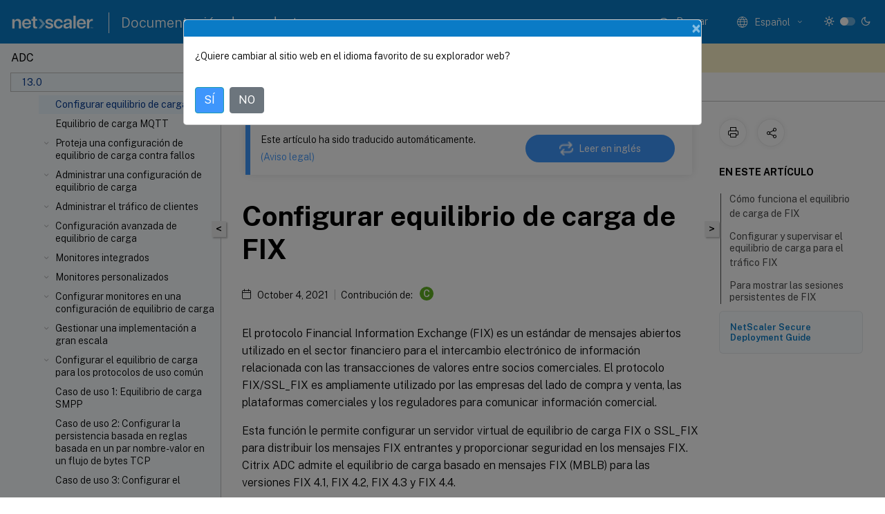

--- FILE ---
content_type: text/html; charset=UTF-8
request_url: https://docs.netscaler.com/es-es/citrix-adc/13/load-balancing/configuring-fix-load-balancing.html
body_size: 50098
content:
<!DOCTYPE html>
<html lang="es-x-mtfrom-en" class="theme" style="visibility:hidden">
    <head>
<meta http-equiv="Content-Type" content="text/html; charset=UTF-8">
    <meta charset="UTF-8">
    <meta http-equiv="X-UA-Compatible" content="IE=edge">
    <meta name="viewport" content="width=device-width, initial-scale=1.0, maximum-scale=12.0, user-scalable=yes">
    
    
   
    <title>Configurar equilibrio de carga de FIX | NetScaler ADC 13.0</title>
	
    <meta name="description" content="El protocolo Financial Information Exchange es un estándar de mensajes abiertos utilizado en el sector financiero para el intercambio electrónico de información relacionada con las transacciones de valores entre socios comerciales.">
	
    <meta name="ctx_product" content="adc_main">
    
    <meta name="ctx_product_version" content="adc_13_0">
    <meta name="lastModified" content="October 4, 2021">
<meta name="googlebot" content="noindex">
<meta name="robots" content="noindex">
<meta name="mt_fly_provider" content="">
    <meta name="lang_code" content="es-es">
       <meta name="mt_pt_provider" content="amz">
       <link rel="alternate machine-translated-from" hreflang="en" href="/en-us/citrix-adc/13/load-balancing/configuring-fix-load-balancing.html">
       
    <meta name="google-site-verification" content="vsmeIST81_ULm9HbCgrEHFrDA9QJAevauWZW-GQhmMI">
    

    

      <link rel="preconnect" href="https://consent.trustarc.com" crossorigin>   

   <link rel="preconnect" href="https://fonts.gstatic.com" crossorigin>

    <link rel="preload" as="style" href="https://fonts.googleapis.com/css2?family=Public+Sans:wght@300;400;600;700&amp;display=swap">

    <link rel="stylesheet" href="https://fonts.googleapis.com/css2?family=Public+Sans:wght@300;400;600;700&amp;display=swap" media="print" onload="this.media='all'">

        
   
    <link rel="preload" as="style" href="/assets/main.css">
    <link rel="stylesheet" href="/assets/main.css">



    <link rel="canonical" href="/es-es/citrix-adc/13/load-balancing/configuring-fix-load-balancing.html">
    <link rel="icon" type="image/vnd.microsoft.icon" href="/assets/images/favicon.ico">
    <link rel="apple-touch-icon" href="/assets/images/apple-touch-icon.png">
  
    
    
</head>

    <body class="doc">
        <div class="docs-container-fluid">
            <div class="row no-gutters docs-header-container" id="docs-header-container-id">
                <div class="col-sm-12 col-md-12 docs-page-header">
                    
                        
<header class="docs-header clearfix">
  <!-- <button type="button" id="extra-close-button" class="close" data-dismiss="modal" aria-label="Close">
        <span aria-hidden="true">&times;</span>
    </button> -->

  <div class="md-search">
    <div class="md-search-close">
      <span class="docs-icon icon-close"></span>
    </div>
  </div>
  <div class="header-left">
    <div class="docs-icon icon-hamburger md-hamburger"></div>

    <a class="site-title" onclick="location.href='http://netscaler.com';">
      <img class="add-header-logo">
      
    </a>
    <span class="header-divider"> </span>
    <a href="/es-es" class="site-title-text">Documentación de productos</a>
  </div>
  <div class="header-right">
    <div class="search-bar-container">
<!-- Button trigger modal -->
<button type="button" class="btn btn-primary search-btn-homepage" data-toggle="modal" data-target="#algoliaModal" id="search-btn">
  <span class="docs-icon icon-search"></span>
  <div class="search-box-new"> Buscar</div>
</button>

<input type="hidden" id="search_type" value="Escriba lo que quiere buscar">
<input type="hidden" id="search_no_results" value="No hay resultados">
<input type="hidden" id="search_filter" value="Filtros">
<input type="hidden" id="search_refine" value="Refinar resultados">
<input type="hidden" id="search_clear_all" value="Borrar todo">
<input type="hidden" id="search_citrix_pro_doc" value="Buscar en la documentación de productos">
<input type="hidden" id="search_query" value='Pruebe con una consulta diferente o menos específica. Quite los filtros seleccionados. Las consultas de ejemplo incluyen "actualización de versiones", "espacio de trabajo" y "certificado".'>
<input type="hidden" id="search_recommended" value="Temas recomendados">
<input type="hidden" id="search_related_topics" value="Temas relacionados con Citrix Tech Zone">
<input type="hidden" id="search_no_result_tech_zone" value="No se encontró ningún resultado en Tech Zone">
<input type="hidden" id="search_show_more" value="Mostrar más en Tech Zone">
<input type="hidden" id="search_query_all" value="Buscar en todos los productos">
<input type="hidden" id="search_featured" value="Temas destacados">
<input type="hidden" id="search_active_filter" value="Filtro seleccionado">

  <!-- Modal -->
  <div class="modal fade" id="algoliaModal" data-backdrop="false" tabindex="-1" role="dialog" aria-labelledby="algoliaModalLabel" aria-hidden="true">
    <div class="modal-dialog modal-dialog-scrollable" role="document">
      <div class="modal-content search-modal-content">
        <div class="modal-body search-modal-body" id="modal-box-algolia">
          <div>
            <div class="search-filter-head">
              <div class="inner-div">
                <div class="close-search-modal-mobile" data-dismiss="modal" aria-label="Close">
                 <span class="docs-icon algolia-modal-close-icon icon-arrow-back-search"></span>
                </div> 
                <div id="autocomplete">
                </div>
                <div class="close-search-modal" data-dismiss="modal" aria-label="Close">
                  <p>Cerrar</p> <span class="docs-icon icon-clearAll-search"></span>
                </div>
                <div class="mobile-filter" id="mobile-filter-button"><span class="docs-icon icon-filter"></span></div>    
              </div>
            </div>
            <div class="search-hits">
              <div class="products-heading">
                <div class="prod">
                <div class="refine-heading">Refinar resultados</div>
                <div id="clear-refinement" class="bg-ss-clear"></div>
                </div>
                <div id="hierarchical-menu">
                  <input type="text" id="product-search" class="product-searchbox" placeholder="Buscar productos">
                  <p class="select-product-mobile">Seleccione un producto</p>
                </div>
              </div>
              <div class="mobile-apply-filter" id="mobile-filter-div">
                <div class="mobile-apply-filter-inner">
                  <div id="apply-filter">Aplicar</div>
                  <div id="clear-refinement-mobile">Borrar todo</div>
                </div>
              </div>
              <div id="result-div">
                <div id="query-suggestion-div"></div>
                <div class="show-filter">
                  <div id="selected-message">Filtro seleccionado</div>
                  <div id="current-refinements"></div>
                </div>
                <div id="empty-search-algolia">
                  <div class="search-icon-big">
                    <span class="docs-icon icon-search no-result"></span>
                  </div>
                  <div class="empty-message-class">
                     <div class="empty-message-line-1 modal-text-center">Buscar en la documentación de productos</div>
                  </div>
                </div>
                <div id="infinite-hits-custom" class="hits-container" style="display:none;">
                </div>
              </div>
            </div>
          </div>
        </div>
      </div>
    </div>
  </div>

      <span class="docs-icon icon-search md-search-submit"></span>
    </div>
<div class="language-container">
    <button type="button" class="btn btn-default dropdown-toggle" data-toggle="dropdown" aria-haspopup="true" aria-expanded="false" onclick="loadCaptcha('language')">
        <i class="docs-icon icon-globe cx-globe lang-selected"></i>
        <span class="lang-selected-text"></span>
        <span class="docs-icon dropdown-arrow icon-arrow-down-rounded"></span>
    </button>
        
    <ul class="dropdown-menu">
        <li class="lang active lang-desktop">
            <a class="language-option" href="/en-us/citrix-adc/13/load-balancing/configuring-fix-load-balancing.html?lang-switch=true">
                <div class="lang-p">
                    English
                </div>
            </a>
        </li>
        <li class="lang active lang-mobile">
            <a class="language-option" href="/en-us/citrix-adc/13/load-balancing/configuring-fix-load-balancing.html?lang-switch=true">
                <div class="lang-p">
                    EN
                </div>
            </a>
        </li>
            <li class="lang active lang-desktop">
                <a class="language-option mt-lang" href="/de-de/citrix-adc/13/load-balancing/configuring-fix-load-balancing.html?lang-switch=true">
                    <div class="lang-p">
                        <span class="lang-txt">Deutsch</span>
                        <span class="docs-icon icon-mt"></span>
                        <p class="img_description">Machine Translated</p>
                    </div>
                </a>
            </li>
            <li class="lang active lang-mobile">
                <a class="language-option mt-lang" href="/de-de/citrix-adc/13/load-balancing/configuring-fix-load-balancing.html?lang-switch=true">
                    <div class="lang-p">
                        <span class="lang-txt">DE</span>
                        <span class="docs-icon icon-mt"></span>
                        <p class="img_description">Machine Translated</p>
                    </div>
                </a>
            </li>
            <li class="lang active lang-desktop">
                <a class="language-option mt-lang" href="/fr-fr/citrix-adc/13/load-balancing/configuring-fix-load-balancing.html?lang-switch=true">
                    <div class="lang-p">
                        <span class="lang-txt">Français</span>
                        <span class="docs-icon icon-mt"></span>
                        <p class="img_description">Machine Translated</p>
                    </div>
                </a>
            </li>
            <li class="lang active lang-mobile">
                <a class="language-option mt-lang" href="/fr-fr/citrix-adc/13/load-balancing/configuring-fix-load-balancing.html?lang-switch=true">
                    <div class="lang-p">
                        <span class="lang-txt">FR</span>
                        <span class="docs-icon icon-mt"></span>
                        <p class="img_description">Machine Translated</p>
                    </div>
                </a>
            </li>
            <li class="lang active lang-desktop">
                <a class='language-option mt-lang' href='/es-es/citrix-adc/13/load-balancing/configuring-fix-load-balancing?lang-switch=true'>
                    <div class="lang-p">
                        <span class="lang-txt">Español</span>
                        <span class="docs-icon icon-mt"></span>
                        <p class="img_description">Machine Translated</p>
                    </div>
                </a>
            </li>
            <li class="lang active lang-mobile">
                <a class='language-option mt-lang' href='/es-es/citrix-adc/13/load-balancing/configuring-fix-load-balancing?lang-switch=true'>
                    <div class="lang-p">
                        <span class="lang-txt">ES</span>
                        <span class="docs-icon icon-mt"></span>
                        <p class="img_description">Machine Translated</p>
                    </div>
                </a>
            </li>
            <li class="lang active lang-desktop">
                <a class="language-option mt-lang" href="/ja-jp/citrix-adc/13/load-balancing/configuring-fix-load-balancing.html?lang-switch=true">
                    <div class="lang-p">
                        <span class="lang-txt">日本語</span>
                        <span class="docs-icon icon-mt"></span>
                        <p class="img_description">Machine Translated</p>
                    </div>
                </a>
            </li>
            <li class="lang active lang-mobile">
                <a class="language-option mt-lang" href="/ja-jp/citrix-adc/13/load-balancing/configuring-fix-load-balancing.html?lang-switch=true">
                    <div class="lang-p">
                        <span class="lang-txt">JA</span>
                        <span class="docs-icon icon-mt"></span>
                        <p class="img_description">Machine Translated</p>
                    </div>
                </a>
            </li>
            <li class="lang active lang-desktop">
                <a class="language-option mt-lang" href="/zh-cn/citrix-adc/13/load-balancing/configuring-fix-load-balancing.html?lang-switch=true">
                    <div class="lang-p">
                        <span class="lang-txt">简体中文</span>
                        <span class="docs-icon icon-mt"></span>
                        <p class="img_description">Machine Translated</p>
                    </div>
                </a>
            </li>
            <li class="lang active lang-mobile">
                <a class="language-option mt-lang" href="/zh-cn/citrix-adc/13/load-balancing/configuring-fix-load-balancing.html?lang-switch=true">
                    <div class="lang-p">
                        <span class="lang-txt">ZH</span>
                        <span class="docs-icon icon-mt"></span>
                        <p class="img_description">Machine Translated</p>
                    </div>
                </a>
            </li>
    </ul>
</div>



    <div class="light-toggle-box">
      <div class="light docs-actions-item">
        <span data-content="Tema claro">
          <i class="docs-icon icon-sun"></i>
        </span>
      </div>
      <label class="switch">
        <input id="switch_theme" type="checkbox">
        <span class="slider round"></span>
      </label>
      <div class="dark docs-actions-item">
        <span data-content="Tema oscuro">
          <i class="docs-icon icon-moon"></i>
        </span>
      </div>
    </div>

    <button class="themebtn-switch">
      <span data-content="Tema claro" class="theme-mobile">
        <i class="docs-icon icon-sun"></i>
      </span>
    </button>
  </div>
</header>


                    
					 <div id="docs-banner">
                        <div id="banner-div" style="display: none;" data-component="dismissible-item" data-expiry="1000" data-id="welcome-banner" data-type="info" data-value='&lt;div&gt;&lt;p id="text-banner"&gt;&lt;/p&gt;&lt;p id="new-banner"&gt;&lt;/p&gt;&lt;/div&gt;'></div>


                    </div>
                </div>
            </div>
            <div class="row no-gutters">
                <div class="col-sm-12 col-md-12 docs-page-content">
			<div id="invisible-recaptcha"></div>
     			 <input type="hidden" id="recaptchaVal" value="">
                    
   
<div class="row no-gutters" id="collapse">
  <div class="col-3 col-md-4 col-lg-3 content-left-wrapper">
    <div class="left-wrapper">
      
      

    
   <div class="version-name-class">
       <span class="version-name">ADC</span>
   </div>
    <div class="cx-version-options">
        <div class="dropdown">
            
            <button class="btn btn-secondary dropdown-toggle docsproductversiondropdown" type="button" data-toggle="dropdown" aria-haspopup="true" aria-expanded="false">
                <p class="version-name-container">
                     <span class="version-name">13.0</span>
                    
                </p>
                <span class="docs-icon icons-arrow-version-selector"></span>
                
            </button>
            <div class="dropdown-menu" aria-labelledby="dropdownMenuButton">
            
              <a class="dropdown-item" data-version-url="/es-es/citrix-adc/current-release/load-balancing/configuring-fix-load-balancing.html">14.1 - Current Release</a>
            
              <a class="dropdown-item" data-version-url="/es-es/citrix-adc/13-1/load-balancing/configuring-fix-load-balancing.html">13.1</a>
            
              <a class="dropdown-item" data-version-url="/es-es/citrix-adc/13/load-balancing/configuring-fix-load-balancing.html">13.0</a>
            
              <a class="dropdown-item" data-version-url="/es-es/citrix-adc/12-1">12.1</a>
            
            </div>
        </div>
    </div>


<div class="left-nav">
    <div class="overlay"></div>
    <ul class="ctx-sub-menu scrollable">
                <li>
                    
                    <p>
                    
                        
                        
                        
                        
                        <a href='/es-es/citrix-adc/13/citrix-adc-release-notes'>
                            Notas de la versión de NetScaler ADC
                            
                            
                        </a>
                    </p>
                 </li>
                <li class="has-sub-nav-li">
                    
                    <p>
                        <span class="ctx-sub-menu-group-link has-sub-nav docs-icon icon-arrow-down-rounded"></span>
                    
                        
                        
                        
                        
                        <a class='ctx-sub-menu-group-title' href='/es-es/citrix-adc/13/getting-started-with-citrix-adc'>
                            Introducción a NetScaler ADC
                            
                            
                        </a>
                    </p>
                        <ul id="ctx-sub-menu-children" class="ctx-sub-menu-closed">
                                <li>
                                    <p>  
                                        <a href='/es-es/citrix-adc/13/getting-started-with-citrix-adc/where-citrix-adc-in-network'>¿Dónde cabe un dispositivo NetScaler ADC en la red?</a>
                                </p>
</li>
                                <li>
                                    <p>  
                                        <a href='/es-es/citrix-adc/13/getting-started-with-citrix-adc/communicate-with-clients-servers'>Cómo se comunica NetScaler ADC con clientes y servidores</a>
                                </p>
</li>
                                <li>
                                    <p>  
                                        <a href='/es-es/citrix-adc/13/getting-started-with-citrix-adc/product-line'>Introducción a la línea de productos NetScaler ADC</a>
                                </p>
</li>
                                <li>
                                    <p>  
                                        <a href='/es-es/citrix-adc/13/getting-started-with-citrix-adc/install-hardware'>Instalar el hardware</a>
                                </p>
</li>
                                <li>
                                    <p>  
                                        <a href='/es-es/citrix-adc/13/getting-started-with-citrix-adc/accessing-citrix-adc'>Acceder a un NetScaler ADC</a>
                                </p>
</li>
                                <li>
                                    <p>  
                                        <a href='/es-es/citrix-adc/13/getting-started-with-citrix-adc/configure-citrix-adc-first-time'>Configurar el ADC por primera vez</a>
                                </p>
</li>
                                <li>
                                    <p>  
                                        <a href='/es-es/citrix-adc/13/getting-started-with-citrix-adc/secure-your-citrix-adc-deployment'>Proteja la implementación de NetScaler ADC</a>
                                </p>
</li>
                                <li>
                                    <p>  
                                        <a href='/es-es/citrix-adc/13/getting-started-with-citrix-adc/configure-ha-first-time'>Configurar alta disponibilidad</a>
                                </p>
</li>
                                <li>
                                    <p>  
                                        <a href='/es-es/citrix-adc/13/getting-started-with-citrix-adc/change-rpc-node-password'>Cambiar una contraseña de nodo RPC</a>
                                </p>
</li>
                                <li>
                                    <p>  
                                        <a href='/es-es/citrix-adc/13/getting-started-with-citrix-adc/configure-fips-first-time'>Configuración de un dispositivo FIPS por primera vez</a>
                                </p>
</li>
                                <li>
                                    <p>  
                                        <a href='/es-es/citrix-adc/13/getting-started-with-citrix-adc/network-topologies'>Descripción de las topologías de red comunes</a>
                                </p>
</li>
                                <li class="has-sub-nav-li">
                                    <p> <!-- rendering second level child -->
                                        <span class="ctx-sub-menu-group-link has-sub-nav docs-icon icon-arrow-down-rounded"></span>  
                                        <a class='ctx-sub-menu-group-title' href='/es-es/citrix-adc/13/getting-started-with-citrix-adc/configure-system-settings'>Configuración de administración del sistema</a> <!-- rendering second level child -->
                                    </p>
                                    <ul id="ctx-sub-menu-children" class="ctx-sub-menu-closed">
                                                <li>
                                                    <p>  
                                                        <a href='/es-es/citrix-adc/13/getting-started-with-citrix-adc/configure-system-settings/configuring-system-settings'>
                                                        Configuración del sistema </a>
                                                    </p>
                                                </li>
                                                <li>
                                                    <p>  
                                                        <a href='/es-es/citrix-adc/13/getting-started-with-citrix-adc/configure-system-settings/configure-modes-packet-forwarding'>
                                                        Modos de reenvío de paquetes </a>
                                                    </p>
                                                </li>
                                                <li>
                                                    <p>  
                                                        <a href='/es-es/citrix-adc/13/getting-started-with-citrix-adc/configure-system-settings/configure-network-interfaces'>
                                                        Interfaces de red </a>
                                                    </p>
                                                </li>
                                                <li>
                                                    <p>  
                                                        <a href='/es-es/citrix-adc/13/getting-started-with-citrix-adc/configure-system-settings/configure-clock-sync'>
                                                        Sincronización de relojes </a>
                                                    </p>
                                                </li>
                                                <li>
                                                    <p>  
                                                        <a href='/es-es/citrix-adc/13/getting-started-with-citrix-adc/configure-system-settings/configure-dns'>
                                                        Configuración de DNS </a>
                                                    </p>
                                                </li>
                                                <li>
                                                    <p>  
                                                        <a href='/es-es/citrix-adc/13/getting-started-with-citrix-adc/configure-system-settings/configure-snmp'>
                                                        Configuración de SNMP </a>
                                                    </p>
                                                </li>
                                                <li>
                                                    <p>  
                                                        <a href='/es-es/citrix-adc/13/getting-started-with-citrix-adc/configure-system-settings/verify-sytem-configuration'>
                                                        Verificar configuración </a>
                                                    </p>
                                                </li>
                                    </ul>
                                </li>
                                <li class="has-sub-nav-li">
                                    <p> <!-- rendering second level child -->
                                        <span class="ctx-sub-menu-group-link has-sub-nav docs-icon icon-arrow-down-rounded"></span>  
                                        <a class='ctx-sub-menu-group-title' href='/es-es/citrix-adc/13/getting-started-with-citrix-adc/load-balancing'>Tráfico de equilibrio de carga en un dispositivo NetScaler ADC</a> <!-- rendering second level child -->
                                    </p>
                                    <ul id="ctx-sub-menu-children" class="ctx-sub-menu-closed">
                                                <li>
                                                    <p>  
                                                        <a href='/es-es/citrix-adc/13/getting-started-with-citrix-adc/load-balancing/configure-load-balancing'>
                                                        Equilibrio de carga </a>
                                                    </p>
                                                </li>
                                                <li>
                                                    <p>  
                                                        <a href='/es-es/citrix-adc/13/getting-started-with-citrix-adc/load-balancing/configure-persistence-settings'>
                                                        Parámetros de persistencia </a>
                                                    </p>
                                                </li>
                                                <li>
                                                    <p>  
                                                        <a href='/es-es/citrix-adc/13/getting-started-with-citrix-adc/load-balancing/protect-load-balancing-configuration'>
                                                        Configurar funciones para proteger la configuración del equilibrio de carga </a>
                                                    </p>
                                                </li>
                                                <li>
                                                    <p>  
                                                        <a href='/es-es/citrix-adc/13/getting-started-with-citrix-adc/load-balancing/load-balancing-scenario'>
                                                        Un caso típico de equilibrio de carga </a>
                                                    </p>
                                                </li>
                                                <li>
                                                    <p>  
                                                        <a href='/es-es/citrix-adc/13/getting-started-with-citrix-adc/load-balancing/force-secure-and-httponly-cookie-options'>
                                                        Caso de uso: cómo forzar las opciones de cookie Secure y HttpOnly para sitios web que utilizan el dispositivo NetScaler ADC </a>
                                                    </p>
                                                </li>
                                    </ul>
                                </li>
                                <li>
                                    <p>  
                                        <a href='/es-es/citrix-adc/13/getting-started-with-citrix-adc/accelerate-using-compression'>Acelere el tráfico equilibrado de carga mediante compresión</a>
                                </p>
</li>
                                <li>
                                    <p>  
                                        <a href='/es-es/citrix-adc/13/getting-started-with-citrix-adc/secure-traffic-using-ssl'>Tráfico seguro con equilibrio de carga mediante SSL</a>
                                </p>
</li>
                                <li class="has-sub-nav-li">
                                    <p> <!-- rendering second level child -->
                                        <span class="ctx-sub-menu-group-link has-sub-nav docs-icon icon-arrow-down-rounded"></span>  
                                        <a class='ctx-sub-menu-group-title' href='/es-es/citrix-adc/13/getting-started-with-citrix-adc/features'>Funciones de un vistazo</a> <!-- rendering second level child -->
                                    </p>
                                    <ul id="ctx-sub-menu-children" class="ctx-sub-menu-closed">
                                                <li>
                                                    <p>  
                                                        <a href='/es-es/citrix-adc/13/getting-started-with-citrix-adc/features/switching-and-traffic-management-features'>
                                                        Funciones de conmutación de aplicaciones y administración del tráfico </a>
                                                    </p>
                                                </li>
                                                <li>
                                                    <p>  
                                                        <a href='/es-es/citrix-adc/13/getting-started-with-citrix-adc/features/application-acceleration-features'>
                                                        Funciones de aceleración de aplicaciones </a>
                                                    </p>
                                                </li>
                                                <li>
                                                    <p>  
                                                        <a href='/es-es/citrix-adc/13/getting-started-with-citrix-adc/features/security-and-firewall-features'>
                                                        Funciones de seguridad de aplicaciones y firewall </a>
                                                    </p>
                                                </li>
                                                <li>
                                                    <p>  
                                                        <a href='/es-es/citrix-adc/13/getting-started-with-citrix-adc/features/application-visibility-features'>
                                                        Funcionalidad de visibilidad de aplicaciones </a>
                                                    </p>
                                                </li>
                                    </ul>
                                </li>
                        </ul>
                 </li>
                <li class="has-sub-nav-li">
                    
                    <p>
                        <span class="ctx-sub-menu-group-link has-sub-nav docs-icon icon-arrow-down-rounded"></span>
                    
                        
                        
                        
                        
                        <a class='ctx-sub-menu-group-title' href='/es-es/citrix-adc/13/solutions'>
                            Soluciones NetScaler ADC
                            
                            
                        </a>
                    </p>
                        <ul id="ctx-sub-menu-children" class="ctx-sub-menu-closed">
                                <li>
                                    <p>  
                                        <a href='/es-es/citrix-adc/13/solutions/deploy-xa-xd'>Configurar Citrix ADC para Citrix Virtual Apps and Desktops</a>
                                </p>
</li>
                                <li>
                                    <p>  
                                        <a href='/es-es/citrix-adc/13/solutions/global-server-load-balancing--gslb--powered-zone-preference'>Preferencia de zona potenciada por Global Server Load Balancing (GSLB)</a>
                                </p>
</li>
                                <li>
                                    <p>  
                                        <a href='/es-es/citrix-adc/13/solutions/anycast-support-in-citrix-adc'>Compatibilidad de Anycast en NetScaler ADC</a>
                                </p>
</li>
                                <li>
                                    <p>  
                                        <a href='/es-es/citrix-adc/13/solutions/deploy-ad-platform-aws'>Implementar una plataforma de publicidad digital en AWS con NetScaler ADC</a>
                                </p>
</li>
                                <li>
                                    <p>  
                                        <a href='/es-es/citrix-adc/13/solutions/enhance-clickstream-analytics-in-aws-using-citrix-adc'>Mejorar el análisis de Clickstream en AWS con Citrix ADC</a>
                                </p>
</li>
                        </ul>
                 </li>
                <li class="has-sub-nav-li">
                    
                    <p>
                        <span class="ctx-sub-menu-group-link has-sub-nav docs-icon icon-arrow-down-rounded"></span>
                    
                        
                        
                        
                        
                        <a class='ctx-sub-menu-group-title' href='/es-es/citrix-adc/13/cloud-native-solution'>
                            Solución nativa de Citrix Cloud
                            
                            
                        </a>
                    </p>
                        <ul id="ctx-sub-menu-children" class="ctx-sub-menu-closed">
                                <li>
                                    <p>  
                                        <a href='/es-es/citrix-adc/13/cloud-native-solution/ingress-solution'>Solución Kubernetes Ingress</a>
                                </p>
</li>
                                <li>
                                    <p>  
                                        <a href='/es-es/citrix-adc/13/cloud-native-solution/service-mesh'>Malla de servicio</a>
                                </p>
</li>
                                <li>
                                    <p>  
                                        <a href='/es-es/citrix-adc/13/cloud-native-solution/observability-solution'>Soluciones para la observabilidad</a>
                                </p>
</li>
                                <li>
                                    <p>  
                                        <a href='/es-es/citrix-adc/13/cloud-native-solution/citrix-api-gateway'>Puerta de enlace de API para Kubernetes</a>
                                </p>
</li>
                                <li>
                                    <p>  
                                        <a href='/es-es/citrix-adc/13/cloud-native-solution/cloud-native-troubleshooting'>Usar NetScaler ADM para solucionar problemas de redes nativas de Citrix Cloud</a>
                                </p>
</li>
                        </ul>
                 </li>
                <li class="has-sub-nav-li">
                    
                    <p>
                        <span class="ctx-sub-menu-group-link has-sub-nav docs-icon icon-arrow-down-rounded"></span>
                    
                        
                        
                        
                        
                        <a class='ctx-sub-menu-group-title' href='/es-es/citrix-adc/13/deploying-vpx'>
                            Implementar una instancia de NetScaler ADC VPX
                            
                            
                        </a>
                    </p>
                        <ul id="ctx-sub-menu-children" class="ctx-sub-menu-closed">
                                <li>
                                    <p>  
                                        <a href='/es-es/citrix-adc/13/deploying-vpx/supported-hypervisors-features-limitations'>Tabla de compatibilidad y pautas de uso</a>
                                </p>
</li>
                                <li>
                                    <p>  
                                        <a href='/es-es/citrix-adc/13/deploying-vpx/vpx-performance-on-esx-kvm-xen'>Optimice el rendimiento de NetScaler ADC VPX en VMware ESX, Linux KVM y Citrix Hypervisors</a>
                                </p>
</li>
                                <li>
                                    <p>  
                                        <a href='/es-es/citrix-adc/13/deploying-vpx/apply-vpx-config-at-preboot'>Aplicación de configuraciones NetScaler ADC VPX en el primer arranque del dispositivo NetScaler ADC en la nube</a>
                                </p>
</li>
                                <li>
                                    <p>  
                                        <a href='/es-es/citrix-adc/13/deploying-vpx/install-vpx-on-bare-metal'>Instalar una instancia de NetScaler ADC VPX en un servidor desnudo</a>
                                </p>
</li>
                                <li class="has-sub-nav-li">
                                    <p> <!-- rendering second level child -->
                                        <span class="ctx-sub-menu-group-link has-sub-nav docs-icon icon-arrow-down-rounded"></span>  
                                        <a class='ctx-sub-menu-group-title' href='/es-es/citrix-adc/13/deploying-vpx/install-vpx-on-xenserver'>Instalar una instancia de NetScaler ADC VPX en Citrix Hypervisor</a> <!-- rendering second level child -->
                                    </p>
                                    <ul id="ctx-sub-menu-children" class="ctx-sub-menu-closed">
                                                <li>
                                                    <p>  
                                                        <a href='/es-es/citrix-adc/13/deploying-vpx/install-vpx-on-xenserver/configure-sr-iov-on-xenserver'>
                                                        Configuración de dispositivos virtuales NetScaler ADC para utilizar interfaces de red de virtualización de E/S de raíz única (SR-IOV) </a>
                                                    </p>
                                                </li>
                                    </ul>
                                </li>
                                <li class="has-sub-nav-li">
                                    <p> <!-- rendering second level child -->
                                        <span class="ctx-sub-menu-group-link has-sub-nav docs-icon icon-arrow-down-rounded"></span>  
                                        <a class='ctx-sub-menu-group-title' href='/es-es/citrix-adc/13/deploying-vpx/install-vpx-on-esx'>Instalar una instancia de NetScaler ADC VPX en VMware ESX</a> <!-- rendering second level child -->
                                    </p>
                                    <ul id="ctx-sub-menu-children" class="ctx-sub-menu-closed">
                                                <li>
                                                    <p>  
                                                        <a href='/es-es/citrix-adc/13/deploying-vpx/install-vpx-on-esx/configure-vmxnet3'>
                                                        Configuración de dispositivos virtuales NetScaler ADC para utilizar la interfaz de red VMXNET3 </a>
                                                    </p>
                                                </li>
                                                <li>
                                                    <p>  
                                                        <a href='/es-es/citrix-adc/13/deploying-vpx/install-vpx-on-esx/configure-sr-iov'>
                                                        Configuración de dispositivos virtuales NetScaler ADC para utilizar la interfaz de red de virtualización de E/S de raíz única (SR-IOV) </a>
                                                    </p>
                                                </li>
                                                <li>
                                                    <p>  
                                                        <a href='/es-es/citrix-adc/13/deploying-vpx/install-vpx-on-esx/migrate-e1000-sriov-vmxnet3'>
                                                        Migración de NetScaler ADC VPX de E1000 a interfaces de red SR-IOV o VMXNET3 </a>
                                                    </p>
                                                </li>
                                                <li>
                                                    <p>  
                                                        <a href='/es-es/citrix-adc/13/deploying-vpx/install-vpx-on-esx/configure-pci-passthrough-vmware-esx'>
                                                        Configuración de dispositivos virtuales NetScaler ADC para utilizar la interfaz de red Passthrough PCI </a>
                                                    </p>
                                                </li>
                                                <li>
                                                    <p>  
                                                        <a href='/es-es/citrix-adc/13/deploying-vpx/install-vpx-on-esx/apply-preboot-userdata-on-esx-vpx'>
                                                        Aplicar configuraciones de NetScaler ADC VPX en el primer arranque del dispositivo NetScaler ADC en el hipervisor VMware ESX </a>
                                                    </p>
                                                </li>
                                    </ul>
                                </li>
                                <li>
                                    <p>  
                                        <a href='/es-es/citrix-adc/13/deploying-vpx/install-vpx-on-vmc-on-aws'>Instalación de una instancia NetScaler ADC VPX en la nube de VMware en AWS</a>
                                </p>
</li>
                                <li>
                                    <p>  
                                        <a href='/es-es/citrix-adc/13/deploying-vpx/install-vpx-on-hyper-v'>Instalación de una instancia NetScaler ADC VPX en servidores Microsoft Hyper-V</a>
                                </p>
</li>
                                <li class="has-sub-nav-li">
                                    <p> <!-- rendering second level child -->
                                        <span class="ctx-sub-menu-group-link has-sub-nav docs-icon icon-arrow-down-rounded"></span>  
                                        <a class='ctx-sub-menu-group-title' href='/es-es/citrix-adc/13/deploying-vpx/install-vpx-on-kvm'>Instalar una instancia de NetScaler ADC VPX en la plataforma Linux-KVM</a> <!-- rendering second level child -->
                                    </p>
                                    <ul id="ctx-sub-menu-children" class="ctx-sub-menu-closed">
                                                <li>
                                                    <p>  
                                                        <a href='/es-es/citrix-adc/13/deploying-vpx/install-vpx-on-kvm/prerequisites-installation-on-kvm'>
                                                        Requisitos previos para instalar dispositivos virtuales NetScaler ADC VPX en la plataforma Linux-KVM </a>
                                                    </p>
                                                </li>
                                                <li>
                                                    <p>  
                                                        <a href='/es-es/citrix-adc/13/deploying-vpx/install-vpx-on-kvm/provision-on-kvm-using-openstack'>
                                                        Aprovisionamiento de NetScaler ADC Virtual Appliance mediante OpenStack </a>
                                                    </p>
                                                </li>
                                                <li>
                                                    <p>  
                                                        <a href='/es-es/citrix-adc/13/deploying-vpx/install-vpx-on-kvm/provision-on-kvm-using-virtual-machine-manager'>
                                                        Aprovisionamiento de NetScaler ADC Virtual Appliance mediante Virtual Machine Manager </a>
                                                    </p>
                                                </li>
                                                <li>
                                                    <p>  
                                                        <a href='/es-es/citrix-adc/13/deploying-vpx/install-vpx-on-kvm/configure-sr-iov-kvm'>
                                                        Configuración de dispositivos virtuales NetScaler ADC para utilizar la interfaz de red SR-IOV </a>
                                                    </p>
                                                </li>
                                                <li>
                                                    <p>  
                                                        <a href='/es-es/citrix-adc/13/deploying-vpx/install-vpx-on-kvm/configure-pci-passthrough-kvm'>
                                                        Configuración de dispositivos virtuales NetScaler ADC para utilizar la interfaz de red Passthrough PCI </a>
                                                    </p>
                                                </li>
                                                <li>
                                                    <p>  
                                                        <a href='/es-es/citrix-adc/13/deploying-vpx/install-vpx-on-kvm/provision-on-kvm-using-virsh'>
                                                        Aprovisionamiento de NetScaler ADC Virtual Appliance mediante el programa virsh </a>
                                                    </p>
                                                </li>
                                                <li>
                                                    <p>  
                                                        <a href='/es-es/citrix-adc/13/deploying-vpx/install-vpx-on-kvm/manage-citrix-adc-guest-vm'>
                                                        Administración de las máquinas virtuales invitadas de NetScaler ADC </a>
                                                    </p>
                                                </li>
                                                <li>
                                                    <p>  
                                                        <a href='/es-es/citrix-adc/13/deploying-vpx/install-vpx-on-kvm/provision-on-kvm-using-openstack-with-sriov'>
                                                        Aprovisionamiento de NetScaler ADC Virtual Appliance con SR-IOV, en OpenStack </a>
                                                    </p>
                                                </li>
                                                <li>
                                                    <p>  
                                                        <a href='/es-es/citrix-adc/13/deploying-vpx/install-vpx-on-kvm/configure-ovs-dpdk-kvm'>
                                                        Configuración de una instancia de NetScaler ADC VPX en KVM para utilizar interfaces de host basadas en DPDK de OVS </a>
                                                    </p>
                                                </li>
                                    </ul>
                                </li>
                                <li class="has-sub-nav-li">
                                    <p> <!-- rendering second level child -->
                                        <span class="ctx-sub-menu-group-link has-sub-nav docs-icon icon-arrow-down-rounded"></span>  
                                        <a class='ctx-sub-menu-group-title' href='/es-es/citrix-adc/13/deploying-vpx/deploy-aws'>Implementar una instancia de NetScaler ADC VPX en AWS</a> <!-- rendering second level child -->
                                    </p>
                                    <ul id="ctx-sub-menu-children" class="ctx-sub-menu-closed">
                                                <li>
                                                    <p>  
                                                        <a href='/es-es/citrix-adc/13/deploying-vpx/deploy-aws/aws-terminology'>
                                                        Terminología de AWS </a>
                                                    </p>
                                                </li>
                                                <li>
                                                    <p>  
                                                        <a href='/es-es/citrix-adc/13/deploying-vpx/deploy-aws/vpx-aws-support-matrix'>
                                                        Tabla de compatibilidad de AWS-VPX </a>
                                                    </p>
                                                </li>
                                                <li>
                                                    <p>  
                                                        <a href='/es-es/citrix-adc/13/deploying-vpx/deploy-aws/vpx-aws-limitations-usage-guidelines'>
                                                        Limitaciones y pautas de uso </a>
                                                    </p>
                                                </li>
                                                <li>
                                                    <p>  
                                                        <a href='/es-es/citrix-adc/13/deploying-vpx/deploy-aws/prerequisites'>
                                                        Requisitos previos </a>
                                                    </p>
                                                </li>
                                                <li>
                                                    <p>  
                                                        <a href='/es-es/citrix-adc/13/deploying-vpx/deploy-aws/how-adc-vpx-on-aws-works'>
                                                        Cómo funciona una instancia de NetScaler ADC VPX en AWS </a>
                                                    </p>
                                                </li>
                                                <li>
                                                    <p>  
                                                        <a href='/es-es/citrix-adc/13/deploying-vpx/deploy-aws/launch-vpx-for-aws-ami'>
                                                        Implementación de una instancia independiente NetScaler ADC VPX en AWS </a>
                                                    </p>
                                                </li>
                                                <li>
                                                    <p>  
                                                        <a href='/es-es/citrix-adc/13/deploying-vpx/deploy-aws/scenarios'>
                                                        Caso: Instancia independiente </a>
                                                    </p>
                                                </li>
                                                <li>
                                                    <p>  
                                                        <a href='/es-es/citrix-adc/13/deploying-vpx/deploy-aws/download-vpx-aws-license'>
                                                        Descargar una licencia de NetScaler ADC VPX </a>
                                                    </p>
                                                </li>
                                                <li>
                                                    <p>  
                                                        <a href='/es-es/citrix-adc/13/deploying-vpx/deploy-aws/load-balance-servers-availability-zones'>
                                                        Servidores de equilibrio de carga en diferentes zonas de disponibilidad </a>
                                                    </p>
                                                </li>
                                                <li>
                                                    <p>  
                                                        <a href='/es-es/citrix-adc/13/deploying-vpx/deploy-aws/how-aws-ha-works'>
                                                        Cómo funciona la alta disponibilidad en AWS </a>
                                                    </p>
                                                </li>
                                                <li>
                                                    <p>  
                                                        <a href='/es-es/citrix-adc/13/deploying-vpx/deploy-aws/vpx-aws-ha'>
                                                        Implementar un par de alta disponibilidad de VPX en la misma zona de disponibilidad de AWS </a>
                                                    </p>
                                                </li>
                                                <li>
                                                    <p>  
                                                        <a href='/es-es/citrix-adc/13/deploying-vpx/deploy-aws/high-availability-different-zones'>
                                                        Alta disponibilidad en diferentes zonas de disponibilidad de AWS </a>
                                                    </p>
                                                </li>
                                                <li>
                                                    <p>  
                                                        <a href='/es-es/citrix-adc/13/deploying-vpx/deploy-aws/vpx-ha-eip-different-aws-zones'>
                                                        Implementación de un par de alta disponibilidad VPX con direcciones IP elásticas en distintas zonas de AWS </a>
                                                    </p>
                                                </li>
                                                <li>
                                                    <p>  
                                                        <a href='/es-es/citrix-adc/13/deploying-vpx/deploy-aws/vpx-ha-pip-different-aws-zones'>
                                                        Implementar un par de alta disponibilidad VPX con direcciones IP privadas en distintas zonas de AWS </a>
                                                    </p>
                                                </li>
                                                <li>
                                                    <p>  
                                                        <a href='/es-es/citrix-adc/13/deploying-vpx/deploy-aws/deploy-vpx-on-aws-outposts'>
                                                        Implementación de una instancia NetScaler ADC VPX en AWS Outposts </a>
                                                    </p>
                                                </li>
                                                <li>
                                                    <p>  
                                                        <a href='/es-es/citrix-adc/13/deploying-vpx/deploy-aws/configuring-aws-auto-scaling-service'>
                                                        Agregar servicio de autoescalado de AWS back-end </a>
                                                    </p>
                                                </li>
                                                <li>
                                                    <p>  
                                                        <a href='/es-es/citrix-adc/13/deploying-vpx/deploy-aws/configure-vpx-to-use-sr-iov-aws'>
                                                        Configurar una instancia de NetScaler ADC VPX para utilizar la interfaz de red SR-IOV </a>
                                                    </p>
                                                </li>
                                                <li>
                                                    <p>  
                                                        <a href='/es-es/citrix-adc/13/deploying-vpx/deploy-aws/vpx-enhanced-networking-with-aws-ena'>
                                                        Configurar una instancia de NetScaler ADC VPX para utilizar redes mejoradas con AWS ENA </a>
                                                    </p>
                                                </li>
                                                <li>
                                                    <p>  
                                                        <a href='/es-es/citrix-adc/13/deploying-vpx/deploy-aws/upgrade-vpx-aws'>
                                                        Actualización de una instancia NetScaler ADC VPX en AWS </a>
                                                    </p>
                                                </li>
                                                <li>
                                                    <p>  
                                                        <a href='/es-es/citrix-adc/13/deploying-vpx/deploy-aws/troubleshoot-vpx-aws'>
                                                        Solución de problemas de una instancia VPX en AWS </a>
                                                    </p>
                                                </li>
                                                <li>
                                                    <p>  
                                                        <a href='/es-es/citrix-adc/13/deploying-vpx/deploy-aws/aws-faqs'>
                                                        Preguntas frecuentes sobre AWS </a>
                                                    </p>
                                                </li>
                                    </ul>
                                </li>
                                <li class="has-sub-nav-li">
                                    <p> <!-- rendering second level child -->
                                        <span class="ctx-sub-menu-group-link has-sub-nav docs-icon icon-arrow-down-rounded"></span>  
                                        <a class='ctx-sub-menu-group-title' href='/es-es/citrix-adc/13/deploying-vpx/deploy-vpx-on-azure'>Implementar una instancia de NetScaler ADC VPX en Microsoft Azure</a> <!-- rendering second level child -->
                                    </p>
                                    <ul id="ctx-sub-menu-children" class="ctx-sub-menu-closed">
                                                <li>
                                                    <p>  
                                                        <a href='/es-es/citrix-adc/13/deploying-vpx/deploy-vpx-on-azure/azure-terminology'>
                                                        Terminología de Azure </a>
                                                    </p>
                                                </li>
                                                <li>
                                                    <p>  
                                                        <a href='/es-es/citrix-adc/13/deploying-vpx/deploy-vpx-on-azure/network-architecture-vpx-azure'>
                                                        Arquitectura de red para instancias NetScaler ADC VPX en Microsoft Azure </a>
                                                    </p>
                                                </li>
                                                <li>
                                                    <p>  
                                                        <a href='/es-es/citrix-adc/13/deploying-vpx/deploy-vpx-on-azure/configure-vpx-standalone-arm'>
                                                        Configuración de una instancia independiente de NetScaler ADC </a>
                                                    </p>
                                                </li>
                                                <li>
                                                    <p>  
                                                        <a href='/es-es/citrix-adc/13/deploying-vpx/deploy-vpx-on-azure/configuring-multiple-ips-for-vpx-using-azure-resource-manager'>
                                                        Configuración de varias direcciones IP para una instancia independiente NetScaler ADC VPX </a>
                                                    </p>
                                                </li>
                                                <li>
                                                    <p>  
                                                        <a href='/es-es/citrix-adc/13/deploying-vpx/deploy-vpx-on-azure/configure-vpx-pair-ha-inc'>
                                                        Configurar una configuración de alta disponibilidad con varias direcciones IP y NIC </a>
                                                    </p>
                                                </li>
                                                <li>
                                                    <p>  
                                                        <a href='/es-es/citrix-adc/13/deploying-vpx/deploy-vpx-on-azure/configure-ha-pair-using-powershell'>
                                                        Configurar una configuración de alta disponibilidad con varias direcciones IP y NIC mediante comandos de PowerShell </a>
                                                    </p>
                                                </li>
                                                <li>
                                                    <p>  
                                                        <a href='/es-es/citrix-adc/13/deploying-vpx/deploy-vpx-on-azure/configure-vpx-to-use-azure-accelerated-networking'>
                                                        Configurar una instancia de Citrix ADC VPX para usar redes aceleradas de Azure </a>
                                                    </p>
                                                </li>
                                                <li>
                                                    <p>  
                                                        <a href='/es-es/citrix-adc/13/deploying-vpx/deploy-vpx-on-azure/configure-vpx-pair-ha-inc-with-azure-ilb'>
                                                        Configurar nodos HA-INC mediante la plantilla de alta disponibilidad de Citrix con Azure ILB </a>
                                                    </p>
                                                </li>
                                                <li>
                                                    <p>  
                                                        <a href='/es-es/citrix-adc/13/deploying-vpx/deploy-vpx-on-azure/configure-vpx-pair-ha-inc-with-alb'>
                                                        Configurar nodos HA-INC mediante la plantilla de alta disponibilidad de Citrix para aplicaciones orientadas a Internet </a>
                                                    </p>
                                                </li>
                                                <li>
                                                    <p>  
                                                        <a href='/es-es/citrix-adc/13/deploying-vpx/deploy-vpx-on-azure/configure-ha-with-azure-alb-ilb'>
                                                        Configurar una configuración de alta disponibilidad con equilibradores de carga externos e internos de Azure simultáneamente </a>
                                                    </p>
                                                </li>
                                                <li>
                                                    <p>  
                                                        <a href='/es-es/citrix-adc/13/deploying-vpx/deploy-vpx-on-azure/azure-vmware-solution'>
                                                        Instalación de una instancia NetScaler ADC VPX en la solución Azure VMware </a>
                                                    </p>
                                                </li>
                                                <li>
                                                    <p>  
                                                        <a href='/es-es/citrix-adc/13/deploying-vpx/deploy-vpx-on-azure/autoscale'>
                                                        Agregar configuración de escala automática de Azure </a>
                                                    </p>
                                                </li>
                                                <li>
                                                    <p>  
                                                        <a href='/es-es/citrix-adc/13/deploying-vpx/deploy-vpx-on-azure/tags'>
                                                        Etiquetas de Azure para la implementación de Citrix ADC VPX </a>
                                                    </p>
                                                </li>
                                                <li>
                                                    <p>  
                                                        <a href='/es-es/citrix-adc/13/deploying-vpx/deploy-vpx-on-azure/configuring-gslb-on-citrix-adc-vpx-appliance'>
                                                        Configurar GSLB en instancias de NetScaler ADC VPX </a>
                                                    </p>
                                                </li>
                                                <li>
                                                    <p>  
                                                        <a href='/es-es/citrix-adc/13/deploying-vpx/deploy-vpx-on-azure/configuring-gslb-active-standby-ha-deployment-azure'>
                                                        Configurar GSLB en una configuración de alta disponibilidad activa en espera </a>
                                                    </p>
                                                </li>
                                                <li>
                                                    <p>  
                                                        <a href='/es-es/citrix-adc/13/deploying-vpx/deploy-vpx-on-azure/configuring-address-pools-on-azure'>
                                                        Configuración de grupos de direcciones (IIP) para un dispositivo NetScaler Gateway </a>
                                                    </p>
                                                </li>
                                                <li>
                                                    <p>  
                                                        <a href='/es-es/citrix-adc/13/deploying-vpx/deploy-vpx-on-azure/configuring-multiple-ips-for-vpx-in-standalone-mode'>
                                                        Configurar varias direcciones IP para una instancia de NetScaler ADC VPX en modo independiente mediante comandos de PowerShell </a>
                                                    </p>
                                                </li>
                                                <li>
                                                    <p>  
                                                        <a href='/es-es/citrix-adc/13/deploying-vpx/deploy-vpx-on-azure/vpx-azure-appendix'>
                                                        Scripts de PowerShell adicionales para la implementación de Azure </a>
                                                    </p>
                                                </li>
                                                <li>
                                                    <p>  
                                                        <a href='/es-es/citrix-adc/13/deploying-vpx/deploy-vpx-on-azure/azure-faqs'>
                                                        Preguntas frecuentes de Azure </a>
                                                    </p>
                                                </li>
                                    </ul>
                                </li>
                                <li class="has-sub-nav-li">
                                    <p> <!-- rendering second level child -->
                                        <span class="ctx-sub-menu-group-link has-sub-nav docs-icon icon-arrow-down-rounded"></span>  
                                        <a class='ctx-sub-menu-group-title' href='/es-es/citrix-adc/13/deploying-vpx/deploy-vpx-google-cloud'>Implementación de una instancia NetScaler ADC VPX en Google Cloud Platform</a> <!-- rendering second level child -->
                                    </p>
                                    <ul id="ctx-sub-menu-children" class="ctx-sub-menu-closed">
                                                <li>
                                                    <p>  
                                                        <a href='/es-es/citrix-adc/13/deploying-vpx/deploy-vpx-google-cloud/deploy-vpx-google-cloud-ha'>
                                                        Implementar un par de VPX de alta disponibilidad en Google Cloud Platform </a>
                                                    </p>
                                                </li>
                                                <li>
                                                    <p>  
                                                        <a href='/es-es/citrix-adc/13/deploying-vpx/deploy-vpx-google-cloud/deploy-vpx-gcp-ha-external-static-ip'>
                                                        Implementar un par de alta disponibilidad VPX con dirección IP estática externa en Google Cloud Platform </a>
                                                    </p>
                                                </li>
                                                <li>
                                                    <p>  
                                                        <a href='/es-es/citrix-adc/13/deploying-vpx/deploy-vpx-google-cloud/deploy-vpx-gcp-ha-private-ip'>
                                                        Implementar un par de alta disponibilidad VPX con direcciones IP privadas en Google Cloud Platform </a>
                                                    </p>
                                                </li>
                                                <li>
                                                    <p>  
                                                        <a href='/es-es/citrix-adc/13/deploying-vpx/deploy-vpx-google-cloud/configure-gcp-backend-autoscaling'>
                                                        Agregar servicio de escalado automático de GCP back-end </a>
                                                    </p>
                                                </li>
                                                <li>
                                                    <p>  
                                                        <a href='/es-es/citrix-adc/13/deploying-vpx/deploy-vpx-google-cloud/vpx-vip-scaling-support-gcp'>
                                                        Compatibilidad con escalado VIP para la instancia NetScaler ADC VPX en GCP </a>
                                                    </p>
                                                </li>
                                                <li>
                                                    <p>  
                                                        <a href='/es-es/citrix-adc/13/deploying-vpx/deploy-vpx-google-cloud/troubleshoot-vpx-gcp'>
                                                        Solución de problemas de una instancia VPX en GCP </a>
                                                    </p>
                                                </li>
                                    </ul>
                                </li>
                                <li>
                                    <p>  
                                        <a href='/es-es/citrix-adc/13/deploying-vpx/jumbo-frames-vpx'>Tramas gigantes en instancias NetScaler ADC VPX</a>
                                </p>
</li>
                                <li>
                                    <p>  
                                        <a href='/es-es/citrix-adc/13/deploying-vpx/citrix-adc-automation'>Automatizar la implementación y las configuraciones de NetScaler ADC</a>
                                </p>
</li>
                                <li>
                                    <p>  
                                        <a href='/es-es/citrix-adc/13/deploying-vpx/deploy-vpx-faq'>Preguntas frecuentes</a>
                                </p>
</li>
                        </ul>
                 </li>
                <li class="has-sub-nav-li">
                    
                    <p>
                        <span class="ctx-sub-menu-group-link has-sub-nav docs-icon icon-arrow-down-rounded"></span>
                    
                        
                        
                        
                        
                        <a class='ctx-sub-menu-group-title' href='/es-es/citrix-adc/13/licensing'>
                            Licencias
                            
                            
                        </a>
                    </p>
                        <ul id="ctx-sub-menu-children" class="ctx-sub-menu-closed">
                                <li>
                                    <p>  
                                        <a href='/es-es/citrix-adc/13/licensing/allocate-apply-license'>Asignar y aplicar una licencia</a>
                                </p>
</li>
                        </ul>
                 </li>
                <li>
                    
                    <p>
                    
                        
                        
                        
                        
                        <a href='/es-es/citrix-adc/13/data-governance'>
                            Gobierno de datos
                            
                            
                        </a>
                    </p>
                 </li>
                <li>
                    
                    <p>
                    
                        
                        
                        
                        
                        <a href='/es-es/citrix-adc/13/adm-service-connect'>
                            Conexión de servicio NetScaler ADM
                            
                            
                        </a>
                    </p>
                 </li>
                <li class="has-sub-nav-li">
                    
                    <p>
                        <span class="ctx-sub-menu-group-link has-sub-nav docs-icon icon-arrow-down-rounded"></span>
                    
                        
                        
                        
                        
                        <a class='ctx-sub-menu-group-title' href='/es-es/citrix-adc/13/upgrade-downgrade-citrix-adc-appliance'>
                            Actualización y degradación de un dispositivo NetScaler ADC
                            
                            
                        </a>
                    </p>
                        <ul id="ctx-sub-menu-children" class="ctx-sub-menu-closed">
                                <li>
                                    <p>  
                                        <a href='/es-es/citrix-adc/13/upgrade-downgrade-citrix-adc-appliance/upgrade-downgrade-before-you-begin'>Antes de comenzar</a>
                                </p>
</li>
                                <li>
                                    <p>  
                                        <a href='/es-es/citrix-adc/13/upgrade-downgrade-citrix-adc-appliance/upgrade-considerations-snmp-configuration'>Consideraciones sobre la actualización: Configuración de SNMP</a>
                                </p>
</li>
                                <li>
                                    <p>  
                                        <a href='/es-es/citrix-adc/13/upgrade-downgrade-citrix-adc-appliance/download-citrix-adc-release-build'>Descargar un paquete de versión de NetScaler ADC</a>
                                </p>
</li>
                                <li>
                                    <p>  
                                        <a href='/es-es/citrix-adc/13/upgrade-downgrade-citrix-adc-appliance/upgrade-standalone-appliance'>Actualizar un dispositivo independiente de NetScaler ADC</a>
                                </p>
</li>
                                <li>
                                    <p>  
                                        <a href='/es-es/citrix-adc/13/upgrade-downgrade-citrix-adc-appliance/downgrade-standalone-appliance'>Bajar de categoría un dispositivo independiente NetScaler ADC</a>
                                </p>
</li>
                                <li>
                                    <p>  
                                        <a href='/es-es/citrix-adc/13/upgrade-downgrade-citrix-adc-appliance/upgrade-downgrade-ha-pair'>Actualizar un par de alta disponibilidad</a>
                                </p>
</li>
                                <li>
                                    <p>  
                                        <a href='/es-es/citrix-adc/13/upgrade-downgrade-citrix-adc-appliance/issu-high-availability'>Compatibilidad con actualización de software en servicio para alta disponibilidad</a>
                                </p>
</li>
                                <li>
                                    <p>  
                                        <a href='/es-es/citrix-adc/13/upgrade-downgrade-citrix-adc-appliance/downgrade-ha-pair'>Rebaja de categoría un par de alta disponibilidad</a>
                                </p>
</li>
                                <li>
                                    <p>  
                                        <a href='/es-es/citrix-adc/13/upgrade-downgrade-citrix-adc-appliance/troubleshooting'>Solución de problemas</a>
                                </p>
</li>
                                <li>
                                    <p>  
                                        <a href='/es-es/citrix-adc/13/upgrade-downgrade-citrix-adc-appliance/upgrade-downgrade-faqs'>Preguntas frecuentes</a>
                                </p>
</li>
                                <li>
                                    <p>  
                                        <a href='/es-es/citrix-adc/13/upgrade-downgrade-citrix-adc-appliance/new-deprecated-commands-parameters-snmp-oids'>Comandos, parámetros y OID SNMP nuevos y obsoletos</a>
                                </p>
</li>
                        </ul>
                 </li>
                <li class="has-sub-nav-li">
                    
                    <p>
                        <span class="ctx-sub-menu-group-link has-sub-nav docs-icon icon-arrow-down-rounded"></span>
                    
                        
                        
                        
                        
                        <a class='ctx-sub-menu-group-title' href='/es-es/citrix-adc/13/citrix-adc-support-for-telecom-service-providers'>
                            Soluciones para proveedores de servicios de telecomunicaciones
                            
                            
                        </a>
                    </p>
                        <ul id="ctx-sub-menu-children" class="ctx-sub-menu-closed">
                                <li class="has-sub-nav-li">
                                    <p> <!-- rendering second level child -->
                                        <span class="ctx-sub-menu-group-link has-sub-nav docs-icon icon-arrow-down-rounded"></span>  
                                        <a class='ctx-sub-menu-group-title' href='/es-es/citrix-adc/13/citrix-adc-support-for-telecom-service-providers/lsn-introduction'>NAT a gran escala</a> <!-- rendering second level child -->
                                    </p>
                                    <ul id="ctx-sub-menu-children" class="ctx-sub-menu-closed">
                                                <li>
                                                    <p>  
                                                        <a href='/es-es/citrix-adc/13/citrix-adc-support-for-telecom-service-providers/lsn-introduction/points-to-consider-before-configuring-lsn'>
                                                        Puntos a tener en cuenta antes de configurar LSN </a>
                                                    </p>
                                                </li>
                                                <li>
                                                    <p>  
                                                        <a href='/es-es/citrix-adc/13/citrix-adc-support-for-telecom-service-providers/lsn-introduction/configuration-steps-lsn'>
                                                        Pasos de configuración para LSN </a>
                                                    </p>
                                                </li>
                                                <li>
                                                    <p>  
                                                        <a href='/es-es/citrix-adc/13/citrix-adc-support-for-telecom-service-providers/lsn-introduction/lsn-sample-configurations'>
                                                        Configuraciones de LSN de ejemplo </a>
                                                    </p>
                                                </li>
                                                <li>
                                                    <p>  
                                                        <a href='/es-es/citrix-adc/13/citrix-adc-support-for-telecom-service-providers/lsn-introduction/configuring-static-lsn-maps'>
                                                        Configuración de mapas LSN estáticos </a>
                                                    </p>
                                                </li>
                                                <li>
                                                    <p>  
                                                        <a href='/es-es/citrix-adc/13/citrix-adc-support-for-telecom-service-providers/lsn-introduction/lsn-configuring-alg'>
                                                        Configuración de puertas de enlace de capa de aplicaciones </a>
                                                    </p>
                                                </li>
                                                <li>
                                                    <p>  
                                                        <a href='/es-es/citrix-adc/13/citrix-adc-support-for-telecom-service-providers/lsn-introduction/lsn-logging-monitoring'>
                                                        Registro y supervisión de LSN </a>
                                                    </p>
                                                </li>
                                                <li>
                                                    <p>  
                                                        <a href='/es-es/citrix-adc/13/citrix-adc-support-for-telecom-service-providers/lsn-introduction/tcp-syn-idle-timeout'>
                                                        Tiempo de espera por inactividad TCP SYN </a>
                                                    </p>
                                                </li>
                                                <li>
                                                    <p>  
                                                        <a href='/es-es/citrix-adc/13/citrix-adc-support-for-telecom-service-providers/lsn-introduction/override-lsn-configuration-lb-configuration'>
                                                        Modificación de la configuración LSN con configuración de equilibrio de carga </a>
                                                    </p>
                                                </li>
                                                <li>
                                                    <p>  
                                                        <a href='/es-es/citrix-adc/13/citrix-adc-support-for-telecom-service-providers/lsn-introduction/clear-lsn-sessions'>
                                                        Borrar sesiones LSN </a>
                                                    </p>
                                                </li>
                                                <li>
                                                    <p>  
                                                        <a href='/es-es/citrix-adc/13/citrix-adc-support-for-telecom-service-providers/lsn-introduction/large-scale-nat-load-balancing-syslog-servers'>
                                                        Servidores SYSLOG de equilibrio de carga </a>
                                                    </p>
                                                </li>
                                                <li>
                                                    <p>  
                                                        <a href='/es-es/citrix-adc/13/citrix-adc-support-for-telecom-service-providers/lsn-introduction/port-control-protocol-large-scale-nat'>
                                                        Protocolo de control de puertos </a>
                                                    </p>
                                                </li>
                                                <li>
                                                    <p>  
                                                        <a href='/es-es/citrix-adc/13/citrix-adc-support-for-telecom-service-providers/lsn-introduction/lsn44-cluster'>
                                                        LSN44 en una configuración de clúster </a>
                                                    </p>
                                                </li>
                                    </ul>
                                </li>
                                <li class="has-sub-nav-li">
                                    <p> <!-- rendering second level child -->
                                        <span class="ctx-sub-menu-group-link has-sub-nav docs-icon icon-arrow-down-rounded"></span>  
                                        <a class='ctx-sub-menu-group-title' href='/es-es/citrix-adc/13/citrix-adc-support-for-telecom-service-providers/dual-stack-lite'>Dual-Stack Lite</a> <!-- rendering second level child -->
                                    </p>
                                    <ul id="ctx-sub-menu-children" class="ctx-sub-menu-closed">
                                                <li>
                                                    <p>  
                                                        <a href='/es-es/citrix-adc/13/citrix-adc-support-for-telecom-service-providers/dual-stack-lite/points-to-consider-configuring-ds-lite'>
                                                        Puntos a tener en cuenta antes de configurar DS-Lite </a>
                                                    </p>
                                                </li>
                                                <li>
                                                    <p>  
                                                        <a href='/es-es/citrix-adc/13/citrix-adc-support-for-telecom-service-providers/dual-stack-lite/configuring-ds-lite'>
                                                        Configuración de DS-Lite </a>
                                                    </p>
                                                </li>
                                                <li>
                                                    <p>  
                                                        <a href='/es-es/citrix-adc/13/citrix-adc-support-for-telecom-service-providers/dual-stack-lite/configuring-ds-lite-static-maps'>
                                                        Configuración de mapas estáticos de DS-Lite </a>
                                                    </p>
                                                </li>
                                                <li>
                                                    <p>  
                                                        <a href='/es-es/citrix-adc/13/citrix-adc-support-for-telecom-service-providers/dual-stack-lite/configuring-deterministic-nat-allocation-ds-lite'>
                                                        Configuración de la asignación NAT determinista para DS-Lite </a>
                                                    </p>
                                                </li>
                                                <li>
                                                    <p>  
                                                        <a href='/es-es/citrix-adc/13/citrix-adc-support-for-telecom-service-providers/dual-stack-lite/agl-ds-lite'>
                                                        Configuración de puertas de enlace de capa de aplicaciones para DS-Lite </a>
                                                    </p>
                                                </li>
                                                <li>
                                                    <p>  
                                                        <a href='/es-es/citrix-adc/13/citrix-adc-support-for-telecom-service-providers/dual-stack-lite/logging-monitoring-ds-lite'>
                                                        Registro y supervisión DS-Lite </a>
                                                    </p>
                                                </li>
                                                <li>
                                                    <p>  
                                                        <a href='/es-es/citrix-adc/13/citrix-adc-support-for-telecom-service-providers/dual-stack-lite/port-control-protocol-ds-lite'>
                                                        Protocolo de control de puertos para DS-Lite </a>
                                                    </p>
                                                </li>
                                    </ul>
                                </li>
                                <li class="has-sub-nav-li">
                                    <p> <!-- rendering second level child -->
                                        <span class="ctx-sub-menu-group-link has-sub-nav docs-icon icon-arrow-down-rounded"></span>  
                                        <a class='ctx-sub-menu-group-title' href='/es-es/citrix-adc/13/citrix-adc-support-for-telecom-service-providers/lsn-nat-64'>NAT64 a gran escala</a> <!-- rendering second level child -->
                                    </p>
                                    <ul id="ctx-sub-menu-children" class="ctx-sub-menu-closed">
                                                <li>
                                                    <p>  
                                                        <a href='/es-es/citrix-adc/13/citrix-adc-support-for-telecom-service-providers/lsn-nat-64/points-to-consider-configure-large-scale-nat64'>
                                                        Puntos a tener en cuenta para configurar NAT64 a gran escala </a>
                                                    </p>
                                                </li>
                                                <li>
                                                    <p>  
                                                        <a href='/es-es/citrix-adc/13/citrix-adc-support-for-telecom-service-providers/lsn-nat-64/configure-dns64'>
                                                        Configuración de DNS64 </a>
                                                    </p>
                                                </li>
                                                <li>
                                                    <p>  
                                                        <a href='/es-es/citrix-adc/13/citrix-adc-support-for-telecom-service-providers/lsn-nat-64/configure-largescale-nat64'>
                                                        Configuración de gran escalador NAT64 </a>
                                                    </p>
                                                </li>
                                                <li>
                                                    <p>  
                                                        <a href='/es-es/citrix-adc/13/citrix-adc-support-for-telecom-service-providers/lsn-nat-64/configuring-agl-large-scale-nat64'>
                                                        Configuración de puertas de enlace de capa de aplicaciones para NAT64 a gran escala </a>
                                                    </p>
                                                </li>
                                                <li>
                                                    <p>  
                                                        <a href='/es-es/citrix-adc/13/citrix-adc-support-for-telecom-service-providers/lsn-nat-64/configure-static-largescale-nat64-maps'>
                                                        Configuración de mapas NAT64 estáticos a gran escala </a>
                                                    </p>
                                                </li>
                                                <li>
                                                    <p>  
                                                        <a href='/es-es/citrix-adc/13/citrix-adc-support-for-telecom-service-providers/lsn-nat-64/log-monitor-largescale-nat64'>
                                                        Registro y supervisión NAT64 a gran escala </a>
                                                    </p>
                                                </li>
                                                <li>
                                                    <p>  
                                                        <a href='/es-es/citrix-adc/13/citrix-adc-support-for-telecom-service-providers/lsn-nat-64/port-control-protocol-largescale-nat64'>
                                                        Protocolo de control de puertos para NAT64 a gran escala </a>
                                                    </p>
                                                </li>
                                                <li>
                                                    <p>  
                                                        <a href='/es-es/citrix-adc/13/citrix-adc-support-for-telecom-service-providers/lsn-nat-64/lsn64-cluster'>
                                                        LSN64 en una configuración de clúster </a>
                                                    </p>
                                                </li>
                                    </ul>
                                </li>
                                <li>
                                    <p>  
                                        <a href='/es-es/citrix-adc/13/citrix-adc-support-for-telecom-service-providers/mapping-address-and-port-using-translation'>Asignación de direcciones y puertos mediante traducción</a>
                                </p>
</li>
                                <li class="has-sub-nav-li">
                                    <p> <!-- rendering second level child -->
                                        <span class="ctx-sub-menu-group-link has-sub-nav docs-icon icon-arrow-down-rounded"></span>  
                                        <a class='ctx-sub-menu-group-title' href='/es-es/citrix-adc/13/citrix-adc-support-for-telecom-service-providers/lsn-telco-subscriber-management'>Gestión de suscriptores de telecomunicaciones</a> <!-- rendering second level child -->
                                    </p>
                                    <ul id="ctx-sub-menu-children" class="ctx-sub-menu-closed">
                                                <li>
                                                    <p>  
                                                        <a href='/es-es/citrix-adc/13/citrix-adc-support-for-telecom-service-providers/lsn-telco-subscriber-management/subscriber-aware-traffic-steering'>
                                                        Dirección del tráfico consciente de los suscriptores </a>
                                                    </p>
                                                </li>
                                                <li>
                                                    <p>  
                                                        <a href='/es-es/citrix-adc/13/citrix-adc-support-for-telecom-service-providers/lsn-telco-subscriber-management/subscriber-aware-service-chaining'>
                                                        encadenamiento de servicios consciente de los suscriptores </a>
                                                    </p>
                                                </li>
                                                <li>
                                                    <p>  
                                                        <a href='/es-es/citrix-adc/13/citrix-adc-support-for-telecom-service-providers/lsn-telco-subscriber-management/subscriber-aware-traffic-steering-with-tcp-optimization'>
                                                        Dirección del tráfico consciente de los suscriptores con optimización TCP </a>
                                                    </p>
                                                </li>
                                                <li>
                                                    <p>  
                                                        <a href='/es-es/citrix-adc/13/citrix-adc-support-for-telecom-service-providers/lsn-telco-subscriber-management/telco-subscriber-policy-based-tcp-profile-selection'>
                                                        Selección de perfiles TCP basada en directivas </a>
                                                    </p>
                                                </li>
                                    </ul>
                                </li>
                                <li>
                                    <p>  
                                        <a href='/es-es/citrix-adc/13/citrix-adc-support-for-telecom-service-providers/load-balance-control-plane-traffic-diameter-sip-snmp'>Equilibrio de carga del tráfico de plano de control basado en protocolos de diámetro, SIP y SMPP</a>
                                </p>
</li>
                                <li>
                                    <p>  
                                        <a href='/es-es/citrix-adc/13/citrix-adc-support-for-telecom-service-providers/provide-dns-infrastructure-traffic-services'>Proporcionar servicios de infraestructura y tráfico DNS, como equilibrio de carga, almacenamiento en caché y registro para proveedores de servicios de telecomunicaciones</a>
                                </p>
</li>
                                <li>
                                    <p>  
                                        <a href='/es-es/citrix-adc/13/citrix-adc-support-for-telecom-service-providers/provide-subscriber-load-distribution-using-gslb-across-core-networks'>Proporcionar distribución de carga de suscriptores mediante GSLB en las redes de núcleo de un proveedor de servicios de telecomunicaciones</a>
                                </p>
</li>
                                <li>
                                    <p>  
                                        <a href='/es-es/citrix-adc/13/citrix-adc-support-for-telecom-service-providers/bandwidth-utilization-using-cache-redirection-functionality'>Utilización del ancho de banda mediante la funcionalidad de redirección de caché</a>
                                </p>
</li>
                                <li class="has-sub-nav-li">
                                    <p> <!-- rendering second level child -->
                                        <span class="ctx-sub-menu-group-link has-sub-nav docs-icon icon-arrow-down-rounded"></span>  
                                        <a class='ctx-sub-menu-group-title' href='/es-es/citrix-adc/13/citrix-adc-support-for-telecom-service-providers/ns_tcp_optimization'>Optimización TCP de NetScaler ADC</a> <!-- rendering second level child -->
                                    </p>
                                    <ul id="ctx-sub-menu-children" class="ctx-sub-menu-closed">
                                                <li>
                                                    <p>  
                                                        <a href='/es-es/citrix-adc/13/citrix-adc-support-for-telecom-service-providers/ns_tcp_optimization/ns_tcp_optimization_getting_started'>
                                                        Introducción </a>
                                                    </p>
                                                </li>
                                                <li>
                                                    <p>  
                                                        <a href='/es-es/citrix-adc/13/citrix-adc-support-for-telecom-service-providers/ns_tcp_optimization/ns_tcp_opt_mgmt_network'>
                                                        Red de gestión </a>
                                                    </p>
                                                </li>
                                                <li>
                                                    <p>  
                                                        <a href='/es-es/citrix-adc/13/citrix-adc-support-for-telecom-service-providers/ns_tcp_optimization/ns_tcp_opt_licensing'>
                                                        Licencias </a>
                                                    </p>
                                                </li>
                                                <li>
                                                    <p>  
                                                        <a href='/es-es/citrix-adc/13/citrix-adc-support-for-telecom-service-providers/ns_tcp_optimization/ns_tcp_opt_ha'>
                                                        Alta disponibilidad </a>
                                                    </p>
                                                </li>
                                                <li>
                                                    <p>  
                                                        <a href='/es-es/citrix-adc/13/citrix-adc-support-for-telecom-service-providers/ns_tcp_optimization/ns_tcp_opt_gi_lan_integration'>
                                                        Integración de Gi-LAN </a>
                                                    </p>
                                                </li>
                                                <li>
                                                    <p>  
                                                        <a href='/es-es/citrix-adc/13/citrix-adc-support-for-telecom-service-providers/ns_tcp_optimization/ns_tcp_opt_config'>
                                                        Configuración de la optimización de TCP </a>
                                                    </p>
                                                </li>
                                                <li>
                                                    <p>  
                                                        <a href='/es-es/citrix-adc/13/citrix-adc-support-for-telecom-service-providers/ns_tcp_optimization/analytics-and-reporting'>
                                                        Análisis e informes </a>
                                                    </p>
                                                </li>
                                                <li>
                                                    <p>  
                                                        <a href='/es-es/citrix-adc/13/citrix-adc-support-for-telecom-service-providers/ns_tcp_optimization/ns_tcp_opt_realtime_stats'>
                                                        Estadísticas en tiempo real </a>
                                                    </p>
                                                </li>
                                                <li>
                                                    <p>  
                                                        <a href='/es-es/citrix-adc/13/citrix-adc-support-for-telecom-service-providers/ns_tcp_optimization/ns_tcp_opt_snmp'>
                                                        SNMP </a>
                                                    </p>
                                                </li>
                                                <li>
                                                    <p>  
                                                        <a href='/es-es/citrix-adc/13/citrix-adc-support-for-telecom-service-providers/ns_tcp_optimization/ns_tcp_opt_tech_recipes'>
                                                        Recetas técnicas </a>
                                                    </p>
                                                </li>
                                                <li>
                                                    <p>  
                                                        <a href='/es-es/citrix-adc/13/citrix-adc-support-for-telecom-service-providers/ns_tcp_optimization/scalability'>
                                                        Escalabilidad </a>
                                                    </p>
                                                </li>
                                                <li>
                                                    <p>  
                                                        <a href='/es-es/citrix-adc/13/citrix-adc-support-for-telecom-service-providers/ns_tcp_optimization/tcp_congestion_control_and_optimization'>
                                                        Optimización del rendimiento TCP mediante TCP Nile </a>
                                                    </p>
                                                </li>
                                                <li>
                                                    <p>  
                                                        <a href='/es-es/citrix-adc/13/citrix-adc-support-for-telecom-service-providers/ns_tcp_optimization/ns_tcp_opt_troubleshooting'>
                                                        Pautas para la solución de problemas </a>
                                                    </p>
                                                </li>
                                                <li>
                                                    <p>  
                                                        <a href='/es-es/citrix-adc/13/citrix-adc-support-for-telecom-service-providers/ns_tcp_optimization/ns_tcp_opt_faqs'>
                                                        Preguntas frecuentes </a>
                                                    </p>
                                                </li>
                                    </ul>
                                </li>
                                <li class="has-sub-nav-li">
                                    <p> <!-- rendering second level child -->
                                        <span class="ctx-sub-menu-group-link has-sub-nav docs-icon icon-arrow-down-rounded"></span>  
                                        <a class='ctx-sub-menu-group-title' href='/es-es/citrix-adc/13/citrix-adc-support-for-telecom-service-providers/citrix-adc-video-optimization'>Optimización de vídeo de NetScaler ADC</a> <!-- rendering second level child -->
                                    </p>
                                    <ul id="ctx-sub-menu-children" class="ctx-sub-menu-closed">
                                                <li>
                                                    <p>  
                                                        <a href='/es-es/citrix-adc/13/citrix-adc-support-for-telecom-service-providers/citrix-adc-video-optimization/getting-started'>
                                                        Introducción </a>
                                                    </p>
                                                </li>
                                                <li>
                                                    <p>  
                                                        <a href='/es-es/citrix-adc/13/citrix-adc-support-for-telecom-service-providers/citrix-adc-video-optimization/licensing-video-optimization'>
                                                        Licencias </a>
                                                    </p>
                                                </li>
                                                <li>
                                                    <p>  
                                                        <a href='/es-es/citrix-adc/13/citrix-adc-support-for-telecom-service-providers/citrix-adc-video-optimization/configuring-video-optimization'>
                                                        Configuración de la optimización de vídeo a través de TCP </a>
                                                    </p>
                                                </li>
                                                <li>
                                                    <p>  
                                                        <a href='/es-es/citrix-adc/13/citrix-adc-support-for-telecom-service-providers/citrix-adc-video-optimization/detecting-video-traffic'>
                                                        Optimización de vídeo a través de UDP </a>
                                                    </p>
                                                </li>
                                    </ul>
                                </li>
                                <li class="has-sub-nav-li">
                                    <p> <!-- rendering second level child -->
                                        <span class="ctx-sub-menu-group-link has-sub-nav docs-icon icon-arrow-down-rounded"></span>  
                                        <a class='ctx-sub-menu-group-title' href='/es-es/citrix-adc/13/citrix-adc-support-for-telecom-service-providers/url-filtering'>Filtrado de URL de NetScaler ADC</a> <!-- rendering second level child -->
                                    </p>
                                    <ul id="ctx-sub-menu-children" class="ctx-sub-menu-closed">
                                                <li>
                                                    <p>  
                                                        <a href='/es-es/citrix-adc/13/citrix-adc-support-for-telecom-service-providers/url-filtering/url-list'>
                                                        Lista de URL </a>
                                                    </p>
                                                </li>
                                                <li>
                                                    <p>  
                                                        <a href='/es-es/citrix-adc/13/citrix-adc-support-for-telecom-service-providers/url-filtering/url-categorization'>
                                                        Categorización de URL </a>
                                                    </p>
                                                </li>
                                    </ul>
                                </li>
                        </ul>
                 </li>
                <li class="has-sub-nav-li">
                    
                    <p>
                        <span class="ctx-sub-menu-group-link has-sub-nav docs-icon icon-arrow-down-rounded"></span>
                    
                        
                        
                        
                        
                        <a class='ctx-sub-menu-group-title' href='/es-es/citrix-adc/13/faqs'>
                            Preguntas frecuentes
                            
                            
                        </a>
                    </p>
                        <ul id="ctx-sub-menu-children" class="ctx-sub-menu-closed">
                                <li>
                                    <p>  
                                        <a href='/es-es/citrix-adc/13/faqs/admin-partition-faq'>Partición de administración</a>
                                </p>
</li>
                                <li>
                                    <p>  
                                        <a href='/es-es/citrix-adc/13/faqs/appflow-faq'>AppFlow</a>
                                </p>
</li>
                                <li>
                                    <p>  
                                        <a href='/es-es/citrix-adc/13/faqs/call-home-faq'>Call Home</a>
                                </p>
</li>
                                <li>
                                    <p>  
                                        <a href='/es-es/citrix-adc/13/faqs/cluster-faq'>Agrupar en clústeres</a>
                                </p>
</li>
                                <li>
                                    <p>  
                                        <a href='/es-es/citrix-adc/13/faqs/connection-management-faq'>Administración de conexiones</a>
                                </p>
</li>
                                <li>
                                    <p>  
                                        <a href='/es-es/citrix-adc/13/faqs/content-switching-faq'>Conmutación de contenido</a>
                                </p>
</li>
                                <li>
                                    <p>  
                                        <a href='/es-es/citrix-adc/13/faqs/debugging-faq'>Depuración</a>
                                </p>
</li>
                                <li>
                                    <p>  
                                        <a href='/es-es/citrix-adc/13/faqs/faq-hardware'>Hardware</a>
                                </p>
</li>
                                <li>
                                    <p>  
                                        <a href='/es-es/citrix-adc/13/faqs/faq-ha'>Alta disponibilidad</a>
                                </p>
</li>
                                <li>
                                    <p>  
                                        <a href='/es-es/citrix-adc/13/faqs/faq-integrated-caching'>Almacenamiento en caché integrado</a>
                                </p>
</li>
                                <li>
                                    <p>  
                                        <a href='/es-es/citrix-adc/13/faqs/faq-upgrade-downgrade'>Instalación, actualizar versiones y revertir versiones</a>
                                </p>
</li>
                                <li>
                                    <p>  
                                        <a href='/es-es/citrix-adc/13/faqs/faq-load-balancing'>Equilibrio de carga</a>
                                </p>
</li>
                                <li>
                                    <p>  
                                        <a href='/es-es/citrix-adc/13/faqs/gui-faq'>GUI de Citrix ADC</a>
                                </p>
</li>
                                <li>
                                    <p>  
                                        <a href='/es-es/citrix-adc/13/faqs/faq-ssl'>SSL</a>
                                </p>
</li>
                        </ul>
                 </li>
                <li class="has-sub-nav-li">
                    
                    <p>
                        <span class="ctx-sub-menu-group-link has-sub-nav docs-icon icon-arrow-down-rounded"></span>
                    
                        
                        
                        
                        
                        <a class='ctx-sub-menu-group-title' href='/es-es/citrix-adc/13/aaa-tm'>
                            Autenticación, autorización y auditoría del tráfico de aplicaciones
                            
                            
                        </a>
                    </p>
                        <ul id="ctx-sub-menu-children" class="ctx-sub-menu-closed">
                                <li>
                                    <p>  
                                        <a href='/es-es/citrix-adc/13/aaa-tm/how-citrix-adc-aaa-works'>Cómo funciona la autenticación, la autorización y la auditoría</a>
                                </p>
</li>
                                <li class="has-sub-nav-li">
                                    <p> <!-- rendering second level child -->
                                        <span class="ctx-sub-menu-group-link has-sub-nav docs-icon icon-arrow-down-rounded"></span>  
                                        <a class='ctx-sub-menu-group-title' href='/es-es/citrix-adc/13/aaa-tm/entities-of-authentication-authorization-auditing'>Componentes básicos de la configuración de autenticación, autorización y auditoría</a> <!-- rendering second level child -->
                                    </p>
                                    <ul id="ctx-sub-menu-children" class="ctx-sub-menu-closed">
                                                <li>
                                                    <p>  
                                                        <a href='/es-es/citrix-adc/13/aaa-tm/entities-of-authentication-authorization-auditing/authentication-virtual-server'>
                                                        Servidor virtual de autenticación </a>
                                                    </p>
                                                </li>
                                                <li>
                                                    <p>  
                                                        <a href='/es-es/citrix-adc/13/aaa-tm/entities-of-authentication-authorization-auditing/authorization-policies'>
                                                        Directivas de autorización </a>
                                                    </p>
                                                </li>
                                                <li>
                                                    <p>  
                                                        <a href='/es-es/citrix-adc/13/aaa-tm/entities-of-authentication-authorization-auditing/authentication-profiles'>
                                                        Perfiles de autenticación </a>
                                                    </p>
                                                </li>
                                                <li>
                                                    <p>  
                                                        <a href='/es-es/citrix-adc/13/aaa-tm/entities-of-authentication-authorization-auditing/authentication-policies'>
                                                        Directivas de autenticación </a>
                                                    </p>
                                                </li>
                                                <li>
                                                    <p>  
                                                        <a href='/es-es/citrix-adc/13/aaa-tm/entities-of-authentication-authorization-auditing/authentication-authorization-users-groups'>
                                                        Grupos y usuarios </a>
                                                    </p>
                                                </li>
                                    </ul>
                                </li>
                                <li class="has-sub-nav-li">
                                    <p> <!-- rendering second level child -->
                                        <span class="ctx-sub-menu-group-link has-sub-nav docs-icon icon-arrow-down-rounded"></span>  
                                        <a class='ctx-sub-menu-group-title' href='/es-es/citrix-adc/13/aaa-tm/authentication-methods'>Métodos de autenticación</a> <!-- rendering second level child -->
                                    </p>
                                    <ul id="ctx-sub-menu-children" class="ctx-sub-menu-closed">
                                                <li>
                                                    <p>  
                                                        <a href='/es-es/citrix-adc/13/aaa-tm/authentication-methods/multi-factor-nfactor-authentication'>
                                                        Autenticación de varios factores (nFactor) </a>
                                                    </p>
                                                </li>
                                                <li>
                                                    <p>  
                                                        <a href='/es-es/citrix-adc/13/aaa-tm/authentication-methods/saml-authentication'>
                                                        Autenticación SAML </a>
                                                    </p>
                                                </li>
                                                <li>
                                                    <p>  
                                                        <a href='/es-es/citrix-adc/13/aaa-tm/authentication-methods/oauth-authentication'>
                                                        Autenticación OAuth </a>
                                                    </p>
                                                </li>
                                                <li>
                                                    <p>  
                                                        <a href='/es-es/citrix-adc/13/aaa-tm/authentication-methods/citrix-adc-aaa-ldap-authentication-policies'>
                                                        Autenticación LDAP </a>
                                                    </p>
                                                </li>
                                                <li>
                                                    <p>  
                                                        <a href='/es-es/citrix-adc/13/aaa-tm/authentication-methods/citrix-adc-aaa-radius-authentication-policy'>
                                                        Autenticación RADIUS </a>
                                                    </p>
                                                </li>
                                                <li>
                                                    <p>  
                                                        <a href='/es-es/citrix-adc/13/aaa-tm/authentication-methods/citrix-adc-aaa-tacacs-authentication-policy'>
                                                        Autenticación TACACS </a>
                                                    </p>
                                                </li>
                                                <li>
                                                    <p>  
                                                        <a href='/es-es/citrix-adc/13/aaa-tm/authentication-methods/citrix-adc-aaa-client-certificate-authentication-policy'>
                                                        Autenticación de certificados de cliente </a>
                                                    </p>
                                                </li>
                                                <li>
                                                    <p>  
                                                        <a href='/es-es/citrix-adc/13/aaa-tm/authentication-methods/citrix-adc-aaa-negotiate-authentication-policy'>
                                                        Negociar la autenticación </a>
                                                    </p>
                                                </li>
                                                <li>
                                                    <p>  
                                                        <a href='/es-es/citrix-adc/13/aaa-tm/authentication-methods/web-authentication'>
                                                        Autentificación web </a>
                                                    </p>
                                                </li>
                                                <li>
                                                    <p>  
                                                        <a href='/es-es/citrix-adc/13/aaa-tm/authentication-methods/citrix-adc-aaa-forms-based-authentication'>
                                                        Autentificación basada en formularios </a>
                                                    </p>
                                                </li>
                                                <li>
                                                    <p>  
                                                        <a href='/es-es/citrix-adc/13/aaa-tm/authentication-methods/citrix-adc-aaa-401-based-authentication'>
                                                        Autentificación basada en 401 </a>
                                                    </p>
                                                </li>
                                                <li>
                                                    <p>  
                                                        <a href='/es-es/citrix-adc/13/aaa-tm/authentication-methods/nfactor-recaptcha-configuration'>
                                                        reCAPTCHA para autenticación nFactor </a>
                                                    </p>
                                                </li>
                                                <li>
                                                    <p>  
                                                        <a href='/es-es/citrix-adc/13/aaa-tm/authentication-methods/native-otp-authentication'>
                                                        Compatibilidad con OTP nativa para la autenticación </a>
                                                    </p>
                                                </li>
                                                <li>
                                                    <p>  
                                                        <a href='/es-es/citrix-adc/13/aaa-tm/authentication-methods/push-notification-otp'>
                                                        Notificación push para OTP </a>
                                                    </p>
                                                </li>
                                                <li>
                                                    <p>  
                                                        <a href='/es-es/citrix-adc/13/aaa-tm/authentication-methods/email-otp'>
                                                        Correo electrónico OTP </a>
                                                    </p>
                                                </li>
                                                <li>
                                                    <p>  
                                                        <a href='/es-es/citrix-adc/13/aaa-tm/authentication-methods/nfactor-recaptcha-configuration'>
                                                        reCAPTCHA para autenticación nFactor </a>
                                                    </p>
                                                </li>
                                                <li>
                                                    <p>  
                                                        <a href='/es-es/citrix-adc/13/aaa-tm/configuring-commonly-used-protocols'>
                                                        Configuración de autenticación, autorización y auditoría para protocolos de uso común </a>
                                                    </p>
                                                </li>
                                    </ul>
                                </li>
                                <li class="has-sub-nav-li">
                                    <p> <!-- rendering second level child -->
                                        <span class="ctx-sub-menu-group-link has-sub-nav docs-icon icon-arrow-down-rounded"></span>  
                                        <a class='ctx-sub-menu-group-title' href='/es-es/citrix-adc/13/aaa-tm/single-sign-on-types'>Tipos de inicio de sesión único</a> <!-- rendering second level child -->
                                    </p>
                                    <ul id="ctx-sub-menu-children" class="ctx-sub-menu-closed">
                                                <li>
                                                    <p>  
                                                        <a href='/es-es/citrix-adc/13/aaa-tm/single-sign-on-types/kerberos-single-sign-on'>
                                                        Inicio de sesión único de NetScaler ADC Kerberos </a>
                                                    </p>
                                                </li>
                                                <li>
                                                    <p>  
                                                        <a href='/es-es/citrix-adc/13/aaa-tm/sso-for-basic-digest-ntlm-authentication'>
                                                        Habilitar el inicio de sesión único para la autenticación básica, resumen y NTLM </a>
                                                    </p>
                                                </li>
                                    </ul>
                                </li>
                                <li class="has-sub-nav-li">
                                    <p> <!-- rendering second level child -->
                                        <span class="ctx-sub-menu-group-link has-sub-nav docs-icon icon-arrow-down-rounded"></span>  
                                        <a class='ctx-sub-menu-group-title' href='/es-es/citrix-adc/13/aaa-tm/aaa-rewrite'>Reescritura</a> <!-- rendering second level child -->
                                    </p>
                                    <ul id="ctx-sub-menu-children" class="ctx-sub-menu-closed">
                                                <li>
                                                    <p>  
                                                        <a href='/es-es/citrix-adc/13/aaa-tm/aaa-rewrite/csp-header'>
                                                        Compatibilidad del encabezado de respuesta de Content Security Policy para NetScaler Gateway y respuestas generadas por servidores virtuales de autenticación </a>
                                                    </p>
                                                </li>
                                    </ul>
                                </li>
                                <li>
                                    <p>  
                                        <a href='/es-es/citrix-adc/13/aaa-tm/sspr-support'>Restablecimiento personal de contraseñas</a>
                                </p>
</li>
                                <li>
                                    <p>  
                                        <a href='/es-es/citrix-adc/13/aaa-tm/polling-for-nfactor'>Sondeo durante la autenticación</a>
                                </p>
</li>
                                <li class="has-sub-nav-li">
                                    <p> <!-- rendering second level child -->
                                        <span class="ctx-sub-menu-group-link has-sub-nav docs-icon icon-arrow-down-rounded"></span>  
                                        <a class='ctx-sub-menu-group-title' href='/es-es/citrix-adc/13/aaa-tm/citrix-adc-aaa-session-and-traffic-management'>Gestión de sesiones y tráfico</a> <!-- rendering second level child -->
                                    </p>
                                    <ul id="ctx-sub-menu-children" class="ctx-sub-menu-closed">
                                                <li>
                                                    <p>  
                                                        <a href='/es-es/citrix-adc/13/aaa-tm/citrix-adc-aaa-session-and-traffic-management/rate-limiting-with-gateway'>
                                                        Limitación de velocidad para Citrix Gateway </a>
                                                    </p>
                                                </li>
                                    </ul>
                                </li>
                                <li>
                                    <p>  
                                        <a href='/es-es/citrix-adc/13/aaa-tm/authorization'>Autorización del acceso de los usuarios a los recursos de aplicaciones</a>
                                </p>
</li>
                                <li>
                                    <p>  
                                        <a href='/es-es/citrix-adc/13/aaa-tm/auditing'>Auditoría de sesiones autenticadas</a>
                                </p>
</li>
                                <li class="has-sub-nav-li">
                                    <p> <!-- rendering second level child -->
                                        <span class="ctx-sub-menu-group-link has-sub-nav docs-icon icon-arrow-down-rounded"></span>  
                                        <a class='ctx-sub-menu-group-title' href='/es-es/citrix-adc/13/aaa-tm/adfs-proxy-wsfed'>NetScaler ADC como proxy del servicio de federación de Active Directory</a> <!-- rendering second level child -->
                                    </p>
                                    <ul id="ctx-sub-menu-children" class="ctx-sub-menu-closed">
                                                <li>
                                                    <p>  
                                                        <a href='/es-es/citrix-adc/13/aaa-tm/adfs-proxy-wsfed/wsfed-saml-idp'>
                                                        Protocolo de federación de servicios web </a>
                                                    </p>
                                                </li>
                                                <li>
                                                    <p>  
                                                        <a href='/es-es/citrix-adc/13/aaa-tm/adfs-proxy-wsfed/adfspip-compliance'>
                                                        Cumplimiento Active Directory protocolo de integración de proxy de servicio de federación </a>
                                                    </p>
                                                </li>
                                    </ul>
                                </li>
                                <li>
                                    <p>  
                                        <a href='/es-es/citrix-adc/13/aaa-tm/use-citrix-gateway-as-idp-for-citrix-cloud'>NetScaler Gateway local como proveedor de identidad de Citrix Cloud</a>
                                </p>
</li>
                                <li>
                                    <p>  
                                        <a href='/es-es/citrix-adc/13/aaa-tm/configure-samesite-for-aaa-deployments'>Compatibilidad de configuración para el atributo de cookie SameSite</a>
                                </p>
</li>
                                <li class="has-sub-nav-li">
                                    <p> <!-- rendering second level child -->
                                        <span class="ctx-sub-menu-group-link has-sub-nav docs-icon icon-arrow-down-rounded"></span>  
                                        <a class='ctx-sub-menu-group-title' href='/es-es/citrix-adc/13/aaa-tm/configuring-commonly-used-protocols'>Configuración de autenticación, autorización y auditoría para protocolos de uso común</a> <!-- rendering second level child -->
                                    </p>
                                    <ul id="ctx-sub-menu-children" class="ctx-sub-menu-closed">
                                                <li>
                                                    <p>  
                                                        <a href='/es-es/citrix-adc/13/aaa-tm/configuring-commonly-used-protocols/citrix-adc-aaa-with-kerberos-ntlm'>
                                                        Gestionar la autenticación, la autorización y la auditoría con Kerberos/NTLM </a>
                                                    </p>
                                                </li>
                                    </ul>
                                </li>
                                <li>
                                    <p>  
                                        <a href='/es-es/citrix-adc/13/aaa-tm/troubleshoot-authentication-authorization-issues'>Solución de problemas relacionados con la autenticación y la autorización</a>
                                </p>
</li>
                        </ul>
                 </li>
                <li class="has-sub-nav-li">
                    
                    <p>
                        <span class="ctx-sub-menu-group-link has-sub-nav docs-icon icon-arrow-down-rounded"></span>
                    
                        
                        
                        
                        
                        <a class='ctx-sub-menu-group-title' href='/es-es/citrix-adc/13/admin-partition'>
                            Partición de administración
                            
                            
                        </a>
                    </p>
                        <ul id="ctx-sub-menu-children" class="ctx-sub-menu-closed">
                                <li>
                                    <p>  
                                        <a href='/es-es/citrix-adc/13/admin-partition/admin-partition-config-types'>Compatibilidad de configuración de NetScaler ADC en la partición administrativa</a>
                                </p>
</li>
                                <li>
                                    <p>  
                                        <a href='/es-es/citrix-adc/13/admin-partition/admin-partition-access-and-configure'>Configurar particiones de administración</a>
                                </p>
</li>
                                <li>
                                    <p>  
                                        <a href='/es-es/citrix-adc/13/admin-partition/vlan-configuration-for-admin-partitions'>Configuración de VLAN para particiones de administración</a>
                                </p>
</li>
                                <li>
                                    <p>  
                                        <a href='/es-es/citrix-adc/13/admin-partition/vxlan-support-for-admin-partitions'>Compatibilidad con VXLAN para particiones de administración</a>
                                </p>
</li>
                                <li>
                                    <p>  
                                        <a href='/es-es/citrix-adc/13/admin-partition/snmp-support-for-admin-partitions'>Compatibilidad con SNMP para particiones de administración</a>
                                </p>
</li>
                                <li>
                                    <p>  
                                        <a href='/es-es/citrix-adc/13/admin-partition/auditlog-support-for-admin-partitions'>Compatibilidad con registros de auditoría para particiones de administración</a>
                                </p>
</li>
                                <li>
                                    <p>  
                                        <a href='/es-es/citrix-adc/13/admin-partition/display-configured-pmac-addresses-for-shared-vlan-configuration'>Mostrar direcciones PMAC configuradas para la configuración de VLAN compartida</a>
                                </p>
</li>
                        </ul>
                 </li>
                <li class="has-sub-nav-li">
                    
                    <p>
                        <span class="ctx-sub-menu-group-link has-sub-nav docs-icon icon-arrow-down-rounded"></span>
                    
                        
                        
                        
                        
                        <a class='ctx-sub-menu-group-title' href='/es-es/citrix-adc/13/appexpert'>
                            AppExpert
                            
                            
                        </a>
                    </p>
                        <ul id="ctx-sub-menu-children" class="ctx-sub-menu-closed">
                                <li class="has-sub-nav-li">
                                    <p> <!-- rendering second level child -->
                                        <span class="ctx-sub-menu-group-link has-sub-nav docs-icon icon-arrow-down-rounded"></span>  
                                        <a class='ctx-sub-menu-group-title' href='/es-es/citrix-adc/13/appexpert/action-analytics'>Análisis de acciones</a> <!-- rendering second level child -->
                                    </p>
                                    <ul id="ctx-sub-menu-children" class="ctx-sub-menu-closed">
                                                <li>
                                                    <p>  
                                                        <a href='/es-es/citrix-adc/13/appexpert/action-analytics/configuring-selector'>
                                                        Configurar un selector </a>
                                                    </p>
                                                </li>
                                                <li>
                                                    <p>  
                                                        <a href='/es-es/citrix-adc/13/appexpert/action-analytics/configuring-stream-identifier'>
                                                        Configurar un identificador de flujo </a>
                                                    </p>
                                                </li>
                                                <li>
                                                    <p>  
                                                        <a href='/es-es/citrix-adc/13/appexpert/action-analytics/viewing-statistics'>
                                                        Ver estadísticas </a>
                                                    </p>
                                                </li>
                                                <li>
                                                    <p>  
                                                        <a href='/es-es/citrix-adc/13/appexpert/action-analytics/grouping-records-on-attribute-values'>
                                                        Agrupar registros en valores de atributos </a>
                                                    </p>
                                                </li>
                                                <li>
                                                    <p>  
                                                        <a href='/es-es/citrix-adc/13/appexpert/action-analytics/clearing-stream-session'>
                                                        Sesión de transmisión clara </a>
                                                    </p>
                                                </li>
                                                <li>
                                                    <p>  
                                                        <a href='/es-es/citrix-adc/13/appexpert/action-analytics/configuring-policy-for-analyzing-optimizing-traffic'>
                                                        Configurar directivas para optimizar el tráfico </a>
                                                    </p>
                                                </li>
                                                <li>
                                                    <p>  
                                                        <a href='/es-es/citrix-adc/13/appexpert/action-analytics/use-case-limiting-bandwidth-consumption'>
                                                        Cómo limitar el consumo de ancho de banda para el usuario o el dispositivo cliente </a>
                                                    </p>
                                                </li>
                                    </ul>
                                </li>
                                <li class="has-sub-nav-li">
                                    <p> <!-- rendering second level child -->
                                        <span class="ctx-sub-menu-group-link has-sub-nav docs-icon icon-arrow-down-rounded"></span>  
                                        <a class='ctx-sub-menu-group-title' href='/es-es/citrix-adc/13/appexpert/appexpert-application-templates'>Aplicaciones y plantillas de AppExpert</a> <!-- rendering second level child -->
                                    </p>
                                    <ul id="ctx-sub-menu-children" class="ctx-sub-menu-closed">
                                                <li>
                                                    <p>  
                                                        <a href='/es-es/citrix-adc/13/appexpert/appexpert-application-templates/how_appexpert_application_works'>
                                                        Cómo funciona la aplicación AppExpert </a>
                                                    </p>
                                                </li>
                                                <li>
                                                    <p>  
                                                        <a href='/es-es/citrix-adc/13/appexpert/appexpert-application-templates/getting-started-appexpert-applications'>
                                                        Comience a utilizar AppExpert </a>
                                                    </p>
                                                </li>
                                                <li>
                                                    <p>  
                                                        <a href='/es-es/citrix-adc/13/appexpert/appexpert-application-templates/customizing-configuration'>
                                                        Personalizar la configuración AppExpert </a>
                                                    </p>
                                                </li>
                                                <li>
                                                    <p>  
                                                        <a href='/es-es/citrix-adc/13/appexpert/appexpert-application-templates/configuring_aaa'>
                                                        Configurar la autenticación de usuarios </a>
                                                    </p>
                                                </li>
                                                <li>
                                                    <p>  
                                                        <a href='/es-es/citrix-adc/13/appexpert/appexpert-application-templates/monitoring-citrix-adc-application'>
                                                        Supervisar las estadísticas de NetScaler ADC </a>
                                                    </p>
                                                </li>
                                                <li>
                                                    <p>  
                                                        <a href='/es-es/citrix-adc/13/appexpert/appexpert-application-templates/deleting-applications'>
                                                        Eliminar una aplicación AppExpert </a>
                                                    </p>
                                                </li>
                                                <li>
                                                    <p>  
                                                        <a href='/es-es/citrix-adc/13/appexpert/appexpert-application-templates/configuring-authentication-authorization-auditing'>
                                                        Configurar la autenticación, la autorización y la auditoría de aplicaciones </a>
                                                    </p>
                                                </li>
                                                <li>
                                                    <p>  
                                                        <a href='/es-es/citrix-adc/13/appexpert/appexpert-application-templates/setting-up-custom-citrix-adc-application'>
                                                        Configurar una aplicación NetScaler ADC personalizada </a>
                                                    </p>
                                                </li>
                                                <li>
                                                    <p>  
                                                        <a href='/es-es/citrix-adc/13/appexpert/appexpert-application-templates/creating-managing-templates'>
                                                        Creación y administración de archivos de plantilla </a>
                                                    </p>
                                                </li>
                                                <li>
                                                    <p>  
                                                        <a href='/es-es/citrix-adc/13/appexpert/appexpert-application-templates/citrix-adc-gateway-applications'>
                                                        Aplicaciones NetScaler Gateway </a>
                                                    </p>
                                                </li>
                                    </ul>
                                </li>
                                <li class="has-sub-nav-li">
                                    <p> <!-- rendering second level child -->
                                        <span class="ctx-sub-menu-group-link has-sub-nav docs-icon icon-arrow-down-rounded"></span>  
                                        <a class='ctx-sub-menu-group-title' href='/es-es/citrix-adc/13/appexpert/appqoe'>AppQoE</a> <!-- rendering second level child -->
                                    </p>
                                    <ul id="ctx-sub-menu-children" class="ctx-sub-menu-closed">
                                                <li>
                                                    <p>  
                                                        <a href='/es-es/citrix-adc/13/appexpert/appqoe/enabling-appqoe'>
                                                        Activación de AppQoE </a>
                                                    </p>
                                                </li>
                                                <li>
                                                    <p>  
                                                        <a href='/es-es/citrix-adc/13/appexpert/appqoe/appqoe-actions'>
                                                        Acciones de AppQoE </a>
                                                    </p>
                                                </li>
                                                <li>
                                                    <p>  
                                                        <a href='/es-es/citrix-adc/13/appexpert/appqoe/appqoe-parameters'>
                                                        Parámetros de AppQoE </a>
                                                    </p>
                                                </li>
                                                <li>
                                                    <p>  
                                                        <a href='/es-es/citrix-adc/13/appexpert/appqoe/appqoe-policies'>
                                                        Directivas de AppQoE </a>
                                                    </p>
                                                </li>
                                    </ul>
                                </li>
                                <li>
                                    <p>  
                                        <a href='/es-es/citrix-adc/13/appexpert/entity-templates'>Plantillas de entidad</a>
                                </p>
</li>
                                <li class="has-sub-nav-li">
                                    <p> <!-- rendering second level child -->
                                        <span class="ctx-sub-menu-group-link has-sub-nav docs-icon icon-arrow-down-rounded"></span>  
                                        <a class='ctx-sub-menu-group-title' href='/es-es/citrix-adc/13/appexpert/http-callout'>Llamadas HTTP</a> <!-- rendering second level child -->
                                    </p>
                                    <ul id="ctx-sub-menu-children" class="ctx-sub-menu-closed">
                                                <li>
                                                    <p>  
                                                        <a href='/es-es/citrix-adc/13/appexpert/http-callout/how-http-callouts-work'>
                                                        Cómo funciona una llamada HTTP </a>
                                                    </p>
                                                </li>
                                                <li>
                                                    <p>  
                                                        <a href='/es-es/citrix-adc/13/appexpert/http-callout/http-request-response-notes-format'>
                                                        Notas sobre el formato de las solicitudes y respuestas HTTP </a>
                                                    </p>
                                                </li>
                                                <li>
                                                    <p>  
                                                        <a href='/es-es/citrix-adc/13/appexpert/http-callout/configuring-http-callouts'>
                                                        Configuración de una llamada HTTP </a>
                                                    </p>
                                                </li>
                                                <li>
                                                    <p>  
                                                        <a href='/es-es/citrix-adc/13/appexpert/http-callout/verifying-http-callout-configuration'>
                                                        Verificación de la configuración </a>
                                                    </p>
                                                </li>
                                                <li>
                                                    <p>  
                                                        <a href='/es-es/citrix-adc/13/appexpert/http-callout/invoking-http-callout'>
                                                        Invocación de una llamada HTTP </a>
                                                    </p>
                                                </li>
                                                <li>
                                                    <p>  
                                                        <a href='/es-es/citrix-adc/13/appexpert/http-callout/avoiding-http-callout-recursion'>
                                                        Evitar la recursión de llamadas HTTP </a>
                                                    </p>
                                                </li>
                                                <li>
                                                    <p>  
                                                        <a href='/es-es/citrix-adc/13/appexpert/http-callout/caching-http-callout-responses'>
                                                        Almacenamiento en caché de respuestas de llamadas HTTP </a>
                                                    </p>
                                                </li>
                                                <li>
                                                    <p>  
                                                        <a href='/es-es/citrix-adc/13/appexpert/http-callout/use-case-filtering-clients-ip-blacklist'>
                                                        Caso de uso: Filtrar clientes mediante una lista de direcciones IP bloqueadas </a>
                                                    </p>
                                                </li>
                                                <li>
                                                    <p>  
                                                        <a href='/es-es/citrix-adc/13/appexpert/http-callout/use-case-esi-support-fetching-updating-content'>
                                                        Caso de uso: Compatibilidad con ESI para recuperar y actualizar contenido dinámicamente </a>
                                                    </p>
                                                </li>
                                                <li>
                                                    <p>  
                                                        <a href='/es-es/citrix-adc/13/appexpert/http-callout/use-case-access-control-authentication'>
                                                        Caso de uso: Control de acceso y autenticación </a>
                                                    </p>
                                                </li>
                                                <li>
                                                    <p>  
                                                        <a href='/es-es/citrix-adc/13/appexpert/http-callout/use-case-owa-spam-filtering'>
                                                        Caso de uso: Filtrado de spam basado en OWA </a>
                                                    </p>
                                                </li>
                                                <li>
                                                    <p>  
                                                        <a href='/es-es/citrix-adc/13/appexpert/http-callout/use-case-dynamic-content-switching'>
                                                        Caso de uso: Cambio dinámico de contenido </a>
                                                    </p>
                                                </li>
                                    </ul>
                                </li>
                                <li class="has-sub-nav-li">
                                    <p> <!-- rendering second level child -->
                                        <span class="ctx-sub-menu-group-link has-sub-nav docs-icon icon-arrow-down-rounded"></span>  
                                        <a class='ctx-sub-menu-group-title' href='/es-es/citrix-adc/13/appexpert/pattern-sets-data-seta'>Conjuntos de patrones y conjuntos de datos</a> <!-- rendering second level child -->
                                    </p>
                                    <ul id="ctx-sub-menu-children" class="ctx-sub-menu-closed">
                                                <li>
                                                    <p>  
                                                        <a href='/es-es/citrix-adc/13/appexpert/pattern-sets-data-seta/how-string-matching-works'>
                                                        Cómo funciona la coincidencia de cadenas con conjuntos de patrones y conjuntos de datos </a>
                                                    </p>
                                                </li>
                                                <li>
                                                    <p>  
                                                        <a href='/es-es/citrix-adc/13/appexpert/pattern-sets-data-seta/configuring-pattern-sets'>
                                                        Configuración de un conjunto de patrones </a>
                                                    </p>
                                                </li>
                                                <li>
                                                    <p>  
                                                        <a href='/es-es/citrix-adc/13/appexpert/pattern-sets-data-seta/configuring-data-sets'>
                                                        Configuración de un conjunto de datos </a>
                                                    </p>
                                                </li>
                                                <li>
                                                    <p>  
                                                        <a href='/es-es/citrix-adc/13/appexpert/pattern-sets-data-seta/using-pattern-sets-data-sets'>
                                                        Uso de conjuntos de patrones y conjuntos de datos </a>
                                                    </p>
                                                </li>
                                                <li>
                                                    <p>  
                                                        <a href='/es-es/citrix-adc/13/appexpert/pattern-sets-data-seta/http-callout-sample-usage'>
                                                        Uso de muestra </a>
                                                    </p>
                                                </li>
                                    </ul>
                                </li>
                                <li class="has-sub-nav-li">
                                    <p> <!-- rendering second level child -->
                                        <span class="ctx-sub-menu-group-link has-sub-nav docs-icon icon-arrow-down-rounded"></span>  
                                        <a class='ctx-sub-menu-group-title' href='/es-es/citrix-adc/13/appexpert/variables'>Variables</a> <!-- rendering second level child -->
                                    </p>
                                    <ul id="ctx-sub-menu-children" class="ctx-sub-menu-closed">
                                                <li>
                                                    <p>  
                                                        <a href='/es-es/citrix-adc/13/appexpert/variables/configuring-using-variables'>
                                                        Configuración y uso de variables </a>
                                                    </p>
                                                </li>
                                                <li>
                                                    <p>  
                                                        <a href='/es-es/citrix-adc/13/appexpert/variables/use-case-caching-user-previliges'>
                                                        Caso de uso para almacenar en caché los privilegios de usuario </a>
                                                    </p>
                                                </li>
                                                <li>
                                                    <p>  
                                                        <a href='/es-es/citrix-adc/13/appexpert/variables/use-case-limiting-number-of-sessions'>
                                                        Caso de uso para limitar el número de sesiones </a>
                                                    </p>
                                                </li>
                                    </ul>
                                </li>
                                <li class="has-sub-nav-li">
                                    <p> <!-- rendering second level child -->
                                        <span class="ctx-sub-menu-group-link has-sub-nav docs-icon icon-arrow-down-rounded"></span>  
                                        <a class='ctx-sub-menu-group-title' href='/es-es/citrix-adc/13/appexpert/policies-and-expressions'>Directivas y expresiones</a> <!-- rendering second level child -->
                                    </p>
                                    <ul id="ctx-sub-menu-children" class="ctx-sub-menu-closed">
                                                <li>
                                                    <p>  
                                                        <a href='/es-es/citrix-adc/13/appexpert/policies-and-expressions/introduction-to-policies-and-exp'>
                                                        Introducción a las directivas y expresiones </a>
                                                    </p>
                                                </li>
                                                <li>
                                                    <p>  
                                                        <a href='/es-es/citrix-adc/13/appexpert/policies-and-expressions/advanced-policy-infrastructure'>
                                                        Configuración de la infraestructura de directivas avanzadas </a>
                                                    </p>
                                                </li>
                                                <li>
                                                    <p>  
                                                        <a href='/es-es/citrix-adc/13/appexpert/policies-and-expressions/adv-policy-expressions-getting-started'>
                                                        Configuración de la expresión de directiva avanzada: Introducción </a>
                                                    </p>
                                                </li>
                                                <li>
                                                    <p>  
                                                        <a href='/es-es/citrix-adc/13/appexpert/policies-and-expressions/advanced-policy-exp-evaluation-text'>
                                                        Expresiones de directivas avanzadas: evaluación del texto </a>
                                                    </p>
                                                </li>
                                                <li>
                                                    <p>  
                                                        <a href='/es-es/citrix-adc/13/appexpert/policies-and-expressions/adv-policy-exp-working-with-dates-times-and-numbers'>
                                                        Expresiones de directivas avanzadas: trabajo con fechas, horas y números </a>
                                                    </p>
                                                </li>
                                                <li>
                                                    <p>  
                                                        <a href='/es-es/citrix-adc/13/appexpert/policies-and-expressions/advanced-policy-exp-parsing-http-tcp-udp'>
                                                        Expresiones de directivas avanzadas: análisis de datos HTTP, TCP y UDP </a>
                                                    </p>
                                                </li>
                                                <li>
                                                    <p>  
                                                        <a href='/es-es/citrix-adc/13/appexpert/policies-and-expressions/advanced-policy-expressions-parsing-ssl'>
                                                        Expresiones de directivas avanzadas: análisis de certificados SSL </a>
                                                    </p>
                                                </li>
                                                <li>
                                                    <p>  
                                                        <a href='/es-es/citrix-adc/13/appexpert/policies-and-expressions/advanced-policy-expressions-ip-mac-add-vlan-id'>
                                                        Expresiones de directivas avanzadas: direcciones IP y MAC, rendimiento, ID de VLAN </a>
                                                    </p>
                                                </li>
                                                <li>
                                                    <p>  
                                                        <a href='/es-es/citrix-adc/13/appexpert/policies-and-expressions/advanced-policy-expressions-stream-analytics-functions'>
                                                        Expresiones de directivas avanzadas: funciones de Stream Analytics </a>
                                                    </p>
                                                </li>
                                                <li>
                                                    <p>  
                                                        <a href='/es-es/citrix-adc/13/appexpert/policies-and-expressions/advanced-policy-exp-datastream'>
                                                        Expresiones de directivas avanzadas: DataStream </a>
                                                    </p>
                                                </li>
                                                <li>
                                                    <p>  
                                                        <a href='/es-es/citrix-adc/13/appexpert/policies-and-expressions/typecasting-data'>
                                                        Datos de fundición por tipografía </a>
                                                    </p>
                                                </li>
                                                <li>
                                                    <p>  
                                                        <a href='/es-es/citrix-adc/13/appexpert/policies-and-expressions/regular-expressions'>
                                                        Expresiones regulares </a>
                                                    </p>
                                                </li>
                                                <li>
                                                    <p>  
                                                        <a href='/es-es/citrix-adc/13/appexpert/policies-and-expressions/configuring-classic-policies-and-expressions'>
                                                        Configuración de directivas y expresiones clásicas </a>
                                                    </p>
                                                </li>
                                                <li>
                                                    <p>  
                                                        <a href='/es-es/citrix-adc/13/appexpert/policies-and-expressions/reference-advanced-policy-expressions'>
                                                        Expresiones de referencia: expresiones de directivas avanzadas </a>
                                                    </p>
                                                </li>
                                                <li>
                                                    <p>  
                                                        <a href='/es-es/citrix-adc/13/appexpert/policies-and-expressions/reference-classic-expressions'>
                                                        Expresiones Referencia-Expresiones clásicas </a>
                                                    </p>
                                                </li>
                                                <li>
                                                    <p>  
                                                        <a href='/es-es/citrix-adc/13/appexpert/policies-and-expressions/summary-examples-of-default-syntax-expressions-and-policies'>
                                                        Resumen de ejemplos de expresiones y directivas de sintaxis predeterminadas </a>
                                                    </p>
                                                </li>
                                                <li>
                                                    <p>  
                                                        <a href='/es-es/citrix-adc/13/appexpert/policies-and-expressions/tutorial-examples-adv-policies-for-rewrite'>
                                                        Ejemplos de aprendizaje de directivas de sintaxis predeterminadas para reescritura </a>
                                                    </p>
                                                </li>
                                                <li>
                                                    <p>  
                                                        <a href='/es-es/citrix-adc/13/appexpert/policies-and-expressions/tutorial-examples-of-classic-policies'>
                                                        Ejemplos de tutorial de directivas clásicas </a>
                                                    </p>
                                                </li>
                                                <li>
                                                    <p>  
                                                        <a href='/es-es/citrix-adc/13/appexpert/policies-and-expressions/migration-of-apache-mod-rewrite-rules-default-syntax'>
                                                        Migración de las reglas mod_rewrite de Apache a la sintaxis predeterminada </a>
                                                    </p>
                                                </li>
                                                <li>
                                                    <p>  
                                                        <a href='/es-es/citrix-adc/13/appexpert/policies-and-expressions/rewrite-responder-policy-examples'>
                                                        Ejemplos de directivas de reescritura y respuesta </a>
                                                    </p>
                                                </li>
                                    </ul>
                                </li>
                                <li class="has-sub-nav-li">
                                    <p> <!-- rendering second level child -->
                                        <span class="ctx-sub-menu-group-link has-sub-nav docs-icon icon-arrow-down-rounded"></span>  
                                        <a class='ctx-sub-menu-group-title' href='/es-es/citrix-adc/13/appexpert/rate-limiting'>Limitación de velocidad</a> <!-- rendering second level child -->
                                    </p>
                                    <ul id="ctx-sub-menu-children" class="ctx-sub-menu-closed">
                                                <li>
                                                    <p>  
                                                        <a href='/es-es/citrix-adc/13/appexpert/rate-limiting/configuring-stream-selector'>
                                                        Configuración de un selector de transmisión </a>
                                                    </p>
                                                </li>
                                                <li>
                                                    <p>  
                                                        <a href='/es-es/citrix-adc/13/appexpert/rate-limiting/configuring-binding-traffic-rate-policy'>
                                                        Configuración de un identificador de límite de velocidad de tráfico </a>
                                                    </p>
                                                </li>
                                                <li>
                                                    <p>  
                                                        <a href='/es-es/citrix-adc/13/appexpert/rate-limiting/configuring-binding-traffic-rate-policy1'>
                                                        Configuración y vinculación de una directiva de tasa de tráfico </a>
                                                    </p>
                                                </li>
                                                <li>
                                                    <p>  
                                                        <a href='/es-es/citrix-adc/13/appexpert/rate-limiting/viewing-traffic-rates'>
                                                        Visualización de la velocidad de tráfico </a>
                                                    </p>
                                                </li>
                                                <li>
                                                    <p>  
                                                        <a href='/es-es/citrix-adc/13/appexpert/rate-limiting/testing-rate-based-policy'>
                                                        Prueba de una directiva basada en tarifas </a>
                                                    </p>
                                                </li>
                                                <li>
                                                    <p>  
                                                        <a href='/es-es/citrix-adc/13/appexpert/rate-limiting/rate-based-policies-examples'>
                                                        Ejemplos de directivas basadas en tarifas </a>
                                                    </p>
                                                </li>
                                                <li>
                                                    <p>  
                                                        <a href='/es-es/citrix-adc/13/appexpert/rate-limiting/use-case-rate-based-policies'>
                                                        Ejemplos de casos de uso para directivas basadas en tarifas </a>
                                                    </p>
                                                </li>
                                                <li>
                                                    <p>  
                                                        <a href='/es-es/citrix-adc/13/appexpert/rate-limiting/rate-limiting-for-traffic-domains'>
                                                        Limitación de velocidad para dominios de tráfico </a>
                                                    </p>
                                                </li>
                                                <li>
                                                    <p>  
                                                        <a href='/es-es/citrix-adc/13/appexpert/rate-limiting/configure-rate-limit-at-packet-level'>
                                                        Configurar límite de velocidad a nivel de paquete </a>
                                                    </p>
                                                </li>
                                    </ul>
                                </li>
                                <li class="has-sub-nav-li">
                                    <p> <!-- rendering second level child -->
                                        <span class="ctx-sub-menu-group-link has-sub-nav docs-icon icon-arrow-down-rounded"></span>  
                                        <a class='ctx-sub-menu-group-title' href='/es-es/citrix-adc/13/appexpert/responder'>Responder</a> <!-- rendering second level child -->
                                    </p>
                                    <ul id="ctx-sub-menu-children" class="ctx-sub-menu-closed">
                                                <li>
                                                    <p>  
                                                        <a href='/es-es/citrix-adc/13/appexpert/responder/enabling-responder-feature'>
                                                        Activación de la función Respondedor </a>
                                                    </p>
                                                </li>
                                                <li>
                                                    <p>  
                                                        <a href='/es-es/citrix-adc/13/appexpert/responder/configuring-responder-action'>
                                                        Configuración de una acción de respuesta </a>
                                                    </p>
                                                </li>
                                                <li>
                                                    <p>  
                                                        <a href='/es-es/citrix-adc/13/appexpert/responder/configuring-responder-policy'>
                                                        Configuración de una directiva de respuesta </a>
                                                    </p>
                                                </li>
                                                <li>
                                                    <p>  
                                                        <a href='/es-es/citrix-adc/13/appexpert/responder/binding-responder-policy'>
                                                        Vincular una directiva de respuesta </a>
                                                    </p>
                                                </li>
                                                <li>
                                                    <p>  
                                                        <a href='/es-es/citrix-adc/13/appexpert/responder/setting-responder-default-action'>
                                                        Configuración de la acción predeterminada para una directiva de respuesta </a>
                                                    </p>
                                                </li>
                                                <li>
                                                    <p>  
                                                        <a href='/es-es/citrix-adc/13/appexpert/responder/responder-action-policy-examples'>
                                                        Ejemplos de directivas y acciones de respuesta </a>
                                                    </p>
                                                </li>
                                                <li>
                                                    <p>  
                                                        <a href='/es-es/citrix-adc/13/appexpert/responder/diameter-support-responder'>
                                                        Función de diámetro para respondedor </a>
                                                    </p>
                                                </li>
                                                <li>
                                                    <p>  
                                                        <a href='/es-es/citrix-adc/13/appexpert/responder/radius-support-responder'>
                                                        Función de RADIUS para respondedor </a>
                                                    </p>
                                                </li>
                                                <li>
                                                    <p>  
                                                        <a href='/es-es/citrix-adc/13/appexpert/responder/dns-support-responder'>
                                                        Compatibilidad con DNS para la función Respondedor </a>
                                                    </p>
                                                </li>
                                                <li>
                                                    <p>  
                                                        <a href='/es-es/citrix-adc/13/appexpert/responder/mqtt-support-for-responder'>
                                                        Compatibilidad con MQTT para respondedor </a>
                                                    </p>
                                                </li>
                                                <li>
                                                    <p>  
                                                        <a href='/es-es/citrix-adc/13/appexpert/responder/how-to-redirect-http-requests-https-using-responder'>
                                                        Cómo redirigir las solicitudes HTTP </a>
                                                    </p>
                                                </li>
                                                <li>
                                                    <p>  
                                                        <a href='/es-es/citrix-adc/13/appexpert/responder/troubleshooting-responder'>
                                                        Solución de problemas </a>
                                                    </p>
                                                </li>
                                    </ul>
                                </li>
                                <li class="has-sub-nav-li">
                                    <p> <!-- rendering second level child -->
                                        <span class="ctx-sub-menu-group-link has-sub-nav docs-icon icon-arrow-down-rounded"></span>  
                                        <a class='ctx-sub-menu-group-title' href='/es-es/citrix-adc/13/appexpert/rewrite'>Reescritura</a> <!-- rendering second level child -->
                                    </p>
                                    <ul id="ctx-sub-menu-children" class="ctx-sub-menu-closed">
                                                <li>
                                                    <p>  
                                                        <a href='/es-es/citrix-adc/13/appexpert/rewrite/how-rewrite-works'>
                                                        Cómo funciona la reescritura </a>
                                                    </p>
                                                </li>
                                                <li>
                                                    <p>  
                                                        <a href='/es-es/citrix-adc/13/appexpert/rewrite/enabling-rewrite-feature'>
                                                        Habilitación de la función de reescritura </a>
                                                    </p>
                                                </li>
                                                <li>
                                                    <p>  
                                                        <a href='/es-es/citrix-adc/13/appexpert/rewrite/configuring-rewrite-action'>
                                                        Configurar una acción de reescritura </a>
                                                    </p>
                                                </li>
                                                <li>
                                                    <p>  
                                                        <a href='/es-es/citrix-adc/13/appexpert/rewrite/configuring-rewrite-policy'>
                                                        Configurar una directiva de reescritura </a>
                                                    </p>
                                                </li>
                                                <li>
                                                    <p>  
                                                        <a href='/es-es/citrix-adc/13/appexpert/rewrite/binding-rewrite-policy'>
                                                        Vinculación de una directiva de reescritura </a>
                                                    </p>
                                                </li>
                                                <li>
                                                    <p>  
                                                        <a href='/es-es/citrix-adc/13/appexpert/rewrite/configuring-rewrite-policy-labels'>
                                                        Configuración de etiquetas de directivas de reescritura </a>
                                                    </p>
                                                </li>
                                                <li>
                                                    <p>  
                                                        <a href='/es-es/citrix-adc/13/appexpert/rewrite/configuring-default-rewrite-action'>
                                                        Configuración de la acción de reescritura predeterminada </a>
                                                    </p>
                                                </li>
                                                <li>
                                                    <p>  
                                                        <a href='/es-es/citrix-adc/13/appexpert/rewrite/bypassing-safety-check'>
                                                        Omitir la comprobación de seguridad </a>
                                                    </p>
                                                </li>
                                                <li>
                                                    <p>  
                                                        <a href='/es-es/citrix-adc/13/appexpert/rewrite/rewrite-action-policy-examples'>
                                                        Ejemplos de directivas y acciones de reescritura </a>
                                                    </p>
                                                </li>
                                                <li>
                                                    <p>  
                                                        <a href='/es-es/citrix-adc/13/appexpert/rewrite/url-transformation'>
                                                        Transformación de URL </a>
                                                    </p>
                                                </li>
                                                <li>
                                                    <p>  
                                                        <a href='/es-es/citrix-adc/13/appexpert/rewrite/radius-support-rewrite'>
                                                        Compatibilidad RADIUS para la función de reescritura </a>
                                                    </p>
                                                </li>
                                                <li>
                                                    <p>  
                                                        <a href='/es-es/citrix-adc/13/appexpert/rewrite/diameter-support-rewrite'>
                                                        Función de diámetro para reescritura </a>
                                                    </p>
                                                </li>
                                                <li>
                                                    <p>  
                                                        <a href='/es-es/citrix-adc/13/appexpert/rewrite/dns-support-rewrite'>
                                                        Compatibilidad con DNS para la función de reescritura </a>
                                                    </p>
                                                </li>
                                    </ul>
                                </li>
                                <li>
                                    <p>  
                                        <a href='/es-es/citrix-adc/13/appexpert/string-maps'>Mapas de cadenas</a>
                                </p>
</li>
                                <li class="has-sub-nav-li">
                                    <p> <!-- rendering second level child -->
                                        <span class="ctx-sub-menu-group-link has-sub-nav docs-icon icon-arrow-down-rounded"></span>  
                                        <a class='ctx-sub-menu-group-title' href='/es-es/citrix-adc/13/appexpert/url-sets'>Conjuntos de URL</a> <!-- rendering second level child -->
                                    </p>
                                    <ul id="ctx-sub-menu-children" class="ctx-sub-menu-closed">
                                                <li>
                                                    <p>  
                                                        <a href='/es-es/citrix-adc/13/appexpert/url-sets/getting-started'>
                                                        Introducción </a>
                                                    </p>
                                                </li>
                                                <li>
                                                    <p>  
                                                        <a href='/es-es/citrix-adc/13/appexpert/url-sets/advanced-policy-expressions-for-url-evaluation'>
                                                        Expresiones de directivas avanzadas para la evaluación de URL </a>
                                                    </p>
                                                </li>
                                                <li>
                                                    <p>  
                                                        <a href='/es-es/citrix-adc/13/appexpert/url-sets/configuring-url-set'>
                                                        Configuración del conjunto de URL </a>
                                                    </p>
                                                </li>
                                                <li>
                                                    <p>  
                                                        <a href='/es-es/citrix-adc/13/appexpert/url-sets/url-pattern-semantics'>
                                                        Semántica de patrones de URL </a>
                                                    </p>
                                                </li>
                                                <li>
                                                    <p>  
                                                        <a href='/es-es/citrix-adc/13/appexpert/url-sets/url-categories'>
                                                        Categorías de URL </a>
                                                    </p>
                                                </li>
                                    </ul>
                                </li>
                        </ul>
                 </li>
                <li class="has-sub-nav-li">
                    
                    <p>
                        <span class="ctx-sub-menu-group-link has-sub-nav docs-icon icon-arrow-down-rounded"></span>
                    
                        
                        
                        
                        
                        <a class='ctx-sub-menu-group-title' href='/es-es/citrix-adc/13/ns-ag-appflow-intro-wrapper-con'>
                            AppFlow
                            
                            
                        </a>
                    </p>
                        <ul id="ctx-sub-menu-children" class="ctx-sub-menu-closed">
                                <li>
                                    <p>  
                                        <a href='/es-es/citrix-adc/13/ns-ag-appflow-intro-wrapper-con/ns-ag-appflow-config-tsk'>Configuración de la función AppFlow</a>
                                </p>
</li>
                                <li>
                                    <p>  
                                        <a href='/es-es/citrix-adc/13/ns-ag-appflow-intro-wrapper-con/ns-ag-appflow-exportperf-webpage-tsk'>Exportación de datos de rendimiento de páginas web a AppFlow Collector</a>
                                </p>
</li>
                                <li>
                                    <p>  
                                        <a href='/es-es/citrix-adc/13/ns-ag-appflow-intro-wrapper-con/session-reliablility-on-citrix-adc-ha-pair'>Fiabilidad de la sesión en el par de alta disponibilidad de NetScaler ADC</a>
                                </p>
</li>
                        </ul>
                 </li>
                <li class="has-sub-nav-li">
                    
                    <p>
                        <span class="ctx-sub-menu-group-link has-sub-nav docs-icon icon-arrow-down-rounded"></span>
                    
                        
                        
                        
                        
                        <a class='ctx-sub-menu-group-title' href='/es-es/citrix-adc/13/application-firewall'>
                            Firewall de aplicaciones
                            
                            
                        </a>
                    </p>
                        <ul id="ctx-sub-menu-children" class="ctx-sub-menu-closed">
                                <li>
                                    <p>  
                                        <a href='/es-es/citrix-adc/13/application-firewall/deploymentguide'>Preguntas frecuentes y guía de implementación</a>
                                </p>
</li>
                                <li>
                                    <p>  
                                        <a href='/es-es/citrix-adc/13/application-firewall/introduction-to-citrix-web-app-firewall'>Introducción a Citrix Web App Firewall</a>
                                </p>
</li>
                                <li class="has-sub-nav-li">
                                    <p> <!-- rendering second level child -->
                                        <span class="ctx-sub-menu-group-link has-sub-nav docs-icon icon-arrow-down-rounded"></span>  
                                        <a class='ctx-sub-menu-group-title' href='/es-es/citrix-adc/13/application-firewall/configuring-application-firewall'>Configuración del firewall de aplicaciones</a> <!-- rendering second level child -->
                                    </p>
                                    <ul id="ctx-sub-menu-children" class="ctx-sub-menu-closed">
                                                <li>
                                                    <p>  
                                                        <a href='/es-es/citrix-adc/13/application-firewall/configuring-application-firewall/enabling-application-firewall'>
                                                        Habilitación del firewall de aplicaciones </a>
                                                    </p>
                                                </li>
                                                <li>
                                                    <p>  
                                                        <a href='/es-es/citrix-adc/13/application-firewall/configuring-application-firewall/using-wizard'>
                                                        Asistente para firewall de aplicaciones </a>
                                                    </p>
                                                </li>
                                                <li>
                                                    <p>  
                                                        <a href='/es-es/citrix-adc/13/application-firewall/configuring-application-firewall/manual-configuration'>
                                                        Configuración manual </a>
                                                    </p>
                                                </li>
                                                <li>
                                                    <p>  
                                                        <a href='/es-es/citrix-adc/13/application-firewall/configuring-application-firewall/using-gui'>
                                                        Configuración manual mediante la GUI </a>
                                                    </p>
                                                </li>
                                                <li>
                                                    <p>  
                                                        <a href='/es-es/citrix-adc/13/application-firewall/configuring-application-firewall/using-cli'>
                                                        Configuración manual mediante la interfaz de línea de comandos </a>
                                                    </p>
                                                </li>
                                    </ul>
                                </li>
                                <li class="has-sub-nav-li">
                                    <p> <!-- rendering second level child -->
                                        <span class="ctx-sub-menu-group-link has-sub-nav docs-icon icon-arrow-down-rounded"></span>  
                                        <a class='ctx-sub-menu-group-title' href='/es-es/citrix-adc/13/application-firewall/signatures'>Firmas</a> <!-- rendering second level child -->
                                    </p>
                                    <ul id="ctx-sub-menu-children" class="ctx-sub-menu-closed">
                                                <li>
                                                    <p>  
                                                        <a href='/es-es/citrix-adc/13/application-firewall/signatures/configuring-signatures'>
                                                        Configuración manual de la función Firmas </a>
                                                    </p>
                                                </li>
                                                <li>
                                                    <p>  
                                                        <a href='/es-es/citrix-adc/13/application-firewall/signatures/add-remove-signatures'>
                                                        Adición o eliminación de un objeto Signatures </a>
                                                    </p>
                                                </li>
                                                <li>
                                                    <p>  
                                                        <a href='/es-es/citrix-adc/13/application-firewall/signatures/modifying-signatures'>
                                                        Configuración o modificación de un objeto Signatures </a>
                                                    </p>
                                                </li>
                                                <li>
                                                    <p>  
                                                        <a href='/es-es/citrix-adc/13/application-firewall/signatures/protecting-json-applications-using-signatures'>
                                                        Protección de aplicaciones JSON mediante firmas </a>
                                                    </p>
                                                </li>
                                                <li>
                                                    <p>  
                                                        <a href='/es-es/citrix-adc/13/application-firewall/signatures/updating-signatures'>
                                                        Actualización de un objeto Signatures </a>
                                                    </p>
                                                </li>
                                                <li>
                                                    <p>  
                                                        <a href='/es-es/citrix-adc/13/application-firewall/signatures/signature-auto-update'>
                                                        Actualización automática de firma </a>
                                                    </p>
                                                </li>
                                                <li>
                                                    <p>  
                                                        <a href='/es-es/citrix-adc/13/application-firewall/signatures/snort-rule-integration'>
                                                        Integración de reglas de Snort </a>
                                                    </p>
                                                </li>
                                                <li>
                                                    <p>  
                                                        <a href='/es-es/citrix-adc/13/application-firewall/signatures/exporting-signatures'>
                                                        Exportación de un objeto Signatures a un archivo </a>
                                                    </p>
                                                </li>
                                                <li>
                                                    <p>  
                                                        <a href='/es-es/citrix-adc/13/application-firewall/signatures/editing-signatures'>
                                                        El editor de firmas </a>
                                                    </p>
                                                </li>
                                                <li>
                                                    <p>  
                                                        <a href='/es-es/citrix-adc/13/application-firewall/signatures/signature-update-in-ha-mode'>
                                                        Actualizaciones de firmas en las actualizaciones de implementación y compilación de alta disponibilidad </a>
                                                    </p>
                                                </li>
                                    </ul>
                                </li>
                                <li>
                                    <p>  
                                        <a href='/es-es/citrix-adc/13/application-firewall/security-checks-overview'>Resumen de las comprobaciones de seguridad</a>
                                </p>
</li>
                                <li class="has-sub-nav-li">
                                    <p> <!-- rendering second level child -->
                                        <span class="ctx-sub-menu-group-link has-sub-nav docs-icon icon-arrow-down-rounded"></span>  
                                        <a class='ctx-sub-menu-group-title' href='/es-es/citrix-adc/13/application-firewall/top-level-protections'>Protecciones de nivel superior</a> <!-- rendering second level child -->
                                    </p>
                                    <ul id="ctx-sub-menu-children" class="ctx-sub-menu-closed">
                                                <li>
                                                    <p>  
                                                        <a href='/es-es/citrix-adc/13/application-firewall/top-level-protections/html-cross-site-scripting-check'>
                                                        Comprobación de scripts HTML entre sitios </a>
                                                    </p>
                                                </li>
                                                <li>
                                                    <p>  
                                                        <a href='/es-es/citrix-adc/13/application-firewall/top-level-protections/html-sql-injection-check'>
                                                        Comprobaciones de inyección HTML SQL </a>
                                                    </p>
                                                </li>
                                                <li>
                                                    <p>  
                                                        <a href='/es-es/citrix-adc/13/application-firewall/top-level-protections/sql-grammar-based-protection-for-html-and-json-payload'>
                                                        Protección basada en gramática SQL para cargas útiles HTML y JSON </a>
                                                    </p>
                                                </li>
                                                <li>
                                                    <p>  
                                                        <a href='/es-es/citrix-adc/13/application-firewall/top-level-protections/relaxtion-and-deny-rules-for-html-sql-injection-attack'>
                                                        Reglas de relajación y denegación para gestionar ataques de inyección HTML SQL </a>
                                                    </p>
                                                </li>
                                                <li>
                                                    <p>  
                                                        <a href='/es-es/citrix-adc/13/application-firewall/top-level-protections/command-injection-protection-check'>
                                                        Protección de inyección de comandos HTML </a>
                                                    </p>
                                                </li>
                                                <li>
                                                    <p>  
                                                        <a href='/es-es/citrix-adc/13/application-firewall/top-level-protections/xml-entity-attack-protection'>
                                                        Protección de entidades externas XML </a>
                                                    </p>
                                                </li>
                                                <li>
                                                    <p>  
                                                        <a href='/es-es/citrix-adc/13/application-firewall/top-level-protections/buffer-over-flow-check'>
                                                        Comprobación de desbordamiento de búfer </a>
                                                    </p>
                                                </li>
                                                <li>
                                                    <p>  
                                                        <a href='/es-es/citrix-adc/13/application-firewall/top-level-protections/securing-google-web-toolkit-applications'>
                                                        Compatibilidad con firewall de aplicaciones para Google Web Toolkit </a>
                                                    </p>
                                                </li>
                                    </ul>
                                </li>
                                <li class="has-sub-nav-li">
                                    <p> <!-- rendering second level child -->
                                        <span class="ctx-sub-menu-group-link has-sub-nav docs-icon icon-arrow-down-rounded"></span>  
                                        <a class='ctx-sub-menu-group-title' href='/es-es/citrix-adc/13/application-firewall/cookie-protection'>Protección de cookies</a> <!-- rendering second level child -->
                                    </p>
                                    <ul id="ctx-sub-menu-children" class="ctx-sub-menu-closed">
                                                <li>
                                                    <p>  
                                                        <a href='/es-es/citrix-adc/13/application-firewall/cookie-protection/cookie-consistency-check'>
                                                        Comprobación de coherencia de cookies </a>
                                                    </p>
                                                </li>
                                                <li>
                                                    <p>  
                                                        <a href='/es-es/citrix-adc/13/application-firewall/cookie-protection/waf-cookie-hijack-protection'>
                                                        Protección contra el secuestro de cookies </a>
                                                    </p>
                                                </li>
                                                <li>
                                                    <p>  
                                                        <a href='/es-es/citrix-adc/13/application-firewall/cookie-protection/samesite-cookie-attribute'>
                                                        Atributo de cookie SameSite </a>
                                                    </p>
                                                </li>
                                    </ul>
                                </li>
                                <li class="has-sub-nav-li">
                                    <p> <!-- rendering second level child -->
                                        <span class="ctx-sub-menu-group-link has-sub-nav docs-icon icon-arrow-down-rounded"></span>  
                                        <a class='ctx-sub-menu-group-title' href='/es-es/citrix-adc/13/application-firewall/dataleak-prevention'>Verificaciones de prevención de fugas de datos</a> <!-- rendering second level child -->
                                    </p>
                                    <ul id="ctx-sub-menu-children" class="ctx-sub-menu-closed">
                                                <li>
                                                    <p>  
                                                        <a href='/es-es/citrix-adc/13/application-firewall/dataleak-prevention/creditcard-check'>
                                                        Comprobación de tarjeta de crédito </a>
                                                    </p>
                                                </li>
                                                <li>
                                                    <p>  
                                                        <a href='/es-es/citrix-adc/13/application-firewall/dataleak-prevention/safeobject-check'>
                                                        Comprobación segura de objetos </a>
                                                    </p>
                                                </li>
                                    </ul>
                                </li>
                                <li class="has-sub-nav-li">
                                    <p> <!-- rendering second level child -->
                                        <span class="ctx-sub-menu-group-link has-sub-nav docs-icon icon-arrow-down-rounded"></span>  
                                        <a class='ctx-sub-menu-group-title' href='/es-es/citrix-adc/13/application-firewall/form-protections'>Comprobaciones avanzadas de protección</a> <!-- rendering second level child -->
                                    </p>
                                    <ul id="ctx-sub-menu-children" class="ctx-sub-menu-closed">
                                                <li>
                                                    <p>  
                                                        <a href='/es-es/citrix-adc/13/application-firewall/form-protections/field-formats-check'>
                                                        Comprobación de formatos de campo </a>
                                                    </p>
                                                </li>
                                                <li>
                                                    <p>  
                                                        <a href='/es-es/citrix-adc/13/application-firewall/form-protections/form-field-consistency-check'>
                                                        Comprobación de coherencia de campos de formulario </a>
                                                    </p>
                                                </li>
                                                <li>
                                                    <p>  
                                                        <a href='/es-es/citrix-adc/13/application-firewall/form-protections/cross-site-request-forgery-check'>
                                                        Comprobación de etiquetado de formularios CSRF </a>
                                                    </p>
                                                </li>
                                                <li>
                                                    <p>  
                                                        <a href='/es-es/citrix-adc/13/application-firewall/form-protections/cross-site-request-forgery-relaxations'>
                                                        Gestión de relajaciones de comprobación de etiquetado de formularios CSRF </a>
                                                    </p>
                                                </li>
                                    </ul>
                                </li>
                                <li class="has-sub-nav-li">
                                    <p> <!-- rendering second level child -->
                                        <span class="ctx-sub-menu-group-link has-sub-nav docs-icon icon-arrow-down-rounded"></span>  
                                        <a class='ctx-sub-menu-group-title' href='/es-es/citrix-adc/13/application-firewall/url-protections'>Comprobaciones de protección URL</a> <!-- rendering second level child -->
                                    </p>
                                    <ul id="ctx-sub-menu-children" class="ctx-sub-menu-closed">
                                                <li>
                                                    <p>  
                                                        <a href='/es-es/citrix-adc/13/application-firewall/url-protections/starturl-check'>
                                                        Comprobar URL de inicio </a>
                                                    </p>
                                                </li>
                                                <li>
                                                    <p>  
                                                        <a href='/es-es/citrix-adc/13/application-firewall/url-protections/denyurl-check'>
                                                        Denegar comprobación de URL </a>
                                                    </p>
                                                </li>
                                    </ul>
                                </li>
                                <li class="has-sub-nav-li">
                                    <p> <!-- rendering second level child -->
                                        <span class="ctx-sub-menu-group-link has-sub-nav docs-icon icon-arrow-down-rounded"></span>  
                                        <a class='ctx-sub-menu-group-title' href='/es-es/citrix-adc/13/application-firewall/xml-protections'>Comprobaciones de protección XML</a> <!-- rendering second level child -->
                                    </p>
                                    <ul id="ctx-sub-menu-children" class="ctx-sub-menu-closed">
                                                <li>
                                                    <p>  
                                                        <a href='/es-es/citrix-adc/13/application-firewall/xml-protections/xml-format-check'>
                                                        Comprobación de formato XML </a>
                                                    </p>
                                                </li>
                                                <li>
                                                    <p>  
                                                        <a href='/es-es/citrix-adc/13/application-firewall/xml-protections/xml-denial-of-service-check'>
                                                        Comprobación de denegación de servicio XML </a>
                                                    </p>
                                                </li>
                                                <li>
                                                    <p>  
                                                        <a href='/es-es/citrix-adc/13/application-firewall/xml-protections/xml-cross-site-scripting-check'>
                                                        Comprobación de scripts XML entre sitios </a>
                                                    </p>
                                                </li>
                                                <li>
                                                    <p>  
                                                        <a href='/es-es/citrix-adc/13/application-firewall/xml-protections/xml-sql-injection-check'>
                                                        Comprobación de inyección SQL XML </a>
                                                    </p>
                                                </li>
                                                <li>
                                                    <p>  
                                                        <a href='/es-es/citrix-adc/13/application-firewall/xml-protections/xml-attachment-check'>
                                                        Comprobación de datos adjuntos XML </a>
                                                    </p>
                                                </li>
                                                <li>
                                                    <p>  
                                                        <a href='/es-es/citrix-adc/13/application-firewall/xml-protections/xml-webservice-interoperability-check'>
                                                        Comprobación de interoperabilidad de servicios web </a>
                                                    </p>
                                                </li>
                                                <li>
                                                    <p>  
                                                        <a href='/es-es/citrix-adc/13/application-firewall/xml-protections/xml-message-validation-check'>
                                                        Comprobación de validación de mensajes XML </a>
                                                    </p>
                                                </li>
                                                <li>
                                                    <p>  
                                                        <a href='/es-es/citrix-adc/13/application-firewall/xml-protections/xml-soapfault-check'>
                                                        Comprobación de filtrado de fallos SOAP XML </a>
                                                    </p>
                                                </li>
                                    </ul>
                                </li>
                                <li class="has-sub-nav-li">
                                    <p> <!-- rendering second level child -->
                                        <span class="ctx-sub-menu-group-link has-sub-nav docs-icon icon-arrow-down-rounded"></span>  
                                        <a class='ctx-sub-menu-group-title' href='/es-es/citrix-adc/13/application-firewall/json-content-protection'>Comprobaciones de protección JSON</a> <!-- rendering second level child -->
                                    </p>
                                    <ul id="ctx-sub-menu-children" class="ctx-sub-menu-closed">
                                                <li>
                                                    <p>  
                                                        <a href='/es-es/citrix-adc/13/application-firewall/json-content-protection/json-dos-protection'>
                                                        Protección JSON DOS </a>
                                                    </p>
                                                </li>
                                                <li>
                                                    <p>  
                                                        <a href='/es-es/citrix-adc/13/application-firewall/json-content-protection/json-sql-protection'>
                                                        Protección SQL JSON </a>
                                                    </p>
                                                </li>
                                                <li>
                                                    <p>  
                                                        <a href='/es-es/citrix-adc/13/application-firewall/json-content-protection/json-xss-protection'>
                                                        Protección JSON XSS </a>
                                                    </p>
                                                </li>
                                                <li>
                                                    <p>  
                                                        <a href='/es-es/citrix-adc/13/application-firewall/json-content-protection/json-command-injection-projection-check'>
                                                        Protección de inyección de comandos JSON </a>
                                                    </p>
                                                </li>
                                    </ul>
                                </li>
                                <li>
                                    <p>  
                                        <a href='/es-es/citrix-adc/13/application-firewall/content-type-protection'>Administración de tipos de contenido</a>
                                </p>
</li>
                                <li class="has-sub-nav-li">
                                    <p> <!-- rendering second level child -->
                                        <span class="ctx-sub-menu-group-link has-sub-nav docs-icon icon-arrow-down-rounded"></span>  
                                        <a class='ctx-sub-menu-group-title' href='/es-es/citrix-adc/13/application-firewall/profiles'>Perfiles</a> <!-- rendering second level child -->
                                    </p>
                                    <ul id="ctx-sub-menu-children" class="ctx-sub-menu-closed">
                                                <li>
                                                    <p>  
                                                        <a href='/es-es/citrix-adc/13/application-firewall/profiles/creating-profiles'>
                                                        Creación de perfiles de firewall de aplicaciones </a>
                                                    </p>
                                                </li>
                                                <li>
                                                    <p>  
                                                        <a href='/es-es/citrix-adc/13/application-firewall/profiles/enforce-http-rfc-compliance'>
                                                        Cumplimiento del cumplimiento de HTTP RFC </a>
                                                    </p>
                                                </li>
                                                <li>
                                                    <p>  
                                                        <a href='/es-es/citrix-adc/13/application-firewall/profiles/configuring-profiles'>
                                                        Configuración de perfiles de firewall de aplicaciones </a>
                                                    </p>
                                                </li>
                                                <li>
                                                    <p>  
                                                        <a href='/es-es/citrix-adc/13/application-firewall/profiles/app-firewall-profile-settings'>
                                                        Configuración del perfil del firewall de aplicaciones </a>
                                                    </p>
                                                </li>
                                                <li>
                                                    <p>  
                                                        <a href='/es-es/citrix-adc/13/application-firewall/profiles/changing-profile-type'>
                                                        Cambio de un tipo de perfil de firewall de aplicaciones </a>
                                                    </p>
                                                </li>
                                                <li>
                                                    <p>  
                                                        <a href='/es-es/citrix-adc/13/application-firewall/profiles/import-export-profiles'>
                                                        Exportación e importación de un perfil de firewall de aplicaciones </a>
                                                    </p>
                                                </li>
                                                <li>
                                                    <p>  
                                                        <a href='/es-es/citrix-adc/13/application-firewall/profiles/detailed-troubleshooting-with-waf-logs'>
                                                        Solución detallada de problemas con registros WAF </a>
                                                    </p>
                                                </li>
                                                <li>
                                                    <p>  
                                                        <a href='/es-es/citrix-adc/13/application-firewall/profiles/file-upload-protection'>
                                                        Protección de carga de archivos </a>
                                                    </p>
                                                </li>
                                                <li>
                                                    <p>  
                                                        <a href='/es-es/citrix-adc/13/application-firewall/profiles/learning'>
                                                        Configuración y uso de la función de aprendizaje </a>
                                                    </p>
                                                </li>
                                                <li>
                                                    <p>  
                                                        <a href='/es-es/citrix-adc/13/application-firewall/profiles/dynamic-profiling'>
                                                        Creación de perfiles dinámicos </a>
                                                    </p>
                                                </li>
                                                <li>
                                                    <p>  
                                                        <a href='/es-es/citrix-adc/13/application-firewall/profiles/profiles-supplemental-info'>
                                                        Información complementaria sobre perfiles </a>
                                                    </p>
                                                </li>
                                                <li>
                                                    <p>  
                                                        <a href='/es-es/citrix-adc/13/application-firewall/profiles/custom-error-status-and-message-for-html-xml-json-error-object'>
                                                        Estado y mensaje de error personalizados para objetos de error HTML, XML o JSON </a>
                                                    </p>
                                                </li>
                                    </ul>
                                </li>
                                <li>
                                    <p>  
                                        <a href='/es-es/citrix-adc/13/application-firewall/policy-labels'>Etiquetas de directivas</a>
                                </p>
</li>
                                <li class="has-sub-nav-li">
                                    <p> <!-- rendering second level child -->
                                        <span class="ctx-sub-menu-group-link has-sub-nav docs-icon icon-arrow-down-rounded"></span>  
                                        <a class='ctx-sub-menu-group-title' href='/es-es/citrix-adc/13/application-firewall/policies'>Directivas</a> <!-- rendering second level child -->
                                    </p>
                                    <ul id="ctx-sub-menu-children" class="ctx-sub-menu-closed">
                                                <li>
                                                    <p>  
                                                        <a href='/es-es/citrix-adc/13/application-firewall/policies/firewall-policies'>
                                                        Directivas de firewall </a>
                                                    </p>
                                                </li>
                                                <li>
                                                    <p>  
                                                        <a href='/es-es/citrix-adc/13/application-firewall/policies/auditing-policies'>
                                                        Directivas de auditoría </a>
                                                    </p>
                                                </li>
                                    </ul>
                                </li>
                                <li class="has-sub-nav-li">
                                    <p> <!-- rendering second level child -->
                                        <span class="ctx-sub-menu-group-link has-sub-nav docs-icon icon-arrow-down-rounded"></span>  
                                        <a class='ctx-sub-menu-group-title' href='/es-es/citrix-adc/13/application-firewall/imports'>Importaciones</a> <!-- rendering second level child -->
                                    </p>
                                    <ul id="ctx-sub-menu-children" class="ctx-sub-menu-closed">
                                                <li>
                                                    <p>  
                                                        <a href='/es-es/citrix-adc/13/application-firewall/imports/import-export-files'>
                                                        Importación y exportación de archivos </a>
                                                    </p>
                                                </li>
                                    </ul>
                                </li>
                                <li class="has-sub-nav-li">
                                    <p> <!-- rendering second level child -->
                                        <span class="ctx-sub-menu-group-link has-sub-nav docs-icon icon-arrow-down-rounded"></span>  
                                        <a class='ctx-sub-menu-group-title' href='/es-es/citrix-adc/13/application-firewall/configuring-global-settings'>Configuración global</a> <!-- rendering second level child -->
                                    </p>
                                    <ul id="ctx-sub-menu-children" class="ctx-sub-menu-closed">
                                                <li>
                                                    <p>  
                                                        <a href='/es-es/citrix-adc/13/application-firewall/configuring-global-settings/engine-settings'>
                                                        Configuración del motor </a>
                                                    </p>
                                                </li>
                                                <li>
                                                    <p>  
                                                        <a href='/es-es/citrix-adc/13/application-firewall/configuring-global-settings/confidential-fields'>
                                                        Campos confidenciales </a>
                                                    </p>
                                                </li>
                                                <li>
                                                    <p>  
                                                        <a href='/es-es/citrix-adc/13/application-firewall/configuring-global-settings/fieldtypes'>
                                                        Tipos de campo </a>
                                                    </p>
                                                </li>
                                                <li>
                                                    <p>  
                                                        <a href='/es-es/citrix-adc/13/application-firewall/configuring-global-settings/xml-content-type'>
                                                        Tipos de contenido XML </a>
                                                    </p>
                                                </li>
                                                <li>
                                                    <p>  
                                                        <a href='/es-es/citrix-adc/13/application-firewall/configuring-global-settings/json-content-type'>
                                                        Tipos de contenido JSON </a>
                                                    </p>
                                                </li>
                                    </ul>
                                </li>
                                <li>
                                    <p>  
                                        <a href='/es-es/citrix-adc/13/application-firewall/stats-and-reports'>Estadísticas e informes</a>
                                </p>
</li>
                                <li>
                                    <p>  
                                        <a href='/es-es/citrix-adc/13/application-firewall/logs'>Registros de firewall de aplicaciones</a>
                                </p>
</li>
                                <li class="has-sub-nav-li">
                                    <p> <!-- rendering second level child -->
                                        <span class="ctx-sub-menu-group-link has-sub-nav docs-icon icon-arrow-down-rounded"></span>  
                                        <a class='ctx-sub-menu-group-title' href='/es-es/citrix-adc/13/application-firewall/appendixes'>Apéndices</a> <!-- rendering second level child -->
                                    </p>
                                    <ul id="ctx-sub-menu-children" class="ctx-sub-menu-closed">
                                                <li>
                                                    <p>  
                                                        <a href='/es-es/citrix-adc/13/application-firewall/appendixes/pcre-char-encoding'>
                                                        Formato de codificación de caracteres PCRE </a>
                                                    </p>
                                                </li>
                                                <li>
                                                    <p>  
                                                        <a href='/es-es/citrix-adc/13/application-firewall/appendixes/signatures-whitehat'>
                                                        Tipos de firma WASC de Whitehat para uso WAF </a>
                                                    </p>
                                                </li>
                                                <li>
                                                    <p>  
                                                        <a href='/es-es/citrix-adc/13/application-firewall/appendixes/streaming-support-for-request-processing'>
                                                        Función de streaming para el procesamiento de solicitudes </a>
                                                    </p>
                                                </li>
                                                <li>
                                                    <p>  
                                                        <a href='/es-es/citrix-adc/13/application-firewall/appendixes/nstrace-with-violation-logs'>
                                                        Seguimiento de solicitudes HTML con registros de seguridad </a>
                                                    </p>
                                                </li>
                                                <li>
                                                    <p>  
                                                        <a href='/es-es/citrix-adc/13/application-firewall/appendixes/cluster-configuration'>
                                                        Compatibilidad con firewall de aplicaciones para configuraciones de clúster </a>
                                                    </p>
                                                </li>
                                    </ul>
                                </li>
                                <li class="has-sub-nav-li">
                                    <p> <!-- rendering second level child -->
                                        <span class="ctx-sub-menu-group-link has-sub-nav docs-icon icon-arrow-down-rounded"></span>  
                                        <a class='ctx-sub-menu-group-title' href='/es-es/citrix-adc/13/application-firewall/debugging-troubleshooting'>Depuración y solución de problemas</a> <!-- rendering second level child -->
                                    </p>
                                    <ul id="ctx-sub-menu-children" class="ctx-sub-menu-closed">
                                                <li>
                                                    <p>  
                                                        <a href='/es-es/citrix-adc/13/application-firewall/debugging-troubleshooting/application-firewall-functionality-high-cpu'>
                                                        CPU alta </a>
                                                    </p>
                                                </li>
                                                <li>
                                                    <p>  
                                                        <a href='/es-es/citrix-adc/13/application-firewall/debugging-troubleshooting/memory'>
                                                        Memoria </a>
                                                    </p>
                                                </li>
                                                <li>
                                                    <p>  
                                                        <a href='/es-es/citrix-adc/13/application-firewall/debugging-troubleshooting/large-file-upload-failure'>
                                                        Error en la carga de archivos grandes </a>
                                                    </p>
                                                </li>
                                                <li>
                                                    <p>  
                                                        <a href='/es-es/citrix-adc/13/application-firewall/debugging-troubleshooting/learning'>
                                                        Aprendizaje </a>
                                                    </p>
                                                </li>
                                                <li>
                                                    <p>  
                                                        <a href='/es-es/citrix-adc/13/application-firewall/debugging-troubleshooting/signatures'>
                                                        Firmas </a>
                                                    </p>
                                                </li>
                                                <li>
                                                    <p>  
                                                        <a href='/es-es/citrix-adc/13/application-firewall/debugging-troubleshooting/application-firewall-trace-log'>
                                                        Registro de seguimiento </a>
                                                    </p>
                                                </li>
                                                <li>
                                                    <p>  
                                                        <a href='/es-es/citrix-adc/13/application-firewall/debugging-troubleshooting/miscellaneous'>
                                                        Otros </a>
                                                    </p>
                                                </li>
                                                <li>
                                                    <p>  
                                                        <a href='/es-es/citrix-adc/13/application-firewall/debugging-troubleshooting/references'>
                                                        Referencias </a>
                                                    </p>
                                                </li>
                                    </ul>
                                </li>
                        </ul>
                 </li>
                <li class="has-sub-nav-li">
                    
                    <p>
                        <span class="ctx-sub-menu-group-link has-sub-nav docs-icon icon-arrow-down-rounded"></span>
                    
                        
                        
                        
                        
                        <a class='ctx-sub-menu-group-title' href='/es-es/citrix-adc/13/application-firewall/signature-alerts'>
                            Artículos de alerta de firmas
                            
                            
                        </a>
                    </p>
                        <ul id="ctx-sub-menu-children" class="ctx-sub-menu-closed">
                                <li>
                                    <p>  
                                        <a href='/es-es/citrix-adc/13/application-firewall/signature-alerts/signature-update-version-134'>Versión 134 de la actualización de firmas</a>
                                </p>
</li>
                                <li>
                                    <p>  
                                        <a href='/es-es/citrix-adc/13/application-firewall/signature-alerts/signature-update-version-133'>Versión 133 de la actualización de firmas</a>
                                </p>
</li>
                                <li>
                                    <p>  
                                        <a href='/es-es/citrix-adc/13/application-firewall/signature-alerts/signature-update-version-132'>Versión 132 de la actualización de firmas</a>
                                </p>
</li>
                                <li>
                                    <p>  
                                        <a href='/es-es/citrix-adc/13/application-firewall/signature-alerts/signature-update-version-131'>Versión 131 de la actualización de firmas</a>
                                </p>
</li>
                                <li>
                                    <p>  
                                        <a href='/es-es/citrix-adc/13/application-firewall/signature-alerts/signature-update-version-130'>Versión 130 de la actualización de firmas</a>
                                </p>
</li>
                                <li>
                                    <p>  
                                        <a href='/es-es/citrix-adc/13/application-firewall/signature-alerts/signature-update-version-129'>Versión 129 de la actualización de firmas</a>
                                </p>
</li>
                                <li>
                                    <p>  
                                        <a href='/es-es/citrix-adc/13/application-firewall/signature-alerts/signature-update-version-128'>Versión 128 de la actualización de firmas</a>
                                </p>
</li>
                                <li>
                                    <p>  
                                        <a href='/es-es/citrix-adc/13/application-firewall/signature-alerts/signature-update-version-127'>Versión 127 de la actualización de firmas</a>
                                </p>
</li>
                                <li>
                                    <p>  
                                        <a href='/es-es/citrix-adc/13/application-firewall/signature-alerts/signature-update-version-126'>Versión 126 de la actualización de firmas</a>
                                </p>
</li>
                                <li>
                                    <p>  
                                        <a href='/es-es/citrix-adc/13/application-firewall/signature-alerts/signature-update-version-125'>Versión 125 de la actualización de firmas</a>
                                </p>
</li>
                                <li>
                                    <p>  
                                        <a href='/es-es/citrix-adc/13/application-firewall/signature-alerts/signature-update-version-124'>Versión 124 de la actualización de firmas</a>
                                </p>
</li>
                                <li>
                                    <p>  
                                        <a href='/es-es/citrix-adc/13/application-firewall/signature-alerts/signature-update-version-123'>Versión 123 de la actualización de firmas</a>
                                </p>
</li>
                                <li>
                                    <p>  
                                        <a href='/es-es/citrix-adc/13/application-firewall/signature-alerts/signature-update-version-122'>Versión 122 de la actualización de firmas</a>
                                </p>
</li>
                                <li>
                                    <p>  
                                        <a href='/es-es/citrix-adc/13/application-firewall/signature-alerts/signature-update-version-121'>Versión 121 de la actualización de firmas</a>
                                </p>
</li>
                                <li>
                                    <p>  
                                        <a href='/es-es/citrix-adc/13/application-firewall/signature-alerts/signature-update-version-120'>Versión 120 de la actualización de firmas</a>
                                </p>
</li>
                                <li>
                                    <p>  
                                        <a href='/es-es/citrix-adc/13/application-firewall/signature-alerts/signature-update-version-119'>Versión 119 de la actualización de firmas</a>
                                </p>
</li>
                                <li>
                                    <p>  
                                        <a href='/es-es/citrix-adc/13/application-firewall/signature-alerts/signature-update-version-118'>Versión 118 de la actualización de firmas</a>
                                </p>
</li>
                                <li>
                                    <p>  
                                        <a href='/es-es/citrix-adc/13/application-firewall/signature-alerts/signature-update-version-117'>Versión 117 de la actualización de firmas</a>
                                </p>
</li>
                                <li>
                                    <p>  
                                        <a href='/es-es/citrix-adc/13/application-firewall/signature-alerts/signature-update-version-116'>Versión 116 de la actualización de firmas</a>
                                </p>
</li>
                                <li>
                                    <p>  
                                        <a href='/es-es/citrix-adc/13/application-firewall/signature-alerts/signature-update-version-115'>Versión 115 de la actualización de firmas</a>
                                </p>
</li>
                                <li>
                                    <p>  
                                        <a href='/es-es/citrix-adc/13/application-firewall/signature-alerts/signature-update-version-114'>Versión 114 de la actualización de firmas</a>
                                </p>
</li>
                                <li>
                                    <p>  
                                        <a href='/es-es/citrix-adc/13/application-firewall/signature-alerts/signature-update-version-113'>Versión 113 de la actualización de firmas</a>
                                </p>
</li>
                                <li>
                                    <p>  
                                        <a href='/es-es/citrix-adc/13/application-firewall/signature-alerts/signature-update-version-112'>Versión 112 de la actualización de firmas</a>
                                </p>
</li>
                                <li>
                                    <p>  
                                        <a href='/es-es/citrix-adc/13/application-firewall/signature-alerts/signature-update-version-111'>Versión 111 de la actualización de firmas</a>
                                </p>
</li>
                                <li>
                                    <p>  
                                        <a href='/es-es/citrix-adc/13/application-firewall/signature-alerts/signature-update-version-110'>Versión 110 de la actualización de firmas</a>
                                </p>
</li>
                                <li>
                                    <p>  
                                        <a href='/es-es/citrix-adc/13/application-firewall/signature-alerts/signature-update-version-109'>Versión 109 de la actualización de firmas</a>
                                </p>
</li>
                                <li>
                                    <p>  
                                        <a href='/es-es/citrix-adc/13/application-firewall/signature-alerts/signature-update-version-108'>Versión 108 de la actualización de firmas</a>
                                </p>
</li>
                                <li>
                                    <p>  
                                        <a href='/es-es/citrix-adc/13/application-firewall/signature-alerts/signature-update-version-107'>Versión 107 de la actualización de firmas</a>
                                </p>
</li>
                                <li>
                                    <p>  
                                        <a href='/es-es/citrix-adc/13/application-firewall/signature-alerts/signature-update-version-106'>Versión 106 de la actualización de firmas</a>
                                </p>
</li>
                                <li>
                                    <p>  
                                        <a href='/es-es/citrix-adc/13/application-firewall/signature-alerts/signature-update-version-105'>Versión 105 de la actualización de firmas</a>
                                </p>
</li>
                                <li>
                                    <p>  
                                        <a href='/es-es/citrix-adc/13/application-firewall/signature-alerts/signature-update-version-104'>Versión 104 de la actualización de firmas</a>
                                </p>
</li>
                                <li>
                                    <p>  
                                        <a href='/es-es/citrix-adc/13/application-firewall/signature-alerts/signature-update-version-103'>Versión 103 de la actualización de firmas</a>
                                </p>
</li>
                                <li>
                                    <p>  
                                        <a href='/es-es/citrix-adc/13/application-firewall/signature-alerts/signature-update-version-102'>Versión 102 de la actualización de firmas</a>
                                </p>
</li>
                                <li>
                                    <p>  
                                        <a href='/es-es/citrix-adc/13/application-firewall/signature-alerts/signature-update-version-101'>Versión 101 de la actualización de firmas</a>
                                </p>
</li>
                                <li>
                                    <p>  
                                        <a href='/es-es/citrix-adc/13/application-firewall/signature-alerts/signature-update-version-100'>Versión 100 de la actualización de firmas</a>
                                </p>
</li>
                                <li>
                                    <p>  
                                        <a href='/es-es/citrix-adc/13/application-firewall/signature-alerts/signature-update-version-99'>Versión 99 de la actualización de firmas</a>
                                </p>
</li>
                                <li>
                                    <p>  
                                        <a href='/es-es/citrix-adc/13/application-firewall/signature-alerts/signature-update-version-98'>Versión 98 de la actualización de firmas</a>
                                </p>
</li>
                                <li>
                                    <p>  
                                        <a href='/es-es/citrix-adc/13/application-firewall/signature-alerts/signature-update-version-97'>Versión 97 de la actualización de firmas</a>
                                </p>
</li>
                                <li>
                                    <p>  
                                        <a href='/es-es/citrix-adc/13/application-firewall/signature-alerts/signature-update-version-96'>Versión 96 de la actualización de firmas</a>
                                </p>
</li>
                                <li>
                                    <p>  
                                        <a href='/es-es/citrix-adc/13/application-firewall/signature-alerts/signature-update-version-95'>Versión 95 de la actualización de firmas</a>
                                </p>
</li>
                                <li>
                                    <p>  
                                        <a href='/es-es/citrix-adc/13/application-firewall/signature-alerts/signature-update-version-94'>Versión 94 de la actualización de firmas</a>
                                </p>
</li>
                                <li>
                                    <p>  
                                        <a href='/es-es/citrix-adc/13/application-firewall/signature-alerts/signature-update-version-93'>Versión 93 de la actualización de firmas</a>
                                </p>
</li>
                                <li>
                                    <p>  
                                        <a href='/es-es/citrix-adc/13/application-firewall/signature-alerts/signature-update-version-92'>Versión 92 de la actualización de firmas</a>
                                </p>
</li>
                                <li>
                                    <p>  
                                        <a href='/es-es/citrix-adc/13/application-firewall/signature-alerts/signature-update-version-91'>Versión 91 de la actualización de firmas</a>
                                </p>
</li>
                                <li>
                                    <p>  
                                        <a href='/es-es/citrix-adc/13/application-firewall/signature-alerts/signature-update-version-90'>Versión 90 de la actualización de firmas</a>
                                </p>
</li>
                                <li>
                                    <p>  
                                        <a href='/es-es/citrix-adc/13/application-firewall/signature-alerts/signature-update-version-89'>Versión 89 de la actualización de firmas</a>
                                </p>
</li>
                                <li>
                                    <p>  
                                        <a href='/es-es/citrix-adc/13/application-firewall/signature-alerts/signature-update-version-88'>Versión 88 de la actualización de firmas</a>
                                </p>
</li>
                                <li>
                                    <p>  
                                        <a href='/es-es/citrix-adc/13/application-firewall/signature-alerts/signature-update-version-87'>Versión 87 de la actualización de firmas</a>
                                </p>
</li>
                                <li>
                                    <p>  
                                        <a href='/es-es/citrix-adc/13/application-firewall/signature-alerts/signature-update-version-86'>Versión 86 de la actualización de firmas</a>
                                </p>
</li>
                                <li>
                                    <p>  
                                        <a href='/es-es/citrix-adc/13/application-firewall/signature-alerts/signature-update-version-85'>Versión 85 de la actualización de firmas</a>
                                </p>
</li>
                                <li>
                                    <p>  
                                        <a href='/es-es/citrix-adc/13/application-firewall/signature-alerts/signature-update-version-84'>Versión 84 de la actualización de firmas</a>
                                </p>
</li>
                                <li>
                                    <p>  
                                        <a href='/es-es/citrix-adc/13/application-firewall/signature-alerts/signature-update-version-83'>Versión 83 de la actualización de firmas</a>
                                </p>
</li>
                                <li>
                                    <p>  
                                        <a href='/es-es/citrix-adc/13/application-firewall/signature-alerts/signature-update-version-82'>Versión 82 de la actualización de firmas</a>
                                </p>
</li>
                                <li>
                                    <p>  
                                        <a href='/es-es/citrix-adc/13/application-firewall/signature-alerts/signature-update-version-81'>Versión 81 de la actualización de firmas</a>
                                </p>
</li>
                                <li>
                                    <p>  
                                        <a href='/es-es/citrix-adc/13/application-firewall/signature-alerts/signature-update-version-80'>Versión 80 de la actualización de firmas</a>
                                </p>
</li>
                                <li>
                                    <p>  
                                        <a href='/es-es/citrix-adc/13/application-firewall/signature-alerts/signature-update-version-79'>Versión 79 de la actualización de firmas</a>
                                </p>
</li>
                                <li>
                                    <p>  
                                        <a href='/es-es/citrix-adc/13/application-firewall/signature-alerts/signature-update-version-78'>Versión 78 de la actualización de firmas</a>
                                </p>
</li>
                                <li>
                                    <p>  
                                        <a href='/es-es/citrix-adc/13/application-firewall/signature-alerts/signature-update-version-77'>Versión 77 de la actualización de firmas</a>
                                </p>
</li>
                                <li>
                                    <p>  
                                        <a href='/es-es/citrix-adc/13/application-firewall/signature-alerts/signature-update-version-76'>Versión 76 de la actualización de firmas</a>
                                </p>
</li>
                                <li>
                                    <p>  
                                        <a href='/es-es/citrix-adc/13/application-firewall/signature-alerts/signature-update-version-75'>Versión 75 de la actualización de firmas</a>
                                </p>
</li>
                                <li>
                                    <p>  
                                        <a href='/es-es/citrix-adc/13/application-firewall/signature-alerts/signature-update-version-74'>Versión 74 de la actualización de firmas</a>
                                </p>
</li>
                                <li>
                                    <p>  
                                        <a href='/es-es/citrix-adc/13/application-firewall/signature-alerts/signature-update-version-73'>Versión 73 de la actualización de firmas</a>
                                </p>
</li>
                                <li>
                                    <p>  
                                        <a href='/es-es/citrix-adc/13/application-firewall/signature-alerts/signature-update-version-72'>Versión 72 de la actualización de firmas</a>
                                </p>
</li>
                                <li>
                                    <p>  
                                        <a href='/es-es/citrix-adc/13/application-firewall/signature-alerts/signature-update-version-71'>Versión 71 de la actualización de firmas</a>
                                </p>
</li>
                                <li>
                                    <p>  
                                        <a href='/es-es/citrix-adc/13/application-firewall/signature-alerts/signature-update-version-70'>Versión 70 de la actualización de firmas</a>
                                </p>
</li>
                                <li>
                                    <p>  
                                        <a href='/es-es/citrix-adc/13/application-firewall/signature-alerts/signature-update-version-69'>Versión 69 de la actualización de firmas</a>
                                </p>
</li>
                                <li>
                                    <p>  
                                        <a href='/es-es/citrix-adc/13/application-firewall/signature-alerts/signature-update-version-68'>Versión 68 de la actualización de firmas</a>
                                </p>
</li>
                                <li>
                                    <p>  
                                        <a href='/es-es/citrix-adc/13/application-firewall/signature-alerts/signature-update-version-67'>Versión 67 de la actualización de firmas</a>
                                </p>
</li>
                                <li>
                                    <p>  
                                        <a href='/es-es/citrix-adc/13/application-firewall/signature-alerts/signature-update-version-66'>Versión 66 de la actualización de firmas</a>
                                </p>
</li>
                                <li>
                                    <p>  
                                        <a href='/es-es/citrix-adc/13/application-firewall/signature-alerts/signature-update-version-65'>Versión 65 de la actualización de firmas</a>
                                </p>
</li>
                                <li>
                                    <p>  
                                        <a href='/es-es/citrix-adc/13/application-firewall/signature-alerts/signature-update-version-64'>Versión 64 de la actualización de firmas</a>
                                </p>
</li>
                                <li>
                                    <p>  
                                        <a href='/es-es/citrix-adc/13/application-firewall/signature-alerts/signature-update-version-63'>Versión 63 de la actualización de firmas</a>
                                </p>
</li>
                                <li>
                                    <p>  
                                        <a href='/es-es/citrix-adc/13/application-firewall/signature-alerts/signature-update-version-62'>Versión 62 de la actualización de firmas</a>
                                </p>
</li>
                                <li>
                                    <p>  
                                        <a href='/es-es/citrix-adc/13/application-firewall/signature-alerts/signature-update-version-61'>Versión 61 de la actualización de firmas</a>
                                </p>
</li>
                                <li>
                                    <p>  
                                        <a href='/es-es/citrix-adc/13/application-firewall/signature-alerts/signature-update-version-60'>Versión 60 de la actualización de firmas</a>
                                </p>
</li>
                                <li>
                                    <p>  
                                        <a href='/es-es/citrix-adc/13/application-firewall/signature-alerts/signature-update-version-59'>Versión 59 de la actualización de firmas</a>
                                </p>
</li>
                                <li>
                                    <p>  
                                        <a href='/es-es/citrix-adc/13/application-firewall/signature-alerts/signature-update-version-58'>Versión 58 de la actualización de firmas</a>
                                </p>
</li>
                                <li>
                                    <p>  
                                        <a href='/es-es/citrix-adc/13/application-firewall/signature-alerts/signature-update-version-57'>Versión 57 de la actualización de firmas</a>
                                </p>
</li>
                                <li>
                                    <p>  
                                        <a href='/es-es/citrix-adc/13/application-firewall/signature-alerts/signature-update-version-56'>Versión 56 de la actualización de firmas</a>
                                </p>
</li>
                                <li>
                                    <p>  
                                        <a href='/es-es/citrix-adc/13/application-firewall/signature-alerts/signature-update-version-55'>Versión 55 de la actualización de firmas</a>
                                </p>
</li>
                                <li>
                                    <p>  
                                        <a href='/es-es/citrix-adc/13/application-firewall/signature-alerts/signature-update-version-54'>Versión 54 de la actualización de firmas</a>
                                </p>
</li>
                                <li>
                                    <p>  
                                        <a href='/es-es/citrix-adc/13/application-firewall/signature-alerts/signature-update-version-53'>Versión 53 de la actualización de firmas</a>
                                </p>
</li>
                                <li>
                                    <p>  
                                        <a href='/es-es/citrix-adc/13/application-firewall/signature-alerts/signature-update-version-52'>Versión 52 de la actualización de firmas</a>
                                </p>
</li>
                                <li>
                                    <p>  
                                        <a href='/es-es/citrix-adc/13/application-firewall/signature-alerts/signature-update-version-51'>Versión 51 de la actualización de firmas</a>
                                </p>
</li>
                                <li>
                                    <p>  
                                        <a href='/es-es/citrix-adc/13/application-firewall/signature-alerts/signature-update-version-50'>Versión 50 de la actualización de firmas</a>
                                </p>
</li>
                                <li>
                                    <p>  
                                        <a href='/es-es/citrix-adc/13/application-firewall/signature-alerts/signature-update-version-49'>Versión 49 de la actualización de firmas</a>
                                </p>
</li>
                                <li>
                                    <p>  
                                        <a href='/es-es/citrix-adc/13/application-firewall/signature-alerts/signature-update-version-48'>Versión 48 de la actualización de firmas</a>
                                </p>
</li>
                                <li>
                                    <p>  
                                        <a href='/es-es/citrix-adc/13/application-firewall/signature-alerts/signature-update-version-47'>Versión 47 de la actualización de firmas</a>
                                </p>
</li>
                                <li>
                                    <p>  
                                        <a href='/es-es/citrix-adc/13/application-firewall/signature-alerts/signature-update-version-46'>Versión 46 de la actualización de firmas</a>
                                </p>
</li>
                                <li>
                                    <p>  
                                        <a href='/es-es/citrix-adc/13/application-firewall/signature-alerts/signature-update-version-45'>Versión 45 de la actualización de firmas</a>
                                </p>
</li>
                                <li>
                                    <p>  
                                        <a href='/es-es/citrix-adc/13/application-firewall/signature-alerts/signature-update-version-44'>Versión 44 de la actualización de firmas</a>
                                </p>
</li>
                                <li>
                                    <p>  
                                        <a href='/es-es/citrix-adc/13/application-firewall/signature-alerts/signature-update-version-43'>Versión 43 de la actualización de firmas</a>
                                </p>
</li>
                                <li>
                                    <p>  
                                        <a href='/es-es/citrix-adc/13/application-firewall/signature-alerts/signature-update-version-42'>Versión 42 de la actualización de firmas</a>
                                </p>
</li>
                                <li>
                                    <p>  
                                        <a href='/es-es/citrix-adc/13/application-firewall/signature-alerts/signature-update-version-41'>Versión 41 de la actualización de firmas</a>
                                </p>
</li>
                                <li>
                                    <p>  
                                        <a href='/es-es/citrix-adc/13/application-firewall/signature-alerts/signature-update-version-40'>Versión 40 de la actualización de firmas</a>
                                </p>
</li>
                                <li>
                                    <p>  
                                        <a href='/es-es/citrix-adc/13/application-firewall/signature-alerts/signature-update-version-39'>Versión 39 de la actualización de firmas</a>
                                </p>
</li>
                                <li>
                                    <p>  
                                        <a href='/es-es/citrix-adc/13/application-firewall/signature-alerts/signature-update-version-38'>Versión 38 de la actualización de firmas</a>
                                </p>
</li>
                                <li>
                                    <p>  
                                        <a href='/es-es/citrix-adc/13/application-firewall/signature-alerts/signature-update-version-37'>Versión 37 de la actualización de firmas</a>
                                </p>
</li>
                                <li>
                                    <p>  
                                        <a href='/es-es/citrix-adc/13/application-firewall/signature-alerts/signature-update-version-36'>Versión 36 de la actualización de firmas</a>
                                </p>
</li>
                                <li>
                                    <p>  
                                        <a href='/es-es/citrix-adc/13/application-firewall/signature-alerts/signature-update-version-35'>Versión 35 de la actualización de firmas</a>
                                </p>
</li>
                                <li>
                                    <p>  
                                        <a href='/es-es/citrix-adc/13/application-firewall/signature-alerts/signature-update-version-34'>Versión 34 de la actualización de firmas</a>
                                </p>
</li>
                                <li>
                                    <p>  
                                        <a href='/es-es/citrix-adc/13/application-firewall/signature-alerts/signature-update-version-33'>Versión 33 de la actualización de firmas</a>
                                </p>
</li>
                                <li>
                                    <p>  
                                        <a href='/es-es/citrix-adc/13/application-firewall/signature-alerts/signature-update-version-32'>Versión 32 de la actualización de firmas</a>
                                </p>
</li>
                                <li>
                                    <p>  
                                        <a href='/es-es/citrix-adc/13/application-firewall/signature-alerts/signature-update-version-30'>Versión 30 de la actualización de firmas</a>
                                </p>
</li>
                                <li>
                                    <p>  
                                        <a href='/es-es/citrix-adc/13/application-firewall/signature-alerts/signature-update-version-29'>Versión 29 de la actualización de firmas</a>
                                </p>
</li>
                                <li>
                                    <p>  
                                        <a href='/es-es/citrix-adc/13/application-firewall/signature-alerts/signature-update-version-28'>Versión 28 de la actualización de firmas</a>
                                </p>
</li>
                                <li>
                                    <p>  
                                        <a href='/es-es/citrix-adc/13/application-firewall/signature-alerts/signature-update-version-27'>Versión 27 de la actualización de firmas</a>
                                </p>
</li>
                        </ul>
                 </li>
                <li class="has-sub-nav-li">
                    
                    <p>
                        <span class="ctx-sub-menu-group-link has-sub-nav docs-icon icon-arrow-down-rounded"></span>
                    
                        
                        
                        
                        
                        <a class='ctx-sub-menu-group-title' href='/es-es/citrix-adc/13/bot-management'>
                            Administración de bots
                            
                            
                        </a>
                    </p>
                        <ul id="ctx-sub-menu-children" class="ctx-sub-menu-closed">
                                <li>
                                    <p>  
                                        <a href='/es-es/citrix-adc/13/bot-management/bot-detection'>Detección de bot</a>
                                </p>
</li>
                                <li>
                                    <p>  
                                        <a href='/es-es/citrix-adc/13/bot-management/bot-management-troubleshooting'>Solución de problemas de bots</a>
                                </p>
</li>
                                <li>
                                    <p>  
                                        <a href='/es-es/citrix-adc/13/bot-management/bot-management-faq'>Preguntas frecuentes sobre bots</a>
                                </p>
</li>
                                <li>
                                    <p>  
                                        <a href='/es-es/citrix-adc/13/bot-management/bot-signature-auto-update'>Actualización automática de firmas de bots</a>
                                </p>
</li>
                                <li class="has-sub-nav-li">
                                    <p> <!-- rendering second level child -->
                                        <span class="ctx-sub-menu-group-link has-sub-nav docs-icon icon-arrow-down-rounded"></span>  
                                        <a class='ctx-sub-menu-group-title' href='/es-es/citrix-adc/13/bot-management/bot-signature-alerts'>Artículos de alerta de firma de bot</a> <!-- rendering second level child -->
                                    </p>
                                    <ul id="ctx-sub-menu-children" class="ctx-sub-menu-closed">
                                                <li>
                                                    <p>  
                                                        <a href='/es-es/citrix-adc/13/bot-management/bot-signature-alerts/bot-signature-update-version-5'>
                                                        Actualización de firma de bots versión 5 </a>
                                                    </p>
                                                </li>
                                                <li>
                                                    <p>  
                                                        <a href='/es-es/citrix-adc/13/bot-management/bot-signature-alerts/bot-signature-update-version-6'>
                                                        Actualización de firma de bots versión 6 </a>
                                                    </p>
                                                </li>
                                                <li>
                                                    <p>  
                                                        <a href='/es-es/citrix-adc/13/bot-management/bot-signature-alerts/bot-signature-update-version-7'>
                                                        Actualización de firma de bots versión 7 </a>
                                                    </p>
                                                </li>
                                                <li>
                                                    <p>  
                                                        <a href='/es-es/citrix-adc/13/bot-management/bot-signature-alerts/bot-signature-update-version-8'>
                                                        Actualización de firma de bots versión 8 </a>
                                                    </p>
                                                </li>
                                                <li>
                                                    <p>  
                                                        <a href='/es-es/citrix-adc/13/bot-management/bot-signature-alerts/bot-signature-update-version-9'>
                                                        Actualización de firma de bots versión 9 </a>
                                                    </p>
                                                </li>
                                                <li>
                                                    <p>  
                                                        <a href='/es-es/citrix-adc/13/bot-management/bot-signature-alerts/bot-signature-update-version-10'>
                                                        Actualización de firma de bots versión 10 </a>
                                                    </p>
                                                </li>
                                                <li>
                                                    <p>  
                                                        <a href='/es-es/citrix-adc/13/bot-management/bot-signature-alerts/bot-signature-update-version-11'>
                                                        Actualización de firma de bots versión 11 </a>
                                                    </p>
                                                </li>
                                                <li>
                                                    <p>  
                                                        <a href='/es-es/citrix-adc/13/bot-management/bot-signature-alerts/bot-signature-update-version-12'>
                                                        Actualización de firma de bots versión 12 </a>
                                                    </p>
                                                </li>
                                                <li>
                                                    <p>  
                                                        <a href='/es-es/citrix-adc/13/bot-management/bot-signature-alerts/bot-signature-update-version-13'>
                                                        Actualización de firma de bots versión 13 </a>
                                                    </p>
                                                </li>
                                                <li>
                                                    <p>  
                                                        <a href='/es-es/citrix-adc/13/bot-management/bot-signature-alerts/bot-signature-update-version-14'>
                                                        Actualización de firma de bots versión 14 </a>
                                                    </p>
                                                </li>
                                                <li>
                                                    <p>  
                                                        <a href='/es-es/citrix-adc/13/bot-management/bot-signature-alerts/signature-update-version-15'>
                                                        Actualización de firma de bots versión 15 </a>
                                                    </p>
                                                </li>
                                                <li>
                                                    <p>  
                                                        <a href='/es-es/citrix-adc/13/bot-management/bot-signature-alerts/signature-update-version-16'>
                                                        Actualización de firma de bots versión 16 </a>
                                                    </p>
                                                </li>
                                                <li>
                                                    <p>  
                                                        <a href='/es-es/citrix-adc/13/bot-management/bot-signature-alerts/signature-update-version-17'>
                                                        Actualización de firma de bots versión 17 </a>
                                                    </p>
                                                </li>
                                    </ul>
                                </li>
                        </ul>
                 </li>
                <li class="has-sub-nav-li">
                    
                    <p>
                        <span class="ctx-sub-menu-group-link has-sub-nav docs-icon icon-arrow-down-rounded"></span>
                    
                        
                        
                        
                        
                        <a class='ctx-sub-menu-group-title' href='/es-es/citrix-adc/13/citrix-adc-cache-redirection-gen-wrapper-10-con'>
                            Redirección de caché
                            
                            
                        </a>
                    </p>
                        <ul id="ctx-sub-menu-children" class="ctx-sub-menu-closed">
                                <li class="has-sub-nav-li">
                                    <p> <!-- rendering second level child -->
                                        <span class="ctx-sub-menu-group-link has-sub-nav docs-icon icon-arrow-down-rounded"></span>  
                                        <a class='ctx-sub-menu-group-title' href='/es-es/citrix-adc/13/citrix-adc-cache-redirection-gen-wrapper-10-con/cache-redirection-policies'>Directivas de redirección de caché</a> <!-- rendering second level child -->
                                    </p>
                                    <ul id="ctx-sub-menu-children" class="ctx-sub-menu-closed">
                                                <li>
                                                    <p>  
                                                        <a href='/es-es/citrix-adc/13/citrix-adc-cache-redirection-gen-wrapper-10-con/cache-redirection-policies/builtin-cache-redirection-policies'>
                                                        Directivas de redirección de caché integradas </a>
                                                    </p>
                                                </li>
                                                <li>
                                                    <p>  
                                                        <a href='/es-es/citrix-adc/13/citrix-adc-cache-redirection-gen-wrapper-10-con/cache-redirection-policies/configure-cache-redirection-policies'>
                                                        Configurar una directiva de redirección de caché </a>
                                                    </p>
                                                </li>
                                    </ul>
                                </li>
                                <li class="has-sub-nav-li">
                                    <p> <!-- rendering second level child -->
                                        <span class="ctx-sub-menu-group-link has-sub-nav docs-icon icon-arrow-down-rounded"></span>  
                                        <a class='ctx-sub-menu-group-title' href='/es-es/citrix-adc/13/citrix-adc-cache-redirection-gen-wrapper-10-con/cache-redirection-config'>Configuraciones de redirección de caché</a> <!-- rendering second level child -->
                                    </p>
                                    <ul id="ctx-sub-menu-children" class="ctx-sub-menu-closed">
                                                <li>
                                                    <p>  
                                                        <a href='/es-es/citrix-adc/13/citrix-adc-cache-redirection-gen-wrapper-10-con/cache-redirection-config/configure-transparent-redirection'>
                                                        Configurar la redirección transparente </a>
                                                    </p>
                                                </li>
                                                <li>
                                                    <p>  
                                                        <a href='/es-es/citrix-adc/13/citrix-adc-cache-redirection-gen-wrapper-10-con/cache-redirection-config/configure-forward-proxy-redirection'>
                                                        Configurar redirección de proxy de reenvío </a>
                                                    </p>
                                                </li>
                                                <li>
                                                    <p>  
                                                        <a href='/es-es/citrix-adc/13/citrix-adc-cache-redirection-gen-wrapper-10-con/cache-redirection-config/configure-reverse-proxy-redirection'>
                                                        Configurar la redirección de proxy inverso </a>
                                                    </p>
                                                </li>
                                    </ul>
                                </li>
                                <li class="has-sub-nav-li">
                                    <p> <!-- rendering second level child -->
                                        <span class="ctx-sub-menu-group-link has-sub-nav docs-icon icon-arrow-down-rounded"></span>  
                                        <a class='ctx-sub-menu-group-title' href='/es-es/citrix-adc/13/citrix-adc-cache-redirection-gen-wrapper-10-con/selective-cache-redirect'>Redirección de caché selectiva</a> <!-- rendering second level child -->
                                    </p>
                                    <ul id="ctx-sub-menu-children" class="ctx-sub-menu-closed">
                                                <li>
                                                    <p>  
                                                        <a href='/es-es/citrix-adc/13/citrix-adc-cache-redirection-gen-wrapper-10-con/selective-cache-redirect/enable-content-switching'>
                                                        Habilitar cambio de contenido </a>
                                                    </p>
                                                </li>
                                                <li>
                                                    <p>  
                                                        <a href='/es-es/citrix-adc/13/citrix-adc-cache-redirection-gen-wrapper-10-con/selective-cache-redirect/configure-lb-vserver-cache'>
                                                        Configurar un servidor virtual de equilibrio de carga para la caché </a>
                                                    </p>
                                                </li>
                                                <li>
                                                    <p>  
                                                        <a href='/es-es/citrix-adc/13/citrix-adc-cache-redirection-gen-wrapper-10-con/selective-cache-redirect/configure-policies-content-switching'>
                                                        Configurar directivas para la conmutación de contenido </a>
                                                    </p>
                                                </li>
                                                <li>
                                                    <p>  
                                                        <a href='/es-es/citrix-adc/13/citrix-adc-cache-redirection-gen-wrapper-10-con/selective-cache-redirect/configure-precedence-policy-eval'>
                                                        Configurar la precedencia para la evaluación de directivas </a>
                                                    </p>
                                                </li>
                                    </ul>
                                </li>
                                <li class="has-sub-nav-li">
                                    <p> <!-- rendering second level child -->
                                        <span class="ctx-sub-menu-group-link has-sub-nav docs-icon icon-arrow-down-rounded"></span>  
                                        <a class='ctx-sub-menu-group-title' href='/es-es/citrix-adc/13/citrix-adc-cache-redirection-gen-wrapper-10-con/admin-cache-redirection-virtual-server'>Administrar un servidor virtual de redirección de caché</a> <!-- rendering second level child -->
                                    </p>
                                    <ul id="ctx-sub-menu-children" class="ctx-sub-menu-closed">
                                                <li>
                                                    <p>  
                                                        <a href='/es-es/citrix-adc/13/citrix-adc-cache-redirection-gen-wrapper-10-con/admin-cache-redirection-virtual-server/view-cache-redirection-stats'>
                                                        Ver estadísticas del servidor virtual de redirección de caché </a>
                                                    </p>
                                                </li>
                                                <li>
                                                    <p>  
                                                        <a href='/es-es/citrix-adc/13/citrix-adc-cache-redirection-gen-wrapper-10-con/admin-cache-redirection-virtual-server/enable-disable-cr-vserver'>
                                                        Habilitar o inhabilitar un servidor virtual de redirección de caché </a>
                                                    </p>
                                                </li>
                                                <li>
                                                    <p>  
                                                        <a href='/es-es/citrix-adc/13/citrix-adc-cache-redirection-gen-wrapper-10-con/admin-cache-redirection-virtual-server/direct-policy-hit-cache-instead-origin'>
                                                        Resultados directos de directivas a la caché en lugar del origen </a>
                                                    </p>
                                                </li>
                                                <li>
                                                    <p>  
                                                        <a href='/es-es/citrix-adc/13/citrix-adc-cache-redirection-gen-wrapper-10-con/admin-cache-redirection-virtual-server/backup-cr-virtual-server'>
                                                        Realizar una copia de seguridad de un servidor virtual de redirección de caché </a>
                                                    </p>
                                                </li>
                                                <li>
                                                    <p>  
                                                        <a href='/es-es/citrix-adc/13/citrix-adc-cache-redirection-gen-wrapper-10-con/admin-cache-redirection-virtual-server/manage-client-connections'>
                                                        Administrar conexiones de cliente para un servidor virtual </a>
                                                    </p>
                                                </li>
                                                <li>
                                                    <p>  
                                                        <a href='/es-es/citrix-adc/13/citrix-adc-cache-redirection-gen-wrapper-10-con/admin-cache-redirection-virtual-server/enable-tcp-health-check-for-udp-in-cr-vserver'>
                                                        Habilitar la comprobación de estado TCP externa para servidores virtuales UDP </a>
                                                    </p>
                                                </li>
                                    </ul>
                                </li>
                                <li class="has-sub-nav-li">
                                    <p> <!-- rendering second level child -->
                                        <span class="ctx-sub-menu-group-link has-sub-nav docs-icon icon-arrow-down-rounded"></span>  
                                        <a class='ctx-sub-menu-group-title' href='/es-es/citrix-adc/13/citrix-adc-cache-redirection-gen-wrapper-10-con/n-tier-cache-redirection'>Redirección de caché de nivel N</a> <!-- rendering second level child -->
                                    </p>
                                    <ul id="ctx-sub-menu-children" class="ctx-sub-menu-closed">
                                                <li>
                                                    <p>  
                                                        <a href='/es-es/citrix-adc/13/citrix-adc-cache-redirection-gen-wrapper-10-con/n-tier-cache-redirection/configure-upper-tier'>
                                                        Configuración de los dispositivos Citrix ADC de nivel superior </a>
                                                    </p>
                                                </li>
                                                <li>
                                                    <p>  
                                                        <a href='/es-es/citrix-adc/13/citrix-adc-cache-redirection-gen-wrapper-10-con/n-tier-cache-redirection/configure-lower-n-tier'>
                                                        Configuración de los dispositivos NetScaler ADC de nivel inferior </a>
                                                    </p>
                                                </li>
                                    </ul>
                                </li>
                                <li>
                                    <p>  
                                        <a href='/es-es/citrix-adc/13/citrix-adc-cache-redirection-gen-wrapper-10-con/translate-destination-ip-address-to-origin-ip-address'>Traducir la dirección IP de destino de una solicitud a la dirección IP de origen</a>
                                </p>
</li>
                        </ul>
                 </li>
                <li class="has-sub-nav-li">
                    
                    <p>
                        <span class="ctx-sub-menu-group-link has-sub-nav docs-icon icon-arrow-down-rounded"></span>
                    
                        
                        
                        
                        
                        <a class='ctx-sub-menu-group-title' href='/es-es/citrix-adc/13/clustering'>
                            Agrupar en clústeres
                            
                            
                        </a>
                    </p>
                        <ul id="ctx-sub-menu-children" class="ctx-sub-menu-closed">
                                <li>
                                    <p>  
                                        <a href='/es-es/citrix-adc/13/clustering/cluster-features-supported'>Compatibilidad de configuración de NetScaler ADC en un clúster</a>
                                </p>
</li>
                                <li>
                                    <p>  
                                        <a href='/es-es/citrix-adc/13/clustering/cluster-prerequisites'>Antes de comenzar</a>
                                </p>
</li>
                                <li class="has-sub-nav-li">
                                    <p> <!-- rendering second level child -->
                                        <span class="ctx-sub-menu-group-link has-sub-nav docs-icon icon-arrow-down-rounded"></span>  
                                        <a class='ctx-sub-menu-group-title' href='/es-es/citrix-adc/13/clustering/cluster-overview'>Descripción general del cluster</a> <!-- rendering second level child -->
                                    </p>
                                    <ul id="ctx-sub-menu-children" class="ctx-sub-menu-closed">
                                                <li>
                                                    <p>  
                                                        <a href='/es-es/citrix-adc/13/clustering/cluster-overview/cluster-config-sync-concepts'>
                                                        Sincronización entre nodos de clúster </a>
                                                    </p>
                                                </li>
                                                <li>
                                                    <p>  
                                                        <a href='/es-es/citrix-adc/13/clustering/cluster-overview/cluster-config-type'>
                                                        Configuraciones rayadas, parcialmente rayadas y manchadas </a>
                                                    </p>
                                                </li>
                                                <li>
                                                    <p>  
                                                        <a href='/es-es/citrix-adc/13/clustering/cluster-overview/cluster-communication'>
                                                        Comunicación en una configuración de clúster </a>
                                                    </p>
                                                </li>
                                                <li>
                                                    <p>  
                                                        <a href='/es-es/citrix-adc/13/clustering/cluster-overview/cluster-traffic-distribution-concepts'>
                                                        Distribución del tráfico en configuración de clúster </a>
                                                    </p>
                                                </li>
                                                <li>
                                                    <p>  
                                                        <a href='/es-es/citrix-adc/13/clustering/cluster-overview/cluster-nodegroups'>
                                                        Grupos de nodos clúster </a>
                                                    </p>
                                                </li>
                                                <li>
                                                    <p>  
                                                        <a href='/es-es/citrix-adc/13/clustering/cluster-overview/cluster-node-states'>
                                                        Estados de clúster y nodo </a>
                                                    </p>
                                                </li>
                                                <li>
                                                    <p>  
                                                        <a href='/es-es/citrix-adc/13/clustering/cluster-overview/cluster-routing'>
                                                        Redirección en un clúster </a>
                                                    </p>
                                                </li>
                                                <li>
                                                    <p>  
                                                        <a href='/es-es/citrix-adc/13/clustering/cluster-overview/ip-addressing'>
                                                        Direccionamiento IP para un clúster </a>
                                                    </p>
                                                </li>
                                                <li>
                                                    <p>  
                                                        <a href='/es-es/citrix-adc/13/clustering/cluster-overview/configure-l3-cluster'>
                                                        Configuración de clústeres de capa 3 </a>
                                                    </p>
                                                </li>
                                    </ul>
                                </li>
                                <li class="has-sub-nav-li">
                                    <p> <!-- rendering second level child -->
                                        <span class="ctx-sub-menu-group-link has-sub-nav docs-icon icon-arrow-down-rounded"></span>  
                                        <a class='ctx-sub-menu-group-title' href='/es-es/citrix-adc/13/clustering/cluster-setup'>Configurar un clúster de NetScaler ADC</a> <!-- rendering second level child -->
                                    </p>
                                    <ul id="ctx-sub-menu-children" class="ctx-sub-menu-closed">
                                                <li>
                                                    <p>  
                                                        <a href='/es-es/citrix-adc/13/clustering/cluster-setup/cluster-setup-backplane'>
                                                        Configuración de la comunicación entre nodos </a>
                                                    </p>
                                                </li>
                                                <li>
                                                    <p>  
                                                        <a href='/es-es/citrix-adc/13/clustering/cluster-setup/cluster-create'>
                                                        Crear un clúster de NetScaler ADC </a>
                                                    </p>
                                                </li>
                                                <li>
                                                    <p>  
                                                        <a href='/es-es/citrix-adc/13/clustering/cluster-setup/cluster-add-nodes'>
                                                        Adición de un nodo al clúster </a>
                                                    </p>
                                                </li>
                                                <li>
                                                    <p>  
                                                        <a href='/es-es/citrix-adc/13/clustering/cluster-setup/cluster-view-details'>
                                                        Visualización de los detalles de un clúster </a>
                                                    </p>
                                                </li>
                                    </ul>
                                </li>
                                <li class="has-sub-nav-li">
                                    <p> <!-- rendering second level child -->
                                        <span class="ctx-sub-menu-group-link has-sub-nav docs-icon icon-arrow-down-rounded"></span>  
                                        <a class='ctx-sub-menu-group-title' href='/es-es/citrix-adc/13/clustering/cluster-traffic-distribution'>Distribución del tráfico entre los nodos de clúster</a> <!-- rendering second level child -->
                                    </p>
                                    <ul id="ctx-sub-menu-children" class="ctx-sub-menu-closed">
                                                <li>
                                                    <p>  
                                                        <a href='/es-es/citrix-adc/13/clustering/cluster-traffic-distribution/cluster-ecmp'>
                                                        Uso de rutas múltiples de igual coste (ECMP) </a>
                                                    </p>
                                                </li>
                                                <li>
                                                    <p>  
                                                        <a href='/es-es/citrix-adc/13/clustering/cluster-traffic-distribution/cluster-link-aggregation'>
                                                        Uso de agregación de enlaces de clústeres </a>
                                                    </p>
                                                </li>
                                                <li>
                                                    <p>  
                                                        <a href='/es-es/citrix-adc/13/clustering/cluster-traffic-distribution/cluster-usip-mode'>
                                                        Uso del modo USIP en clúster </a>
                                                    </p>
                                                </li>
                                    </ul>
                                </li>
                                <li class="has-sub-nav-li">
                                    <p> <!-- rendering second level child -->
                                        <span class="ctx-sub-menu-group-link has-sub-nav docs-icon icon-arrow-down-rounded"></span>  
                                        <a class='ctx-sub-menu-group-title' href='/es-es/citrix-adc/13/clustering/cluster-managing'>Administración del clúster de NetScaler ADC</a> <!-- rendering second level child -->
                                    </p>
                                    <ul id="ctx-sub-menu-children" class="ctx-sub-menu-closed">
                                                <li>
                                                    <p>  
                                                        <a href='/es-es/citrix-adc/13/clustering/cluster-managing/cluster-linksets'>
                                                        Configuración de conjuntos de enlaces </a>
                                                    </p>
                                                </li>
                                                <li>
                                                    <p>  
                                                        <a href='/es-es/citrix-adc/13/clustering/cluster-managing/cluster-nodegroups-config-type'>
                                                        Grupos de nodos para configuraciones detectadas y parcialmente rayadas </a>
                                                    </p>
                                                </li>
                                                <li>
                                                    <p>  
                                                        <a href='/es-es/citrix-adc/13/clustering/cluster-managing/cluster-nodegroups-datacenter-redundancy'>
                                                        Configuración de redundancia para grupos de nodos </a>
                                                    </p>
                                                </li>
                                                <li>
                                                    <p>  
                                                        <a href='/es-es/citrix-adc/13/clustering/cluster-managing/cluster-steering-disable'>
                                                        Desactivación de la dirección en el plano posterior del clúster </a>
                                                    </p>
                                                </li>
                                                <li>
                                                    <p>  
                                                        <a href='/es-es/citrix-adc/13/clustering/cluster-managing/cluster-config-sync'>
                                                        Sincronización de configuraciones de clúster </a>
                                                    </p>
                                                </li>
                                                <li>
                                                    <p>  
                                                        <a href='/es-es/citrix-adc/13/clustering/cluster-managing/cluster-time-sync'>
                                                        Sincronización del tiempo entre nodos de clúster </a>
                                                    </p>
                                                </li>
                                                <li>
                                                    <p>  
                                                        <a href='/es-es/citrix-adc/13/clustering/cluster-managing/cluster-file-sync'>
                                                        Sincronización de archivos de cluster </a>
                                                    </p>
                                                </li>
                                                <li>
                                                    <p>  
                                                        <a href='/es-es/citrix-adc/13/clustering/cluster-managing/cluster-statistics'>
                                                        Visualización de las estadísticas de un clúster </a>
                                                    </p>
                                                </li>
                                                <li>
                                                    <p>  
                                                        <a href='/es-es/citrix-adc/13/clustering/cluster-managing/cluster-node-discovery'>
                                                        Descubrimiento de dispositivos NetScaler ADC </a>
                                                    </p>
                                                </li>
                                                <li>
                                                    <p>  
                                                        <a href='/es-es/citrix-adc/13/clustering/cluster-managing/cluster-node-disable'>
                                                        Desactivación de un nodo de clúster </a>
                                                    </p>
                                                </li>
                                                <li>
                                                    <p>  
                                                        <a href='/es-es/citrix-adc/13/clustering/cluster-managing/cluster-node-removal'>
                                                        Eliminar un nodo de clúster </a>
                                                    </p>
                                                </li>
                                                <li>
                                                    <p>  
                                                        <a href='/es-es/citrix-adc/13/clustering/cluster-managing/cluster-node-removal-from-clag'>
                                                        Eliminar un nodo de un clúster implementado mediante la agregación de vínculos de clúster </a>
                                                    </p>
                                                </li>
                                                <li>
                                                    <p>  
                                                        <a href='/es-es/citrix-adc/13/clustering/cluster-managing/detecting-jumbo-probe-on-cluster'>
                                                        Detección de sonda gigante en un clúster </a>
                                                    </p>
                                                </li>
                                                <li>
                                                    <p>  
                                                        <a href='/es-es/citrix-adc/13/clustering/cluster-managing/route-monitoring-dynamic-routes-cluster'>
                                                        Supervisión de rutas para rutas dinámicas en clúster </a>
                                                    </p>
                                                </li>
                                                <li>
                                                    <p>  
                                                        <a href='/es-es/citrix-adc/13/clustering/cluster-managing/monitoring-cluster-setup-using-snmp-mib-with-snmp-link'>
                                                        Supervisión de la configuración del clúster mediante SNMP MIB con enlace SNMP </a>
                                                    </p>
                                                </li>
                                                <li>
                                                    <p>  
                                                        <a href='/es-es/citrix-adc/13/clustering/cluster-managing/monitoring-command-propagation-failures-in-cluster-deployment'>
                                                        Supervisión de los errores de propagación de comandos en una implementación de clúster </a>
                                                    </p>
                                                </li>
                                                <li>
                                                    <p>  
                                                        <a href='/es-es/citrix-adc/13/clustering/cluster-managing/graceful-shutdown-of-nodes'>
                                                        Apagado elegante de nodos </a>
                                                    </p>
                                                </li>
                                                <li>
                                                    <p>  
                                                        <a href='/es-es/citrix-adc/13/clustering/cluster-managing/graceful-shutdown-of-services'>
                                                        Cierre elegante de los servicios </a>
                                                    </p>
                                                </li>
                                                <li>
                                                    <p>  
                                                        <a href='/es-es/citrix-adc/13/clustering/cluster-managing/ipv6-ready-logo-for-clusters'>
                                                        Compatibilidad con logotipos preparados para IPv6 para clústeres </a>
                                                    </p>
                                                </li>
                                                <li>
                                                    <p>  
                                                        <a href='/es-es/citrix-adc/13/clustering/cluster-managing/managing-cluster-heartbeat-messages'>
                                                        Administración de mensajes de latidos de clústeres </a>
                                                    </p>
                                                </li>
                                                <li>
                                                    <p>  
                                                        <a href='/es-es/citrix-adc/13/clustering/cluster-managing/configuring-owner-node-response-status'>
                                                        Configuración del estado de respuesta del nodo propietario </a>
                                                    </p>
                                                </li>
                                                <li>
                                                    <p>  
                                                        <a href='/es-es/citrix-adc/13/clustering/cluster-managing/msr-support-for-inactive-nodes-in-spotted-configuration'>
                                                        Supervisar la compatibilidad con rutas estáticas (MSR) para nodos inactivos en una configuración de clúster detectado </a>
                                                    </p>
                                                </li>
                                                <li>
                                                    <p>  
                                                        <a href='/es-es/citrix-adc/13/clustering/cluster-managing/vrrp-interface-binding-in-a-single-node-active-cluster'>
                                                        Enlace de interfaz VRRP en un clúster activo de un solo nodo </a>
                                                    </p>
                                                </li>
                                    </ul>
                                </li>
                                <li class="has-sub-nav-li">
                                    <p> <!-- rendering second level child -->
                                        <span class="ctx-sub-menu-group-link has-sub-nav docs-icon icon-arrow-down-rounded"></span>  
                                        <a class='ctx-sub-menu-group-title' href='/es-es/citrix-adc/13/clustering/cluster-usage-scenarios'>Casos de configuración y uso de clústeres</a> <!-- rendering second level child -->
                                    </p>
                                    <ul id="ctx-sub-menu-children" class="ctx-sub-menu-closed">
                                                <li>
                                                    <p>  
                                                        <a href='/es-es/citrix-adc/13/clustering/cluster-usage-scenarios/cluster-with-two-nodes'>
                                                        Crear un clúster de dos nodos </a>
                                                    </p>
                                                </li>
                                                <li>
                                                    <p>  
                                                        <a href='/es-es/citrix-adc/13/clustering/cluster-usage-scenarios/cluster-migrate-from-ha'>
                                                        Migración de una configuración de HA a una configuración de clúster </a>
                                                    </p>
                                                </li>
                                                <li>
                                                    <p>  
                                                        <a href='/es-es/citrix-adc/13/clustering/cluster-usage-scenarios/cluster-migrate-between-l2-l3'>
                                                        Transición entre un clúster L2 y L3 </a>
                                                    </p>
                                                </li>
                                                <li>
                                                    <p>  
                                                        <a href='/es-es/citrix-adc/13/clustering/cluster-usage-scenarios/cluster-gslb-deploy'>
                                                        Configuración de GSLB en un clúster </a>
                                                    </p>
                                                </li>
                                                <li>
                                                    <p>  
                                                        <a href='/es-es/citrix-adc/13/clustering/cluster-usage-scenarios/cluster-cache-redirection-deploy'>
                                                        Uso de la redirección de caché en un clúster </a>
                                                    </p>
                                                </li>
                                                <li>
                                                    <p>  
                                                        <a href='/es-es/citrix-adc/13/clustering/cluster-usage-scenarios/cluster-l2mode-deploy'>
                                                        Uso del modo L2 en una configuración de clúster </a>
                                                    </p>
                                                </li>
                                                <li>
                                                    <p>  
                                                        <a href='/es-es/citrix-adc/13/clustering/cluster-usage-scenarios/cluster-clag-with-linksets'>
                                                        Uso del canal LA de clúster con conjuntos de enlaces </a>
                                                    </p>
                                                </li>
                                                <li>
                                                    <p>  
                                                        <a href='/es-es/citrix-adc/13/clustering/cluster-usage-scenarios/cluster-backplane-on-la'>
                                                        Plano posterior en el canal LA </a>
                                                    </p>
                                                </li>
                                                <li>
                                                    <p>  
                                                        <a href='/es-es/citrix-adc/13/clustering/cluster-usage-scenarios/cluster-diff-interface-for-clientserver-and-backplane'>
                                                        Interfaces comunes para cliente y servidor e interfaces dedicadas para backplane </a>
                                                    </p>
                                                </li>
                                                <li>
                                                    <p>  
                                                        <a href='/es-es/citrix-adc/13/clustering/cluster-usage-scenarios/cluster-same-switch-clientserver-backplane'>
                                                        Conmutador común para cliente, servidor y plano posterior </a>
                                                    </p>
                                                </li>
                                                <li>
                                                    <p>  
                                                        <a href='/es-es/citrix-adc/13/clustering/cluster-usage-scenarios/cluster-diff-switch-for-clientserver-and-backplane'>
                                                        Conmutador común para cliente y servidor y conmutador dedicado para placa posterior </a>
                                                    </p>
                                                </li>
                                                <li>
                                                    <p>  
                                                        <a href='/es-es/citrix-adc/13/clustering/cluster-usage-scenarios/cluster-diff-switch-per-node'>
                                                        Conmutador diferente para cada nodo </a>
                                                    </p>
                                                </li>
                                                <li>
                                                    <p>  
                                                        <a href='/es-es/citrix-adc/13/clustering/cluster-usage-scenarios/cluster-sample-config'>
                                                        Configuración de clúster de ejemplo </a>
                                                    </p>
                                                </li>
                                                <li>
                                                    <p>  
                                                        <a href='/es-es/citrix-adc/13/clustering/cluster-usage-scenarios/using-vrrp-in-a-cluster-setup'>
                                                        Uso de VRRP en una configuración de clúster </a>
                                                    </p>
                                                </li>
                                                <li>
                                                    <p>  
                                                        <a href='/es-es/citrix-adc/13/clustering/cluster-usage-scenarios/path-monitoring-in-cluster'>
                                                        Supervisar servicios en un clúster mediante la supervisión de rutas </a>
                                                    </p>
                                                </li>
                                    </ul>
                                </li>
                                <li>
                                    <p>  
                                        <a href='/es-es/citrix-adc/13/clustering/backup-and-restore-of-cluster-setup'>Copia de seguridad y restauración de la configuración de</a>
                                </p>
</li>
                                <li>
                                    <p>  
                                        <a href='/es-es/citrix-adc/13/clustering/cluster-upgrade-downgrade'>Actualizar o degradar el clúster de NetScaler ADC</a>
                                </p>
</li>
                                <li>
                                    <p>  
                                        <a href='/es-es/citrix-adc/13/clustering/cluster-exceptional-commands'>Operaciones admitidas en nodos de clúster individuales</a>
                                </p>
</li>
                                <li>
                                    <p>  
                                        <a href='/es-es/citrix-adc/13/clustering/support-for-heterogeneous-cluster'>Compatibilidad con clúster heterogéneo</a>
                                </p>
</li>
                                <li>
                                    <p>  
                                        <a href='/es-es/citrix-adc/13/clustering/cluster-faqs'>Preguntas frecuentes</a>
                                </p>
</li>
                                <li class="has-sub-nav-li">
                                    <p> <!-- rendering second level child -->
                                        <span class="ctx-sub-menu-group-link has-sub-nav docs-icon icon-arrow-down-rounded"></span>  
                                        <a class='ctx-sub-menu-group-title' href='/es-es/citrix-adc/13/clustering/cluster-troubleshooting'>Solución de problemas del clúster de NetScaler ADC</a> <!-- rendering second level child -->
                                    </p>
                                    <ul id="ctx-sub-menu-children" class="ctx-sub-menu-closed">
                                                <li>
                                                    <p>  
                                                        <a href='/es-es/citrix-adc/13/clustering/cluster-troubleshooting/ns-cluster-tracing-tsk'>
                                                        Rastrear los paquetes de un clúster de NetScaler ADC </a>
                                                    </p>
                                                </li>
                                                <li>
                                                    <p>  
                                                        <a href='/es-es/citrix-adc/13/clustering/cluster-troubleshooting/ns-cluster-trouble-tip-ref'>
                                                        Solucionar problemas conocidos </a>
                                                    </p>
                                                </li>
                                    </ul>
                                </li>
                        </ul>
                 </li>
                <li class="has-sub-nav-li">
                    
                    <p>
                        <span class="ctx-sub-menu-group-link has-sub-nav docs-icon icon-arrow-down-rounded"></span>
                    
                        
                        
                        
                        
                        <a class='ctx-sub-menu-group-title' href='/es-es/citrix-adc/13/content-switching'>
                            Conmutación de contenido
                            
                            
                        </a>
                    </p>
                        <ul id="ctx-sub-menu-children" class="ctx-sub-menu-closed">
                                <li>
                                    <p>  
                                        <a href='/es-es/citrix-adc/13/content-switching/basic-configuration'>Configuración de la conmutación de contenido básica</a>
                                </p>
</li>
                                <li>
                                    <p>  
                                        <a href='/es-es/citrix-adc/13/content-switching/customizing-configuration'>Personalización de la configuración básica de conmutación de contenido</a>
                                </p>
</li>
                                <li>
                                    <p>  
                                        <a href='/es-es/citrix-adc/13/content-switching/diameter-protocol'>Conmutación de contenido para protocolo de diámetro</a>
                                </p>
</li>
                                <li>
                                    <p>  
                                        <a href='/es-es/citrix-adc/13/content-switching/protecting-against-failure'>Protección de la configuración de conmutación de contenido contra fallos</a>
                                </p>
</li>
                                <li>
                                    <p>  
                                        <a href='/es-es/citrix-adc/13/content-switching/manage-setup'>Administración de una configuración de conmutación de contenido</a>
                                </p>
</li>
                                <li>
                                    <p>  
                                        <a href='/es-es/citrix-adc/13/content-switching/managing-client-connections'>Administración de conexiones de cliente</a>
                                </p>
</li>
                                <li>
                                    <p>  
                                        <a href='/es-es/citrix-adc/13/content-switching/persistence-support'>Función de persistencia para servidor virtual de conmutación de contenido</a>
                                </p>
</li>
                                <li>
                                    <p>  
                                        <a href='/es-es/citrix-adc/13/content-switching/troubleshooting'>Solución de problemas</a>
                                </p>
</li>
                        </ul>
                 </li>
                <li class="has-sub-nav-li">
                    
                    <p>
                        <span class="ctx-sub-menu-group-link has-sub-nav docs-icon icon-arrow-down-rounded"></span>
                    
                        
                        
                        
                        
                        <a class='ctx-sub-menu-group-title' href='/es-es/citrix-adc/13/datastream'>
                            DataStream
                            
                            
                        </a>
                    </p>
                        <ul id="ctx-sub-menu-children" class="ctx-sub-menu-closed">
                                <li>
                                    <p>  
                                        <a href='/es-es/citrix-adc/13/datastream/configure-database-users'>Configuración de los usuarios de bases</a>
                                </p>
</li>
                                <li>
                                    <p>  
                                        <a href='/es-es/citrix-adc/13/datastream/configure-database-profile'>Configurar perfil de base de datos</a>
                                </p>
</li>
                                <li>
                                    <p>  
                                        <a href='/es-es/citrix-adc/13/datastream/configure-load-balancing-for-datastream'>Configurar el equilibrio de carga para DataStream</a>
                                </p>
</li>
                                <li>
                                    <p>  
                                        <a href='/es-es/citrix-adc/13/datastream/configure-content-switching-for-datastream'>Configurar la conmutación de contenido para DataStream</a>
                                </p>
</li>
                                <li>
                                    <p>  
                                        <a href='/es-es/citrix-adc/13/datastream/configure-monitors-for-datastream'>Configurar monitores para DataStream</a>
                                </p>
</li>
                                <li>
                                    <p>  
                                        <a href='/es-es/citrix-adc/13/datastream/primary-secondary-architecture'>Caso de uso 1: Configurar DataStream para una arquitectura de base de datos primaria/secundaria</a>
                                </p>
</li>
                                <li>
                                    <p>  
                                        <a href='/es-es/citrix-adc/13/datastream/configure-token-method-for-datastream'>Caso de uso 2: Configurar el método de token de equilibrio de carga para DataStream</a>
                                </p>
</li>
                                <li>
                                    <p>  
                                        <a href='/es-es/citrix-adc/13/datastream/log-mssql-transactions-transparent-mode'>Caso de uso 3: Registrar transacciones MSSQL en modo transparente</a>
                                </p>
</li>
                                <li>
                                    <p>  
                                        <a href='/es-es/citrix-adc/13/datastream/database-specific-load-balancing'>Caso de uso 4: Equilibrio de cargas específico de la base</a>
                                </p>
</li>
                                <li>
                                    <p>  
                                        <a href='/es-es/citrix-adc/13/datastream/datastream-reference'>Referencia de DataStream</a>
                                </p>
</li>
                        </ul>
                 </li>
                <li class="has-sub-nav-li">
                    
                    <p>
                        <span class="ctx-sub-menu-group-link has-sub-nav docs-icon icon-arrow-down-rounded"></span>
                    
                        
                        
                        
                        
                        <a class='ctx-sub-menu-group-title' href='/es-es/citrix-adc/13/dns'>
                            Sistema de nombres de dominio
                            
                            
                        </a>
                    </p>
                        <ul id="ctx-sub-menu-children" class="ctx-sub-menu-closed">
                                <li class="has-sub-nav-li">
                                    <p> <!-- rendering second level child -->
                                        <span class="ctx-sub-menu-group-link has-sub-nav docs-icon icon-arrow-down-rounded"></span>  
                                        <a class='ctx-sub-menu-group-title' href='/es-es/citrix-adc/13/dns/configure-dns-resource-records'>Configurar registros de recursos DNS</a> <!-- rendering second level child -->
                                    </p>
                                    <ul id="ctx-sub-menu-children" class="ctx-sub-menu-closed">
                                                <li>
                                                    <p>  
                                                        <a href='/es-es/citrix-adc/13/dns/configure-dns-resource-records/create-srv-records'>
                                                        Creación de registros SRV para un servicio </a>
                                                    </p>
                                                </li>
                                                <li>
                                                    <p>  
                                                        <a href='/es-es/citrix-adc/13/dns/configure-dns-resource-records/create-aaaa-records'>
                                                        Crear registros AAAA para un nombre de dominio </a>
                                                    </p>
                                                </li>
                                                <li>
                                                    <p>  
                                                        <a href='/es-es/citrix-adc/13/dns/configure-dns-resource-records/create-address-records'>
                                                        Crear registros de direcciones para un nombre de dominio </a>
                                                    </p>
                                                </li>
                                                <li>
                                                    <p>  
                                                        <a href='/es-es/citrix-adc/13/dns/configure-dns-resource-records/create-mx-records'>
                                                        Creación de registros MX para un servidor de intercambio de correo </a>
                                                    </p>
                                                </li>
                                                <li>
                                                    <p>  
                                                        <a href='/es-es/citrix-adc/13/dns/configure-dns-resource-records/create-ns-records-authoritative-server'>
                                                        Creación de registros NS para un servidor autorizado </a>
                                                    </p>
                                                </li>
                                                <li>
                                                    <p>  
                                                        <a href='/es-es/citrix-adc/13/dns/configure-dns-resource-records/create-cname-records-subdomain'>
                                                        Creación de registros CNAME para un subdominio </a>
                                                    </p>
                                                </li>
                                                <li>
                                                    <p>  
                                                        <a href='/es-es/citrix-adc/13/dns/configure-dns-resource-records/create-naptr-records-telecom-domain'>
                                                        Crear registros NAPTR para el dominio de telecomunicaciones </a>
                                                    </p>
                                                </li>
                                                <li>
                                                    <p>  
                                                        <a href='/es-es/citrix-adc/13/dns/configure-dns-resource-records/create-ptr-records-ipv4-ipv6-addresses'>
                                                        Crear registros PTR para direcciones IPv4 e IPv6 </a>
                                                    </p>
                                                </li>
                                                <li>
                                                    <p>  
                                                        <a href='/es-es/citrix-adc/13/dns/configure-dns-resource-records/create-soa-records-auth-info'>
                                                        Crear registros SOA para obtener información autorizada </a>
                                                    </p>
                                                </li>
                                                <li>
                                                    <p>  
                                                        <a href='/es-es/citrix-adc/13/dns/configure-dns-resource-records/create-txt-records-holding-desc-text'>
                                                        Crear registros TXT para contener texto descriptivo </a>
                                                    </p>
                                                </li>
                                                <li>
                                                    <p>  
                                                        <a href='/es-es/citrix-adc/13/dns/configure-dns-resource-records/view-dns-satistics'>
                                                        Ver estadísticas de DNS </a>
                                                    </p>
                                                </li>
                                    </ul>
                                </li>
                                <li>
                                    <p>  
                                        <a href='/es-es/citrix-adc/13/dns/configure-dns-zone'>Configurar una zona DNS</a>
                                </p>
</li>
                                <li>
                                    <p>  
                                        <a href='/es-es/citrix-adc/13/dns/configure-citrix-adc-adns-server'>Configurar NetScaler ADC como servidor ADNS</a>
                                </p>
</li>
                                <li>
                                    <p>  
                                        <a href='/es-es/citrix-adc/13/dns/configure-citrix-adc-proxy-server'>Configurar NetScaler ADC como servidor proxy DNS</a>
                                </p>
</li>
                                <li>
                                    <p>  
                                        <a href='/es-es/citrix-adc/13/dns/configure-citrix-adc-end-resolver'>Configurar NetScaler ADC como resolución final</a>
                                </p>
</li>
                                <li>
                                    <p>  
                                        <a href='/es-es/citrix-adc/13/dns/configure-citrix-adc-forwarder'>Configurar NetScaler ADC como reenviador</a>
                                </p>
</li>
                                <li>
                                    <p>  
                                        <a href='/es-es/citrix-adc/13/dns/configure-adc-as-non-validating-security-aware-stub-resolver'>Configurar NetScaler ADC como un solucionador de stubs con reconocimiento de seguridad no validante</a>
                                </p>
</li>
                                <li>
                                    <p>  
                                        <a href='/es-es/citrix-adc/13/dns/jumbo-frames-support-for-dns-to-handle-responses-of-large-sizes'>Compatibilidad con tramas gigantes para DNS para gestionar respuestas de grandes tamaños</a>
                                </p>
</li>
                                <li>
                                    <p>  
                                        <a href='/es-es/citrix-adc/13/dns/configure-dns-logging'>Configurar el registro DNS</a>
                                </p>
</li>
                                <li>
                                    <p>  
                                        <a href='/es-es/citrix-adc/13/dns/configure-dns-suffixes'>Configurar sufijos DNS</a>
                                </p>
</li>
                                <li>
                                    <p>  
                                        <a href='/es-es/citrix-adc/13/dns/dns-any-query'>Consulta ANY de DNS</a>
                                </p>
</li>
                                <li>
                                    <p>  
                                        <a href='/es-es/citrix-adc/13/dns/configure-dns-neg-caching'>Configurar el almacenamiento en caché negativo de los registros DNS</a>
                                </p>
</li>
                                <li>
                                    <p>  
                                        <a href='/es-es/citrix-adc/13/dns/caching-of-edns0-client-subnet-data'>Almacenamiento en caché de datos de subred cliente EDNS0 cuando el dispositivo NetScaler ADC está en modo proxy</a>
                                </p>
</li>
                                <li class="has-sub-nav-li">
                                    <p> <!-- rendering second level child -->
                                        <span class="ctx-sub-menu-group-link has-sub-nav docs-icon icon-arrow-down-rounded"></span>  
                                        <a class='ctx-sub-menu-group-title' href='/es-es/citrix-adc/13/dns/dnssec'>Extensiones de seguridad del sistema de nombres de</a> <!-- rendering second level child -->
                                    </p>
                                    <ul id="ctx-sub-menu-children" class="ctx-sub-menu-closed">
                                                <li>
                                                    <p>  
                                                        <a href='/es-es/citrix-adc/13/dns/dnssec/configure-dnssec'>
                                                        Configurar DNSSEC </a>
                                                    </p>
                                                </li>
                                                <li>
                                                    <p>  
                                                        <a href='/es-es/citrix-adc/13/dns/dnssec/configure-dnssec-citrix-adc-authoritative'>
                                                        Configurar DNSSEC cuando NetScaler ADC tiene autoridad para una zona </a>
                                                    </p>
                                                </li>
                                                <li>
                                                    <p>  
                                                        <a href='/es-es/citrix-adc/13/dns/dnssec/configure-dnssec-proxy-mode'>
                                                        Configurar DNSSEC para una zona para la que NetScaler ADC es un servidor proxy DNS </a>
                                                    </p>
                                                </li>
                                                <li>
                                                    <p>  
                                                        <a href='/es-es/citrix-adc/13/dns/dnssec/config-dnssec-gslb-domain-name'>
                                                        Configurar DNSSEC para nombres de dominio GSLB </a>
                                                    </p>
                                                </li>
                                                <li>
                                                    <p>  
                                                        <a href='/es-es/citrix-adc/13/dns/dnssec/dnssec-zone-maintenance'>
                                                        Mantenimiento de zona </a>
                                                    </p>
                                                </li>
                                                <li>
                                                    <p>  
                                                        <a href='/es-es/citrix-adc/13/dns/dnssec/offload-dnssec-operations'>
                                                        Descarga de operaciones de DNSSEC a NetScaler ADC </a>
                                                    </p>
                                                </li>
                                                <li>
                                                    <p>  
                                                        <a href='/es-es/citrix-adc/13/dns/dnssec/admin-partition-support-for-dnssec'>
                                                        Compatibilidad con particiones de administración para DNSSEC </a>
                                                    </p>
                                                </li>
                                    </ul>
                                </li>
                                <li>
                                    <p>  
                                        <a href='/es-es/citrix-adc/13/dns/supporting-wildcard-dns-domains'>Compatibilidad con dominios DNS comodín</a>
                                </p>
</li>
                                <li>
                                    <p>  
                                        <a href='/es-es/citrix-adc/13/dns/mitigating-dns-ddos-attacks'>Mitigar los ataques DDoS DNS</a>
                                </p>
</li>
                        </ul>
                 </li>
                <li class="has-sub-nav-li">
                    
                    <p>
                        <span class="ctx-sub-menu-group-link has-sub-nav docs-icon icon-arrow-down-rounded"></span>
                    
                        
                        
                        
                        
                        <a class='ctx-sub-menu-group-title' href='/es-es/citrix-adc/13/firewall-load-balancing'>
                            Equilibrio de carga de firewall
                            
                            
                        </a>
                    </p>
                        <ul id="ctx-sub-menu-children" class="ctx-sub-menu-closed">
                                <li>
                                    <p>  
                                        <a href='/es-es/citrix-adc/13/firewall-load-balancing/sandwich-environment'>Entorno sándwich</a>
                                </p>
</li>
                                <li>
                                    <p>  
                                        <a href='/es-es/citrix-adc/13/firewall-load-balancing/enterprise-environment'>Entorno empresarial</a>
                                </p>
</li>
                                <li>
                                    <p>  
                                        <a href='/es-es/citrix-adc/13/firewall-load-balancing/multiple-firewall-environment'>Entorno de firewalls múltiples</a>
                                </p>
</li>
                        </ul>
                 </li>
                <li class="has-sub-nav-li">
                    
                    <p>
                        <span class="ctx-sub-menu-group-link has-sub-nav docs-icon icon-arrow-down-rounded"></span>
                    
                        
                        
                        
                        
                        <a class='ctx-sub-menu-group-title' href='/es-es/citrix-adc/13/global-server-load-balancing'>
                            Equilibrio de carga global del servidor
                            
                            
                        </a>
                    </p>
                        <ul id="ctx-sub-menu-children" class="ctx-sub-menu-closed">
                                <li class="has-sub-nav-li">
                                    <p> <!-- rendering second level child -->
                                        <span class="ctx-sub-menu-group-link has-sub-nav docs-icon icon-arrow-down-rounded"></span>  
                                        <a class='ctx-sub-menu-group-title' href='/es-es/citrix-adc/13/global-server-load-balancing/deployment-types'>Tipos de implementación GSLB</a> <!-- rendering second level child -->
                                    </p>
                                    <ul id="ctx-sub-menu-children" class="ctx-sub-menu-closed">
                                                <li>
                                                    <p>  
                                                        <a href='/es-es/citrix-adc/13/global-server-load-balancing/deployment-types/active-active-site-deployment'>
                                                        Implementación de sitios activos-activos </a>
                                                    </p>
                                                </li>
                                                <li>
                                                    <p>  
                                                        <a href='/es-es/citrix-adc/13/global-server-load-balancing/deployment-types/active-passive-site-deployment'>
                                                        Implementación de sitios activos-pasivos </a>
                                                    </p>
                                                </li>
                                                <li>
                                                    <p>  
                                                        <a href='/es-es/citrix-adc/13/global-server-load-balancing/deployment-types/parent-child-topology-deployment'>
                                                        Implementación de topología principal-secundaria mediante el protocolo MEP </a>
                                                    </p>
                                                </li>
                                    </ul>
                                </li>
                                <li>
                                    <p>  
                                        <a href='/es-es/citrix-adc/13/global-server-load-balancing/configuration-entities'>Entidades de configuración GSLB</a>
                                </p>
</li>
                                <li class="has-sub-nav-li">
                                    <p> <!-- rendering second level child -->
                                        <span class="ctx-sub-menu-group-link has-sub-nav docs-icon icon-arrow-down-rounded"></span>  
                                        <a class='ctx-sub-menu-group-title' href='/es-es/citrix-adc/13/global-server-load-balancing/methods'>Métodos GSLB</a> <!-- rendering second level child -->
                                    </p>
                                    <ul id="ctx-sub-menu-children" class="ctx-sub-menu-closed">
                                                <li>
                                                    <p>  
                                                        <a href='/es-es/citrix-adc/13/global-server-load-balancing/methods/configuring-algorithm-based-methods'>
                                                        Algoritmos GSLB </a>
                                                    </p>
                                                </li>
                                                <li>
                                                    <p>  
                                                        <a href='/es-es/citrix-adc/13/global-server-load-balancing/methods/static-proximity'>
                                                        proximidad estática </a>
                                                    </p>
                                                </li>
                                                <li>
                                                    <p>  
                                                        <a href='/es-es/citrix-adc/13/global-server-load-balancing/methods/dynamic-round-trip-time-method'>
                                                        Método dinámico de ida y vuelta </a>
                                                    </p>
                                                </li>
                                                <li>
                                                    <p>  
                                                        <a href='/es-es/citrix-adc/13/global-server-load-balancing/methods/api-method'>
                                                        método API </a>
                                                    </p>
                                                </li>
                                    </ul>
                                </li>
                                <li class="has-sub-nav-li">
                                    <p> <!-- rendering second level child -->
                                        <span class="ctx-sub-menu-group-link has-sub-nav docs-icon icon-arrow-down-rounded"></span>  
                                        <a class='ctx-sub-menu-group-title' href='/es-es/citrix-adc/13/global-server-load-balancing/configuring-static-proximity'>Configurar proximidad estática</a> <!-- rendering second level child -->
                                    </p>
                                    <ul id="ctx-sub-menu-children" class="ctx-sub-menu-closed">
                                                <li>
                                                    <p>  
                                                        <a href='/es-es/citrix-adc/13/global-server-load-balancing/configuring-static-proximity/add-a-location-file-create-static-proximity-db'>
                                                        Agregar un archivo de ubicación para crear una base de datos de proximidad estática </a>
                                                    </p>
                                                </li>
                                                <li>
                                                    <p>  
                                                        <a href='/es-es/citrix-adc/13/global-server-load-balancing/configuring-static-proximity/add-custom-entries-static-proximity-db'>
                                                        Agregar entradas personalizadas a una base de datos de proximidad estática </a>
                                                    </p>
                                                </li>
                                                <li>
                                                    <p>  
                                                        <a href='/es-es/citrix-adc/13/global-server-load-balancing/configuring-static-proximity/set-location-qualifiers'>
                                                        Establecer calificadores de ubicación </a>
                                                    </p>
                                                </li>
                                                <li>
                                                    <p>  
                                                        <a href='/es-es/citrix-adc/13/global-server-load-balancing/configuring-static-proximity/specify-proximity-method'>
                                                        Especificar método de proximidad </a>
                                                    </p>
                                                </li>
                                                <li>
                                                    <p>  
                                                        <a href='/es-es/citrix-adc/13/global-server-load-balancing/configuring-static-proximity/sync-gslb-static-proximity-db'>
                                                        Sincronizar base de datos de proximidad estática GSLB </a>
                                                    </p>
                                                </li>
                                    </ul>
                                </li>
                                <li>
                                    <p>  
                                        <a href='/es-es/citrix-adc/13/global-server-load-balancing/configuring-site-to-site-communication'>Configurar la comunicación sitio a sitio</a>
                                </p>
</li>
                                <li>
                                    <p>  
                                        <a href='/es-es/citrix-adc/13/global-server-load-balancing/configuring-metrics-exchange-protocol'>Configurar protocolo de intercambio de métricas</a>
                                </p>
</li>
                                <li class="has-sub-nav-li">
                                    <p> <!-- rendering second level child -->
                                        <span class="ctx-sub-menu-group-link has-sub-nav docs-icon icon-arrow-down-rounded"></span>  
                                        <a class='ctx-sub-menu-group-title' href='/es-es/citrix-adc/13/global-server-load-balancing/configuring-gslb-by-using-a-wizard'>Configurar GSLB mediante un asistente</a> <!-- rendering second level child -->
                                    </p>
                                    <ul id="ctx-sub-menu-children" class="ctx-sub-menu-closed">
                                                <li>
                                                    <p>  
                                                        <a href='/es-es/citrix-adc/13/global-server-load-balancing/configuring-gslb-by-using-a-wizard/configuring-active-active-site'>
                                                        Configurar sitio activo </a>
                                                    </p>
                                                </li>
                                                <li>
                                                    <p>  
                                                        <a href='/es-es/citrix-adc/13/global-server-load-balancing/configuring-gslb-by-using-a-wizard/configuring-active-passive-site'>
                                                        Configurar sitio activo-pasivo </a>
                                                    </p>
                                                </li>
                                                <li>
                                                    <p>  
                                                        <a href='/es-es/citrix-adc/13/global-server-load-balancing/configuring-gslb-by-using-a-wizard/configuring-parent-child-topology'>
                                                        Configurar la topología principal-secundaria </a>
                                                    </p>
                                                </li>
                                    </ul>
                                </li>
                                <li class="has-sub-nav-li">
                                    <p> <!-- rendering second level child -->
                                        <span class="ctx-sub-menu-group-link has-sub-nav docs-icon icon-arrow-down-rounded"></span>  
                                        <a class='ctx-sub-menu-group-title' href='/es-es/citrix-adc/13/global-server-load-balancing/configure'>Configurar entidades GSLB individualmente</a> <!-- rendering second level child -->
                                    </p>
                                    <ul id="ctx-sub-menu-children" class="ctx-sub-menu-closed">
                                                <li>
                                                    <p>  
                                                        <a href='/es-es/citrix-adc/13/global-server-load-balancing/configure/configure-gslb-adns-service'>
                                                        Configurar un servicio DNS autorizado </a>
                                                    </p>
                                                </li>
                                                <li>
                                                    <p>  
                                                        <a href='/es-es/citrix-adc/13/global-server-load-balancing/configure/configure-basic-gslb-site'>
                                                        Configurar un sitio GSLB básico </a>
                                                    </p>
                                                </li>
                                                <li>
                                                    <p>  
                                                        <a href='/es-es/citrix-adc/13/global-server-load-balancing/configure/configure-gslb-service'>
                                                        Configurar un servicio GSLB </a>
                                                    </p>
                                                </li>
                                                <li>
                                                    <p>  
                                                        <a href='/es-es/citrix-adc/13/global-server-load-balancing/configure/configuring-a-gslb-service-group'>
                                                        Configurar un grupo de servicios GSLB </a>
                                                    </p>
                                                </li>
                                                <li>
                                                    <p>  
                                                        <a href='/es-es/citrix-adc/13/global-server-load-balancing/configure/configure-gslb-virtual-server'>
                                                        Configurar un servidor virtual de GSLB </a>
                                                    </p>
                                                </li>
                                                <li>
                                                    <p>  
                                                        <a href='/es-es/citrix-adc/13/global-server-load-balancing/configure/bind-gslb-service-to-virtual-server'>
                                                        Vincular servicios GSLB a un servidor virtual GSLB </a>
                                                    </p>
                                                </li>
                                                <li>
                                                    <p>  
                                                        <a href='/es-es/citrix-adc/13/global-server-load-balancing/configure/bind-domain-gslb-virtual-server'>
                                                        Vincular un dominio a un servidor virtual GSLB </a>
                                                    </p>
                                                </li>
                                                <li>
                                                    <p>  
                                                        <a href='/es-es/citrix-adc/13/global-server-load-balancing/configure/example-of-a-gslb-setup-and-configuration'>
                                                        Ejemplo de configuración y configuración de GSLB </a>
                                                    </p>
                                                </li>
                                    </ul>
                                </li>
                                <li class="has-sub-nav-li">
                                    <p> <!-- rendering second level child -->
                                        <span class="ctx-sub-menu-group-link has-sub-nav docs-icon icon-arrow-down-rounded"></span>  
                                        <a class='ctx-sub-menu-group-title' href='/es-es/citrix-adc/13/global-server-load-balancing/synchronizing-configuration-in-gslb-setup'>Sincronizar la configuración en una configuración de GSLB</a> <!-- rendering second level child -->
                                    </p>
                                    <ul id="ctx-sub-menu-children" class="ctx-sub-menu-closed">
                                                <li>
                                                    <p>  
                                                        <a href='/es-es/citrix-adc/13/global-server-load-balancing/synchronizing-configuration-in-gslb-setup/manual-synchronization'>
                                                        Sincronización manual entre sitios que participan en GSLB </a>
                                                    </p>
                                                </li>
                                                <li>
                                                    <p>  
                                                        <a href='/es-es/citrix-adc/13/global-server-load-balancing/synchronizing-configuration-in-gslb-setup/real-time-synchronization'>
                                                        Sincronización en tiempo real entre sitios que participan en GSLB </a>
                                                    </p>
                                                </li>
                                                <li>
                                                    <p>  
                                                        <a href='/es-es/citrix-adc/13/global-server-load-balancing/synchronizing-configuration-in-gslb-setup/view-gslb-synchronization-status-and-summary'>
                                                        Ver el estado y el resumen de la sincronización de GSLB </a>
                                                    </p>
                                                </li>
                                                <li>
                                                    <p>  
                                                        <a href='/es-es/citrix-adc/13/global-server-load-balancing/synchronizing-configuration-in-gslb-setup/snmp-traps-for-gslb-configuration-synchronization'>
                                                        Capturas SNMP para sincronización de configuración GSLB </a>
                                                    </p>
                                                </li>
                                    </ul>
                                </li>
                                <li>
                                    <p>  
                                        <a href='/es-es/citrix-adc/13/global-server-load-balancing/dashboard'>Panel de control GSLB</a>
                                </p>
</li>
                                <li>
                                    <p>  
                                        <a href='/es-es/citrix-adc/13/global-server-load-balancing/monitoring'>Supervisar los servicios de GSLB</a>
                                </p>
</li>
                                <li>
                                    <p>  
                                        <a href='/es-es/citrix-adc/13/global-server-load-balancing/how-dns-works-with-gslb'>Cómo funciona el sistema de nombres de dominio con GSLB</a>
                                </p>
</li>
                                <li>
                                    <p>  
                                        <a href='/es-es/citrix-adc/13/global-server-load-balancing/gslb-upgrade-recommendation'>Recomendaciones de actualización para la implementación de GSLB</a>
                                </p>
</li>
                                <li>
                                    <p>  
                                        <a href='/es-es/citrix-adc/13/global-server-load-balancing/deployment-of-domain-name-based-autoscale-service-group'>Caso de uso: Implementación de un grupo de servicios de escala automática basado en nombres de dominio</a>
                                </p>
</li>
                                <li>
                                    <p>  
                                        <a href='/es-es/citrix-adc/13/global-server-load-balancing/deployment-of-ip-address-based-autoscale-service-group'>Caso de uso: Implementación del grupo de servicios de escalabilidad automática basado en direcciones IP</a>
                                </p>
</li>
                                <li class="has-sub-nav-li">
                                    <p> <!-- rendering second level child -->
                                        <span class="ctx-sub-menu-group-link has-sub-nav docs-icon icon-arrow-down-rounded"></span>  
                                        <a class='ctx-sub-menu-group-title' href='/es-es/citrix-adc/13/global-server-load-balancing/how-to'>Artículos de procedimientos</a> <!-- rendering second level child -->
                                    </p>
                                    <ul id="ctx-sub-menu-children" class="ctx-sub-menu-closed">
                                                <li>
                                                    <p>  
                                                        <a href='/es-es/citrix-adc/13/global-server-load-balancing/how-to/customize-gslb-configuration'>
                                                        Personalizar la configuración de GSLB </a>
                                                    </p>
                                                </li>
                                                <li>
                                                    <p>  
                                                        <a href='/es-es/citrix-adc/13/global-server-load-balancing/how-to/configure-persistent-connections'>
                                                        Configurar conexiones persistentes </a>
                                                    </p>
                                                </li>
                                                <li>
                                                    <p>  
                                                        <a href='/es-es/citrix-adc/13/global-server-load-balancing/how-to/manage-client-connections'>
                                                        Administrar conexiones de clientes </a>
                                                    </p>
                                                </li>
                                                <li>
                                                    <p>  
                                                        <a href='/es-es/citrix-adc/13/global-server-load-balancing/how-to/configure-gslb-proximity'>
                                                        Configurar GSLB para proximidad </a>
                                                    </p>
                                                </li>
                                                <li>
                                                    <p>  
                                                        <a href='/es-es/citrix-adc/13/global-server-load-balancing/how-to/protect-setup-against-failure'>
                                                        Proteger la configuración de GSLB contra fallos </a>
                                                    </p>
                                                </li>
                                                <li>
                                                    <p>  
                                                        <a href='/es-es/citrix-adc/13/global-server-load-balancing/how-to/configure-gslb-disaster-recovery'>
                                                        Configuración de GSLB para recuperación ante desastres </a>
                                                    </p>
                                                </li>
                                                <li>
                                                    <p>  
                                                        <a href='/es-es/citrix-adc/13/global-server-load-balancing/how-to/override-static-proximity-using-preferred-locations'>
                                                        Sustituir el comportamiento de proximidad estática configurando las ubicaciones preferidas </a>
                                                    </p>
                                                </li>
                                                <li>
                                                    <p>  
                                                        <a href='/es-es/citrix-adc/13/global-server-load-balancing/how-to/configure-gslb-content-switch'>
                                                        Configurar la selección de servicios GSLB mediante la conmutación de contenido </a>
                                                    </p>
                                                </li>
                                                <li>
                                                    <p>  
                                                        <a href='/es-es/citrix-adc/13/global-server-load-balancing/how-to/configure-gslb-with-naptr-records'>
                                                        Configurar GSLB para consultas DNS con registros NAPTR </a>
                                                    </p>
                                                </li>
                                                <li>
                                                    <p>  
                                                        <a href='/es-es/citrix-adc/13/global-server-load-balancing/how-to/configure-gslb-wildcard-domain'>
                                                        Configurar GSLB para dominio comodín </a>
                                                    </p>
                                                </li>
                                                <li>
                                                    <p>  
                                                        <a href='/es-es/citrix-adc/13/global-server-load-balancing/how-to/configure-edns0-client-subnet'>
                                                        Utilizar la opción de subred cliente EDNS0 para GSLB </a>
                                                    </p>
                                                </li>
                                                <li>
                                                    <p>  
                                                        <a href='/es-es/citrix-adc/13/global-server-load-balancing/how-to/parent-child-configuration-example-metrics-exchange-protocol'>
                                                        Ejemplo de configuración completa principal-secundaria mediante el protocolo de intercambio de métricas </a>
                                                    </p>
                                                </li>
                                    </ul>
                                </li>
                        </ul>
                 </li>
                <li class="has-sub-nav-li">
                    
                    <p>
                        <span class="ctx-sub-menu-group-link has-sub-nav docs-icon icon-arrow-down-rounded"></span>
                    
                        
                        
                        
                        
                        <a class='ctx-sub-menu-group-title' href='/es-es/citrix-adc/13/link-load-balancing'>
                            Equilibrio de carga de enlaces
                            
                            
                        </a>
                    </p>
                        <ul id="ctx-sub-menu-children" class="ctx-sub-menu-closed">
                                <li>
                                    <p>  
                                        <a href='/es-es/citrix-adc/13/link-load-balancing/configure-basic-llb-setup'>Configuración de una configuración básica de LLB</a>
                                </p>
</li>
                                <li>
                                    <p>  
                                        <a href='/es-es/citrix-adc/13/link-load-balancing/configure-rnat-with-llb'>Configuración de RNAT con LLB</a>
                                </p>
</li>
                                <li>
                                    <p>  
                                        <a href='/es-es/citrix-adc/13/link-load-balancing/configure-backup-route'>Configuración de una ruta de seguridad</a>
                                </p>
</li>
                                <li>
                                    <p>  
                                        <a href='/es-es/citrix-adc/13/link-load-balancing/resilient-llb-deploy-scenario'>Caso de implementación de LLB resistente</a>
                                </p>
</li>
                                <li>
                                    <p>  
                                        <a href='/es-es/citrix-adc/13/link-load-balancing/monitor-llb-setup'>Supervisión de una configuración de LLB</a>
                                </p>
</li>
                        </ul>
                 </li>
                <li class="has-sub-nav-li">
                    
                    <p class="child-active">
                        <span class="ctx-sub-menu-group-link has-sub-nav docs-icon icon-arrow-up-rounded "></span>
                    
                        
                        
                        
                        
                        <a class='ctx-sub-menu-group-title' href='/es-es/citrix-adc/13/load-balancing'>
                            Equilibrio de carga
                            
                            
                        </a>
                    </p>
                        <ul id="ctx-sub-menu-children" class="ctx-sub-menu-child-open">
                                <li>
                                    <p>  
                                        <a href='/es-es/citrix-adc/13/load-balancing/load-balancing-how-it-works'>Cómo funciona el equilibrio de carga</a>
                                </p>
</li>
                                <li>
                                    <p>  
                                        <a href='/es-es/citrix-adc/13/load-balancing/load-balancing-setup'>Configurar el equilibrio de carga básico</a>
                                </p>
</li>
                                <li>
                                    <p>  
                                        <a href='/es-es/citrix-adc/13/load-balancing/load-balancing-vserver-service-states'>Estado de servicio y servidor virtual de equilibrio de carga</a>
                                </p>
</li>
                                <li>
                                    <p>  
                                        <a href='/es-es/citrix-adc/13/load-balancing/lb-support-for-load-balancing-profile'>Compatibilidad con perfiles de equilibrio de carga</a>
                                </p>
</li>
                                <li class="has-sub-nav-li">
                                    <p> <!-- rendering second level child -->
                                        <span class="ctx-sub-menu-group-link has-sub-nav docs-icon icon-arrow-down-rounded"></span>  
                                        <a class='ctx-sub-menu-group-title' href='/es-es/citrix-adc/13/load-balancing/load-balancing-customizing-algorithms'>Algoritmos de equilibrio de carga</a> <!-- rendering second level child -->
                                    </p>
                                    <ul id="ctx-sub-menu-children" class="ctx-sub-menu-closed">
                                                <li>
                                                    <p>  
                                                        <a href='/es-es/citrix-adc/13/load-balancing/load-balancing-customizing-algorithms/leastconnection-method'>
                                                        Método de conexión mínima </a>
                                                    </p>
                                                </li>
                                                <li>
                                                    <p>  
                                                        <a href='/es-es/citrix-adc/13/load-balancing/load-balancing-customizing-algorithms/roundrobin-method'>
                                                        Método Round robin </a>
                                                    </p>
                                                </li>
                                                <li>
                                                    <p>  
                                                        <a href='/es-es/citrix-adc/13/load-balancing/load-balancing-customizing-algorithms/leastresponsetime-method'>
                                                        Método de menor tiempo de respuesta </a>
                                                    </p>
                                                </li>
                                                <li>
                                                    <p>  
                                                        <a href='/es-es/citrix-adc/13/load-balancing/load-balancing-customizing-algorithms/lrtm-method'>
                                                        Método LRTM </a>
                                                    </p>
                                                </li>
                                                <li>
                                                    <p>  
                                                        <a href='/es-es/citrix-adc/13/load-balancing/load-balancing-customizing-algorithms/hashing-methods'>
                                                        Métodos de hash </a>
                                                    </p>
                                                </li>
                                                <li>
                                                    <p>  
                                                        <a href='/es-es/citrix-adc/13/load-balancing/load-balancing-customizing-algorithms/leastbandwidth-method'>
                                                        Método de menos ancho de banda </a>
                                                    </p>
                                                </li>
                                                <li>
                                                    <p>  
                                                        <a href='/es-es/citrix-adc/13/load-balancing/load-balancing-customizing-algorithms/leastpackets-method'>
                                                        Método de menos paquetes </a>
                                                    </p>
                                                </li>
                                                <li>
                                                    <p>  
                                                        <a href='/es-es/citrix-adc/13/load-balancing/load-balancing-customizing-algorithms/custom-load-method'>
                                                        Método de carga personalizado </a>
                                                    </p>
                                                </li>
                                                <li>
                                                    <p>  
                                                        <a href='/es-es/citrix-adc/13/load-balancing/load-balancing-customizing-algorithms/static-proximity-method'>
                                                        Método de proximidad estática </a>
                                                    </p>
                                                </li>
                                                <li>
                                                    <p>  
                                                        <a href='/es-es/citrix-adc/13/load-balancing/load-balancing-customizing-algorithms/token-method'>
                                                        Método Token </a>
                                                    </p>
                                                </li>
                                                <li>
                                                    <p>  
                                                        <a href='/es-es/citrix-adc/current-release/load-balancing/load-balancing-customizing-algorithms/leastrequest-method'>
                                                        Método de menor solicitud </a>
                                                    </p>
                                                </li>
                                                <li>
                                                    <p>  
                                                        <a href='/es-es/citrix-adc/13/load-balancing/load-balancing-customizing-algorithms/no-policy-method'>
                                                        Configurar un método de equilibrio de carga que no incluya una directiva </a>
                                                    </p>
                                                </li>
                                    </ul>
                                </li>
                                <li class="has-sub-nav-li">
                                    <p> <!-- rendering second level child -->
                                        <span class="ctx-sub-menu-group-link has-sub-nav docs-icon icon-arrow-down-rounded"></span>  
                                        <a class='ctx-sub-menu-group-title' href='/es-es/citrix-adc/13/load-balancing/load-balancing-persistence'>Persistencia y conexiones persistentes</a> <!-- rendering second level child -->
                                    </p>
                                    <ul id="ctx-sub-menu-children" class="ctx-sub-menu-closed">
                                                <li>
                                                    <p>  
                                                        <a href='/es-es/citrix-adc/13/load-balancing/load-balancing-persistence/persistence'>
                                                        Acerca de la persistencia </a>
                                                    </p>
                                                </li>
                                                <li>
                                                    <p>  
                                                        <a href='/es-es/citrix-adc/13/load-balancing/load-balancing-persistence/source-ip-persistence'>
                                                        Persistencia de la dirección IP de origen </a>
                                                    </p>
                                                </li>
                                                <li>
                                                    <p>  
                                                        <a href='/es-es/citrix-adc/13/load-balancing/load-balancing-persistence/http-cookie-persistence'>
                                                        Persistencia cookie HTTP </a>
                                                    </p>
                                                </li>
                                                <li>
                                                    <p>  
                                                        <a href='/es-es/citrix-adc/13/load-balancing/load-balancing-persistence/session-id-persistence'>
                                                        Persistencia de ID de sesión SSL </a>
                                                    </p>
                                                </li>
                                                <li>
                                                    <p>  
                                                        <a href='/es-es/citrix-adc/13/load-balancing/load-balancing-persistence/diameter-avp-persistence'>
                                                        Persistencia del número AVP de diámetro </a>
                                                    </p>
                                                </li>
                                                <li>
                                                    <p>  
                                                        <a href='/es-es/citrix-adc/13/load-balancing/load-balancing-persistence/custom-server-id-persistence'>
                                                        Persistencia de ID de servidor personalizada </a>
                                                    </p>
                                                </li>
                                                <li>
                                                    <p>  
                                                        <a href='/es-es/citrix-adc/13/load-balancing/load-balancing-persistence/ip-addresses-persistence'>
                                                        Persistencia de direcciones IP </a>
                                                    </p>
                                                </li>
                                                <li>
                                                    <p>  
                                                        <a href='/es-es/citrix-adc/13/load-balancing/load-balancing-persistence/callid-persistence'>
                                                        Persistencia de ID de llamada SIP </a>
                                                    </p>
                                                </li>
                                                <li>
                                                    <p>  
                                                        <a href='/es-es/citrix-adc/13/load-balancing/load-balancing-persistence/rtspid-persistence'>
                                                        Persistencia de ID de sesión RTSP </a>
                                                    </p>
                                                </li>
                                                <li>
                                                    <p>  
                                                        <a href='/es-es/citrix-adc/13/load-balancing/load-balancing-persistence/urlpassive-persistence'>
                                                        Configurar la persistencia pasiva de URL </a>
                                                    </p>
                                                </li>
                                                <li>
                                                    <p>  
                                                        <a href='/es-es/citrix-adc/13/load-balancing/load-balancing-persistence/rule-persistence'>
                                                        Configurar la persistencia según las reglas definidas por el usuario </a>
                                                    </p>
                                                </li>
                                                <li>
                                                    <p>  
                                                        <a href='/es-es/citrix-adc/13/load-balancing/load-balancing-persistence/no-rule-persistence'>
                                                        Configurar tipos de persistencia que no requieren una regla </a>
                                                    </p>
                                                </li>
                                                <li>
                                                    <p>  
                                                        <a href='/es-es/citrix-adc/13/load-balancing/load-balancing-persistence/backup-persistence'>
                                                        Configurar la persistencia de copias de seguridad </a>
                                                    </p>
                                                </li>
                                                <li>
                                                    <p>  
                                                        <a href='/es-es/citrix-adc/13/load-balancing/load-balancing-persistence/persistence-groups'>
                                                        Configurar grupos de persistencia </a>
                                                    </p>
                                                </li>
                                                <li>
                                                    <p>  
                                                        <a href='/es-es/citrix-adc/13/load-balancing/load-balancing-persistence/sharing-persistent-sessions'>
                                                        Compartir sesiones persistentes entre servidores virtuales </a>
                                                    </p>
                                                </li>
                                                <li>
                                                    <p>  
                                                        <a href='/es-es/citrix-adc/13/load-balancing/load-balancing-persistence/radius-persistence'>
                                                        Configurar el equilibrio de cargas RADIUS con persistencia </a>
                                                    </p>
                                                </li>
                                                <li>
                                                    <p>  
                                                        <a href='/es-es/citrix-adc/13/load-balancing/load-balancing-persistence/view-persistence-sessions'>
                                                        Ver sesiones de persistencia </a>
                                                    </p>
                                                </li>
                                                <li>
                                                    <p>  
                                                        <a href='/es-es/citrix-adc/13/load-balancing/load-balancing-persistence/clearing-persistence'>
                                                        Sesiones de persistencia claras </a>
                                                    </p>
                                                </li>
                                                <li>
                                                    <p>  
                                                        <a href='/es-es/citrix-adc/13/load-balancing/load-balancing-persistence/override-persistence-settings'>
                                                        Anular la configuración de persistencia para servicios sobrecargados </a>
                                                    </p>
                                                </li>
                                                <li>
                                                    <p>  
                                                        <a href='/es-es/citrix-adc/13/load-balancing/load-balancing-persistence/troubleshooting-persistence'>
                                                        Solución de problemas </a>
                                                    </p>
                                                </li>
                                    </ul>
                                </li>
                                <li>
                                    <p>  
                                        <a href='/es-es/citrix-adc/13/load-balancing/insert-cookie-attributes'>Insertar atributos de cookie a las cookies generadas por ADC</a>
                                </p>
</li>
                                <li class="has-sub-nav-li">
                                    <p> <!-- rendering second level child -->
                                        <span class="ctx-sub-menu-group-link has-sub-nav docs-icon icon-arrow-down-rounded"></span>  
                                        <a class='ctx-sub-menu-group-title' href='/es-es/citrix-adc/13/load-balancing/load-balancing-customizing'>Personalizar una configuración de equilibrio de carga</a> <!-- rendering second level child -->
                                    </p>
                                    <ul id="ctx-sub-menu-children" class="ctx-sub-menu-closed">
                                                <li>
                                                    <p>  
                                                        <a href='/es-es/citrix-adc/13/load-balancing/load-balancing-customizing/customize-hash-algorithm'>
                                                        Personalizar el algoritmo hash para persistencia en servidores virtuales </a>
                                                    </p>
                                                </li>
                                                <li>
                                                    <p>  
                                                        <a href='/es-es/citrix-adc/13/load-balancing/load-balancing-customizing/customize-redirection-mode'>
                                                        Configurar el modo de redirección </a>
                                                    </p>
                                                </li>
                                                <li>
                                                    <p>  
                                                        <a href='/es-es/citrix-adc/13/load-balancing/load-balancing-customizing/customize-per-vlan-wildcard'>
                                                        Configuración de servidores virtuales comodín por VLAN </a>
                                                    </p>
                                                </li>
                                                <li>
                                                    <p>  
                                                        <a href='/es-es/citrix-adc/13/load-balancing/load-balancing-customizing/assign-weight-services'>
                                                        Asignar ponderaciones a los servicios </a>
                                                    </p>
                                                </li>
                                                <li>
                                                    <p>  
                                                        <a href='/es-es/citrix-adc/13/load-balancing/load-balancing-customizing/setup-mssql-server-version-setting'>
                                                        Configurar la configuración de la versión del servidor MySQL y Microsoft SQL </a>
                                                    </p>
                                                </li>
                                                <li>
                                                    <p>  
                                                        <a href='/es-es/citrix-adc/13/load-balancing/load-balancing-customizing/multi-ip-virtual-servers'>
                                                        Servidores virtuales multi-IP </a>
                                                    </p>
                                                </li>
                                                <li>
                                                    <p>  
                                                        <a href='/es-es/citrix-adc/13/load-balancing/load-balancing-customizing/limit-concurrent-requests-client-connection'>
                                                        Limitar el número de solicitudes simultáneas en una conexión de cliente </a>
                                                    </p>
                                                </li>
                                    </ul>
                                </li>
                                <li>
                                    <p>  
                                        <a href='/es-es/citrix-adc/13/load-balancing/load-balancing-diameter'>Configurar equilibrio de carga de diámetro</a>
                                </p>
</li>
                                <li>
                                    <p class="active">
                                        Configurar equilibrio de carga de FIX
                                </p>
</li>
                                <li>
                                    <p>  
                                        <a href='/es-es/citrix-adc/13/load-balancing/load-balancing-mqtt'>Equilibrio de carga MQTT</a>
                                </p>
</li>
                                <li class="has-sub-nav-li">
                                    <p> <!-- rendering second level child -->
                                        <span class="ctx-sub-menu-group-link has-sub-nav docs-icon icon-arrow-down-rounded"></span>  
                                        <a class='ctx-sub-menu-group-title' href='/es-es/citrix-adc/13/load-balancing/load-balancing-protect-configuration'>Proteja una configuración de equilibrio de carga contra fallos</a> <!-- rendering second level child -->
                                    </p>
                                    <ul id="ctx-sub-menu-children" class="ctx-sub-menu-closed">
                                                <li>
                                                    <p>  
                                                        <a href='/es-es/citrix-adc/13/load-balancing/load-balancing-protect-configuration/redirect-alternate-url'>
                                                        Redirigir las solicitudes de cliente a una URL alternativa </a>
                                                    </p>
                                                </li>
                                                <li>
                                                    <p>  
                                                        <a href='/es-es/citrix-adc/13/load-balancing/load-balancing-protect-configuration/config-backup-vserver'>
                                                        Configurar un servidor virtual de equilibrio de carga de copia de seguridad </a>
                                                    </p>
                                                </li>
                                                <li>
                                                    <p>  
                                                        <a href='/es-es/citrix-adc/13/load-balancing/load-balancing-protect-configuration/configure-spillover'>
                                                        Configurar spillover </a>
                                                    </p>
                                                </li>
                                                <li>
                                                    <p>  
                                                        <a href='/es-es/citrix-adc/13/load-balancing/load-balancing-protect-configuration/connection-failover'>
                                                        Failover de conexión </a>
                                                    </p>
                                                </li>
                                                <li>
                                                    <p>  
                                                        <a href='/es-es/citrix-adc/13/load-balancing/load-balancing-protect-configuration/flush-surge-queue'>
                                                        Vaciar la cola de sobretensiones </a>
                                                    </p>
                                                </li>
                                    </ul>
                                </li>
                                <li class="has-sub-nav-li">
                                    <p> <!-- rendering second level child -->
                                        <span class="ctx-sub-menu-group-link has-sub-nav docs-icon icon-arrow-down-rounded"></span>  
                                        <a class='ctx-sub-menu-group-title' href='/es-es/citrix-adc/13/load-balancing/load-balancing-manage-setup'>Administrar una configuración de equilibrio de carga</a> <!-- rendering second level child -->
                                    </p>
                                    <ul id="ctx-sub-menu-children" class="ctx-sub-menu-closed">
                                                <li>
                                                    <p>  
                                                        <a href='/es-es/citrix-adc/13/load-balancing/load-balancing-manage-setup/managing-server-objects'>
                                                        Administrar objetos de servidor </a>
                                                    </p>
                                                </li>
                                                <li>
                                                    <p>  
                                                        <a href='/es-es/citrix-adc/13/load-balancing/load-balancing-manage-setup/managing-services'>
                                                        Administrar servicios </a>
                                                    </p>
                                                </li>
                                                <li>
                                                    <p>  
                                                        <a href='/es-es/citrix-adc/13/load-balancing/load-balancing-manage-setup/managing-vserver'>
                                                        Administrar un servidor virtual de equilibrio de carga </a>
                                                    </p>
                                                </li>
                                                <li>
                                                    <p>  
                                                        <a href='/es-es/citrix-adc/13/load-balancing/load-balancing-manage-setup/lb-visualizer'>
                                                        Visualizador de equilibrio de carga </a>
                                                    </p>
                                                </li>
                                    </ul>
                                </li>
                                <li class="has-sub-nav-li">
                                    <p> <!-- rendering second level child -->
                                        <span class="ctx-sub-menu-group-link has-sub-nav docs-icon icon-arrow-down-rounded"></span>  
                                        <a class='ctx-sub-menu-group-title' href='/es-es/citrix-adc/13/load-balancing/load-balancing-manage-clienttraffic'>Administrar el tráfico de clientes</a> <!-- rendering second level child -->
                                    </p>
                                    <ul id="ctx-sub-menu-children" class="ctx-sub-menu-closed">
                                                <li>
                                                    <p>  
                                                        <a href='/es-es/citrix-adc/13/load-balancing/load-balancing-manage-clienttraffic/sessionless-lb-vserver'>
                                                        Configurar servidores virtuales de equilibrio de carga sin sesión </a>
                                                    </p>
                                                </li>
                                                <li>
                                                    <p>  
                                                        <a href='/es-es/citrix-adc/13/load-balancing/load-balancing-manage-clienttraffic/redirect-http-to-cache'>
                                                        Redirigir solicitudes HTTP a una caché </a>
                                                    </p>
                                                </li>
                                                <li>
                                                    <p>  
                                                        <a href='/es-es/citrix-adc/13/load-balancing/load-balancing-manage-clienttraffic/priority-queuing'>
                                                        Solicitudes directas según prioridad </a>
                                                    </p>
                                                </li>
                                                <li>
                                                    <p>  
                                                        <a href='/es-es/citrix-adc/13/load-balancing/load-balancing-manage-clienttraffic/sureconnect'>
                                                        Solicitudes directas a una página web personalizada </a>
                                                    </p>
                                                </li>
                                                <li>
                                                    <p>  
                                                        <a href='/es-es/citrix-adc/13/load-balancing/load-balancing-manage-clienttraffic/downstateflush'>
                                                        Habilitar la limpieza de conexiones de servidores virtuales </a>
                                                    </p>
                                                </li>
                                                <li>
                                                    <p>  
                                                        <a href='/es-es/citrix-adc/13/load-balancing/load-balancing-manage-clienttraffic/rewrite-ports-protocols'>
                                                        Reescritura de puertos y protocolos para la redirección HTTP </a>
                                                    </p>
                                                </li>
                                                <li>
                                                    <p>  
                                                        <a href='/es-es/citrix-adc/13/load-balancing/load-balancing-manage-clienttraffic/ip-port-in-http-header'>
                                                        Insertar la dirección IP y el puerto de un servidor virtual en el encabezado de solicitud </a>
                                                    </p>
                                                </li>
                                                <li>
                                                    <p>  
                                                        <a href='/es-es/citrix-adc/13/load-balancing/load-balancing-manage-clienttraffic/use-specified-srcip'>
                                                        Utilizar una IP de origen especificada para la comunicación de back-end </a>
                                                    </p>
                                                </li>
                                                <li>
                                                    <p>  
                                                        <a href='/es-es/citrix-adc/13/load-balancing/load-balancing-manage-clienttraffic/client-idle-timeout-value'>
                                                        Establecer un valor de tiempo de espera para las conexiones de cliente inactivas </a>
                                                    </p>
                                                </li>
                                                <li>
                                                    <p>  
                                                        <a href='/es-es/citrix-adc/13/load-balancing/load-balancing-manage-clienttraffic/rtsp-connections'>
                                                        Administrar conexiones RTSP </a>
                                                    </p>
                                                </li>
                                                <li>
                                                    <p>  
                                                        <a href='/es-es/citrix-adc/13/load-balancing/load-balancing-manage-clienttraffic/manage-traffic-rate'>
                                                        Gestionar el tráfico de clientes en función de la velocidad de tráfico </a>
                                                    </p>
                                                </li>
                                                <li>
                                                    <p>  
                                                        <a href='/es-es/citrix-adc/13/load-balancing/load-balancing-manage-clienttraffic/traffic-domain'>
                                                        Identificar una conexión con parámetros de capa 2 </a>
                                                    </p>
                                                </li>
                                                <li>
                                                    <p>  
                                                        <a href='/es-es/citrix-adc/13/load-balancing/load-balancing-manage-clienttraffic/prefer-direct-route'>
                                                        Configurar la opción de ruta directa preferente </a>
                                                    </p>
                                                </li>
                                                <li>
                                                    <p>  
                                                        <a href='/es-es/citrix-adc/13/load-balancing/load-balancing-manage-clienttraffic/use-specified-sourceport'>
                                                        Utilizar un puerto de origen de un rango de puertos especificado para la comunicación de back-end </a>
                                                    </p>
                                                </li>
                                                <li>
                                                    <p>  
                                                        <a href='/es-es/citrix-adc/13/load-balancing/load-balancing-manage-clienttraffic/configure-source-ip-persistency-backend-communication'>
                                                        Configurar la persistencia IP de origen para la comunicación back-end </a>
                                                    </p>
                                                </li>
                                                <li>
                                                    <p>  
                                                        <a href='/es-es/citrix-adc/13/load-balancing/load-balancing-manage-clienttraffic/using-ipv6-link-local-addresses-on-server-side-of-a-load-balanci'>
                                                        Utilizar direcciones locales de enlace IPv6 en el lado del servidor de una configuración de equilibrio de carga </a>
                                                    </p>
                                                </li>
                                    </ul>
                                </li>
                                <li class="has-sub-nav-li">
                                    <p> <!-- rendering second level child -->
                                        <span class="ctx-sub-menu-group-link has-sub-nav docs-icon icon-arrow-down-rounded"></span>  
                                        <a class='ctx-sub-menu-group-title' href='/es-es/citrix-adc/13/load-balancing/load-balancing-advanced-settings'>Configuración avanzada de equilibrio de carga</a> <!-- rendering second level child -->
                                    </p>
                                    <ul id="ctx-sub-menu-children" class="ctx-sub-menu-closed">
                                                <li>
                                                    <p>  
                                                        <a href='/es-es/citrix-adc/13/load-balancing/load-balancing-advanced-settings/slow-start-service'>
                                                        Aumenta gradualmente la carga en un nuevo servicio con un inicio lento a nivel de servidor virtual </a>
                                                    </p>
                                                </li>
                                                <li>
                                                    <p>  
                                                        <a href='/es-es/citrix-adc/13/load-balancing/load-balancing-advanced-settings/no-monitor-service'>
                                                        La opción sin monitor para los servicios </a>
                                                    </p>
                                                </li>
                                                <li>
                                                    <p>  
                                                        <a href='/es-es/citrix-adc/13/load-balancing/load-balancing-advanced-settings/surge-protect'>
                                                        Proteger aplicaciones en servidores protegidos contra los picos de tráfico </a>
                                                    </p>
                                                </li>
                                                <li>
                                                    <p>  
                                                        <a href='/es-es/citrix-adc/13/load-balancing/load-balancing-advanced-settings/downstate-flush'>
                                                        Habilitar la limpieza de las conexiones de servicios y servidores virtuales </a>
                                                    </p>
                                                </li>
                                                <li>
                                                    <p>  
                                                        <a href='/es-es/citrix-adc/13/load-balancing/load-balancing-advanced-settings/graceful-shutdown'>
                                                        Cierre elegante de los servicios </a>
                                                    </p>
                                                </li>
                                                <li>
                                                    <p>  
                                                        <a href='/es-es/citrix-adc/13/load-balancing/load-balancing-advanced-settings/enabling-or-disabling-persistence-session-on-trofs-services'>
                                                        Habilitar o inhabilitar la sesión de persistencia en los servicios TROFS </a>
                                                    </p>
                                                </li>
                                                <li>
                                                    <p>  
                                                        <a href='/es-es/citrix-adc/13/load-balancing/load-balancing-advanced-settings/sure-connect'>
                                                        Solicitudes directas a una página web personalizada </a>
                                                    </p>
                                                </li>
                                                <li>
                                                    <p>  
                                                        <a href='/es-es/citrix-adc/13/load-balancing/load-balancing-advanced-settings/service-access-when-down'>
                                                        Habilitar el acceso a los servicios cuando está inactivo </a>
                                                    </p>
                                                </li>
                                                <li>
                                                    <p>  
                                                        <a href='/es-es/citrix-adc/13/load-balancing/load-balancing-advanced-settings/tcp-response-buffering'>
                                                        Habilitar el almacenamiento en búfer TCP de respuestas </a>
                                                    </p>
                                                </li>
                                                <li>
                                                    <p>  
                                                        <a href='/es-es/citrix-adc/13/load-balancing/load-balancing-advanced-settings/enable-compression-on-service'>
                                                        Habilitar compresión </a>
                                                    </p>
                                                </li>
                                                <li>
                                                    <p>  
                                                        <a href='/es-es/citrix-adc/13/load-balancing/load-balancing-advanced-settings/enable-tcp-health-check-for-udp-virtual-servers'>
                                                        Habilitar la comprobación de estado TCP externa para servidores virtuales UDP </a>
                                                    </p>
                                                </li>
                                                <li>
                                                    <p>  
                                                        <a href='/es-es/citrix-adc/13/load-balancing/load-balancing-advanced-settings/client-keepalive'>
                                                        Mantener la conexión de cliente para varias solicitudes de cliente </a>
                                                    </p>
                                                </li>
                                                <li>
                                                    <p>  
                                                        <a href='/es-es/citrix-adc/13/load-balancing/load-balancing-advanced-settings/insert-cip-in-request-hdr'>
                                                        Insertar la dirección IP del cliente en el encabezado de solicitud </a>
                                                    </p>
                                                </li>
                                                <li>
                                                    <p>  
                                                        <a href='/es-es/citrix-adc/13/load-balancing/load-balancing-advanced-settings/retrieve-location-details-using-ip-address-from-geolocation-database'>
                                                        Recuperar detalles de ubicación de la dirección IP del usuario mediante la base de datos de geolocalización </a>
                                                    </p>
                                                </li>
                                                <li>
                                                    <p>  
                                                        <a href='/es-es/citrix-adc/13/load-balancing/load-balancing-advanced-settings/usip-of-client'>
                                                        Utilizar la dirección IP de origen del cliente al conectarse al servidor </a>
                                                    </p>
                                                </li>
                                                <li>
                                                    <p>  
                                                        <a href='/es-es/citrix-adc/13/load-balancing/load-balancing-advanced-settings/usip-lb-v4v6'>
                                                        Utilizar la dirección IP de origen del cliente para la comunicación de back-end en una configuración de equilibrio de carga v4-v6 </a>
                                                    </p>
                                                </li>
                                                <li>
                                                    <p>  
                                                        <a href='/es-es/citrix-adc/13/load-balancing/load-balancing-advanced-settings/use-proxy-port'>
                                                        Configurar el puerto de origen para las conexiones del lado del servidor </a>
                                                    </p>
                                                </li>
                                                <li>
                                                    <p>  
                                                        <a href='/es-es/citrix-adc/13/load-balancing/load-balancing-advanced-settings/set-limit-on-max-client'>
                                                        Establecer un límite en el número de conexiones de cliente </a>
                                                    </p>
                                                </li>
                                                <li>
                                                    <p>  
                                                        <a href='/es-es/citrix-adc/13/load-balancing/load-balancing-advanced-settings/set-limit-on-max-request'>
                                                        Establecer un límite en el número de solicitudes por conexión al servidor </a>
                                                    </p>
                                                </li>
                                                <li>
                                                    <p>  
                                                        <a href='/es-es/citrix-adc/13/load-balancing/load-balancing-advanced-settings/set-monitor-threshold'>
                                                        Establecer un valor de umbral para los monitores enlazados a un servicio </a>
                                                    </p>
                                                </li>
                                                <li>
                                                    <p>  
                                                        <a href='/es-es/citrix-adc/13/load-balancing/load-balancing-advanced-settings/set-client-timeout'>
                                                        Establecer un valor de tiempo de espera para las conexiones de clientes inactivas </a>
                                                    </p>
                                                </li>
                                                <li>
                                                    <p>  
                                                        <a href='/es-es/citrix-adc/13/load-balancing/load-balancing-advanced-settings/set-server-timeout'>
                                                        Establecer un valor de tiempo de espera para las conexiones de servidor inactivas </a>
                                                    </p>
                                                </li>
                                                <li>
                                                    <p>  
                                                        <a href='/es-es/citrix-adc/13/load-balancing/load-balancing-advanced-settings/set-limit-on-max-bandwidth'>
                                                        Establecer un límite en el uso del ancho de banda por parte de los clientes </a>
                                                    </p>
                                                </li>
                                                <li>
                                                    <p>  
                                                        <a href='/es-es/citrix-adc/13/load-balancing/load-balancing-advanced-settings/redirect-client-requests-to-cache'>
                                                        Redirigir las solicitudes de cliente a una memoria caché </a>
                                                    </p>
                                                </li>
                                                <li>
                                                    <p>  
                                                        <a href='/es-es/citrix-adc/13/load-balancing/load-balancing-advanced-settings/retain-vlan-identifier'>
                                                        Conservar el identificador de VLAN para la transparencia de VLAN </a>
                                                    </p>
                                                </li>
                                                <li>
                                                    <p>  
                                                        <a href='/es-es/citrix-adc/13/load-balancing/load-balancing-advanced-settings/configure-auto-state-transition-svc-health'>
                                                        Configurar la transición de estado automática en función del porcentaje de estado de los servicios enlazados </a>
                                                    </p>
                                                </li>
                                    </ul>
                                </li>
                                <li class="has-sub-nav-li">
                                    <p> <!-- rendering second level child -->
                                        <span class="ctx-sub-menu-group-link has-sub-nav docs-icon icon-arrow-down-rounded"></span>  
                                        <a class='ctx-sub-menu-group-title' href='/es-es/citrix-adc/13/load-balancing/load-balancing-builtin-monitors'>Monitores integrados</a> <!-- rendering second level child -->
                                    </p>
                                    <ul id="ctx-sub-menu-children" class="ctx-sub-menu-closed">
                                                <li>
                                                    <p>  
                                                        <a href='/es-es/citrix-adc/13/load-balancing/load-balancing-builtin-monitors/monitor-tcp'>
                                                        Supervisión de aplicaciones basada en TCP </a>
                                                    </p>
                                                </li>
                                                <li>
                                                    <p>  
                                                        <a href='/es-es/citrix-adc/13/load-balancing/load-balancing-builtin-monitors/monitor-ssl-services'>
                                                        Supervisión de servicios SSL </a>
                                                    </p>
                                                </li>
                                                <li>
                                                    <p>  
                                                        <a href='/es-es/citrix-adc/13/load-balancing/load-balancing-builtin-monitors/monitor-http2-services'>
                                                        Monitorización de servicios HTTP/2 </a>
                                                    </p>
                                                </li>
                                                <li>
                                                    <p>  
                                                        <a href='/es-es/citrix-adc/13/load-balancing/load-balancing-builtin-monitors/monitor-proxy-protocol-services'>
                                                        Supervisión del servicio de protocolo proxy </a>
                                                    </p>
                                                </li>
                                                <li>
                                                    <p>  
                                                        <a href='/es-es/citrix-adc/13/load-balancing/load-balancing-builtin-monitors/monitor-ftp-services'>
                                                        Supervisión del servicio FTP </a>
                                                    </p>
                                                </li>
                                                <li>
                                                    <p>  
                                                        <a href='/es-es/citrix-adc/13/load-balancing/load-balancing-builtin-monitors/lb-built-in-monitors-secure-monitoring-using-sftp'>
                                                        Supervisión segura de servidores mediante SFTP </a>
                                                    </p>
                                                </li>
                                                <li>
                                                    <p>  
                                                        <a href='/es-es/citrix-adc/13/load-balancing/load-balancing-builtin-monitors/monitor-setting-ssl-parameters-on-a-secure-monitor'>
                                                        Establecer parámetros SSL en un monitor seguro </a>
                                                    </p>
                                                </li>
                                                <li>
                                                    <p>  
                                                        <a href='/es-es/citrix-adc/13/load-balancing/load-balancing-builtin-monitors/monitor-sip-services'>
                                                        Supervisión de servicios SIP </a>
                                                    </p>
                                                </li>
                                                <li>
                                                    <p>  
                                                        <a href='/es-es/citrix-adc/13/load-balancing/load-balancing-builtin-monitors/monitor-radius-services'>
                                                        Supervisión de servicios RADIUS </a>
                                                    </p>
                                                </li>
                                                <li>
                                                    <p>  
                                                        <a href='/es-es/citrix-adc/13/load-balancing/load-balancing-builtin-monitors/monitor-radius-accounting-service'>
                                                        Supervisar la entrega de información contable desde un servidor RADIUS </a>
                                                    </p>
                                                </li>
                                                <li>
                                                    <p>  
                                                        <a href='/es-es/citrix-adc/13/load-balancing/load-balancing-builtin-monitors/monitor-dns-servvices'>
                                                        Supervisión de servicios DNS y DNS-TCP </a>
                                                    </p>
                                                </li>
                                                <li>
                                                    <p>  
                                                        <a href='/es-es/citrix-adc/13/load-balancing/load-balancing-builtin-monitors/monitor-ldap-services'>
                                                        Supervisión de servicios LDAP </a>
                                                    </p>
                                                </li>
                                                <li>
                                                    <p>  
                                                        <a href='/es-es/citrix-adc/13/load-balancing/load-balancing-builtin-monitors/monitor-mysql-services'>
                                                        Supervisión de servicios MySQL </a>
                                                    </p>
                                                </li>
                                                <li>
                                                    <p>  
                                                        <a href='/es-es/citrix-adc/13/load-balancing/load-balancing-builtin-monitors/monitor-snmp-services'>
                                                        Supervisión de servicios SNMP </a>
                                                    </p>
                                                </li>
                                                <li>
                                                    <p>  
                                                        <a href='/es-es/citrix-adc/13/load-balancing/load-balancing-builtin-monitors/monitor-nntp-services'>
                                                        Supervisión de servicios NNTP </a>
                                                    </p>
                                                </li>
                                                <li>
                                                    <p>  
                                                        <a href='/es-es/citrix-adc/13/load-balancing/load-balancing-builtin-monitors/monitor-pop3-services'>
                                                        Supervisión de servicios POP3 </a>
                                                    </p>
                                                </li>
                                                <li>
                                                    <p>  
                                                        <a href='/es-es/citrix-adc/13/load-balancing/load-balancing-builtin-monitors/monitor-smtp-services'>
                                                        Supervisión de servicios SMTP </a>
                                                    </p>
                                                </li>
                                                <li>
                                                    <p>  
                                                        <a href='/es-es/citrix-adc/13/load-balancing/load-balancing-builtin-monitors/monitor-rtsp-services'>
                                                        Supervisión de servicios RTSP </a>
                                                    </p>
                                                </li>
                                                <li>
                                                    <p>  
                                                        <a href='/es-es/citrix-adc/13/load-balancing/load-balancing-builtin-monitors/monitor-xml-broker-services'>
                                                        Supervisión del servicio de agente XML </a>
                                                    </p>
                                                </li>
                                                <li>
                                                    <p>  
                                                        <a href='/es-es/citrix-adc/13/load-balancing/load-balancing-builtin-monitors/monitor-arp-requests'>
                                                        Supervisión de solicitudes ARP </a>
                                                    </p>
                                                </li>
                                                <li>
                                                    <p>  
                                                        <a href='/es-es/citrix-adc/13/load-balancing/load-balancing-builtin-monitors/monitor-xd-delivery-controller-services'>
                                                        Supervisión del servicio Citrix Virtual Desktops Delivery Controller </a>
                                                    </p>
                                                </li>
                                                <li>
                                                    <p>  
                                                        <a href='/es-es/citrix-adc/13/load-balancing/load-balancing-builtin-monitors/monitor-citrix-sf-services'>
                                                        Supervisión de almacenes de Citrix StoreFront </a>
                                                    </p>
                                                </li>
                                    </ul>
                                </li>
                                <li class="has-sub-nav-li">
                                    <p> <!-- rendering second level child -->
                                        <span class="ctx-sub-menu-group-link has-sub-nav docs-icon icon-arrow-down-rounded"></span>  
                                        <a class='ctx-sub-menu-group-title' href='/es-es/citrix-adc/13/load-balancing/load-balancing-custom-monitors'>Monitores personalizados</a> <!-- rendering second level child -->
                                    </p>
                                    <ul id="ctx-sub-menu-children" class="ctx-sub-menu-closed">
                                                <li>
                                                    <p>  
                                                        <a href='/es-es/citrix-adc/13/load-balancing/load-balancing-custom-monitors/configure-http-custom-monitor'>
                                                        Configurar monitores en línea HTTP </a>
                                                    </p>
                                                </li>
                                                <li>
                                                    <p>  
                                                        <a href='/es-es/citrix-adc/13/load-balancing/load-balancing-custom-monitors/understand-user-monitors'>
                                                        Comprender los monitores de </a>
                                                    </p>
                                                </li>
                                                <li>
                                                    <p>  
                                                        <a href='/es-es/citrix-adc/13/load-balancing/load-balancing-custom-monitors/user-monitor-to-check-web-sites'>
                                                        Cómo utilizar un monitor de usuario para comprobar sitios web </a>
                                                    </p>
                                                </li>
                                                <li>
                                                    <p>  
                                                        <a href='/es-es/citrix-adc/13/load-balancing/load-balancing-custom-monitors/understand-internal-despatcher'>
                                                        Comprender al despachador interno </a>
                                                    </p>
                                                </li>
                                                <li>
                                                    <p>  
                                                        <a href='/es-es/citrix-adc/13/load-balancing/load-balancing-custom-monitors/configure-user-monitor'>
                                                        Configurar un monitor de usuario </a>
                                                    </p>
                                                </li>
                                                <li>
                                                    <p>  
                                                        <a href='/es-es/citrix-adc/13/load-balancing/load-balancing-custom-monitors/understand-load-monitor'>
                                                        Comprender los monitores de </a>
                                                    </p>
                                                </li>
                                                <li>
                                                    <p>  
                                                        <a href='/es-es/citrix-adc/13/load-balancing/load-balancing-custom-monitors/configure-load-monitor'>
                                                        Configurar monitores de carga </a>
                                                    </p>
                                                </li>
                                                <li>
                                                    <p>  
                                                        <a href='/es-es/citrix-adc/13/load-balancing/load-balancing-custom-monitors/unbind-metrics-from-table'>
                                                        Desvincular métricas de una tabla de métricas </a>
                                                    </p>
                                                </li>
                                                <li>
                                                    <p>  
                                                        <a href='/es-es/citrix-adc/13/load-balancing/load-balancing-custom-monitors/lb_custom_monitor_configuring_reverse_monitoring_for_a_service'>
                                                        Configurar la supervisión inversa para un servicio </a>
                                                    </p>
                                                </li>
                                    </ul>
                                </li>
                                <li class="has-sub-nav-li">
                                    <p> <!-- rendering second level child -->
                                        <span class="ctx-sub-menu-group-link has-sub-nav docs-icon icon-arrow-down-rounded"></span>  
                                        <a class='ctx-sub-menu-group-title' href='/es-es/citrix-adc/13/load-balancing/load-balancing-configure-monitors'>Configurar monitores en una configuración de equilibrio de carga</a> <!-- rendering second level child -->
                                    </p>
                                    <ul id="ctx-sub-menu-children" class="ctx-sub-menu-closed">
                                                <li>
                                                    <p>  
                                                        <a href='/es-es/citrix-adc/13/load-balancing/load-balancing-configure-monitors/create-monitor'>
                                                        Creación de monitores </a>
                                                    </p>
                                                </li>
                                                <li>
                                                    <p>  
                                                        <a href='/es-es/citrix-adc/13/load-balancing/load-balancing-configure-monitors/configuring-monitoring-parameters'>
                                                        Configurar parámetros de monitor para determinar el estado del servicio </a>
                                                    </p>
                                                </li>
                                                <li>
                                                    <p>  
                                                        <a href='/es-es/citrix-adc/13/load-balancing/load-balancing-configure-monitors/bind-monitor-to-service'>
                                                        Enlazar monitores a servicios </a>
                                                    </p>
                                                </li>
                                                <li>
                                                    <p>  
                                                        <a href='/es-es/citrix-adc/13/load-balancing/load-balancing-configure-monitors/modify-monitor'>
                                                        Modificar monitores </a>
                                                    </p>
                                                </li>
                                                <li>
                                                    <p>  
                                                        <a href='/es-es/citrix-adc/13/load-balancing/load-balancing-configure-monitors/enable-disable-monitor'>
                                                        Habilitar e inhabilitar monitores </a>
                                                    </p>
                                                </li>
                                                <li>
                                                    <p>  
                                                        <a href='/es-es/citrix-adc/13/load-balancing/load-balancing-configure-monitors/unbind-monitor'>
                                                        Desvincular monitores </a>
                                                    </p>
                                                </li>
                                                <li>
                                                    <p>  
                                                        <a href='/es-es/citrix-adc/13/load-balancing/load-balancing-configure-monitors/remove-monitor'>
                                                        Eliminar monitores </a>
                                                    </p>
                                                </li>
                                                <li>
                                                    <p>  
                                                        <a href='/es-es/citrix-adc/13/load-balancing/load-balancing-configure-monitors/view-monitor'>
                                                        Ver monitores </a>
                                                    </p>
                                                </li>
                                                <li>
                                                    <p>  
                                                        <a href='/es-es/citrix-adc/13/load-balancing/load-balancing-configure-monitors/close-monitor-connection'>
                                                        Cerrar conexiones de monitor </a>
                                                    </p>
                                                </li>
                                                <li>
                                                    <p>  
                                                        <a href='/es-es/citrix-adc/13/load-balancing/load-balancing-configure-monitors/skip-max-client-on-monitor'>
                                                        Ignorar el límite superior de las conexiones de cliente para sondas de monitor </a>
                                                    </p>
                                                </li>
                                    </ul>
                                </li>
                                <li class="has-sub-nav-li">
                                    <p> <!-- rendering second level child -->
                                        <span class="ctx-sub-menu-group-link has-sub-nav docs-icon icon-arrow-down-rounded"></span>  
                                        <a class='ctx-sub-menu-group-title' href='/es-es/citrix-adc/13/load-balancing/load-balancing-manage-large-scale-deployment'>Gestionar una implementación a gran escala</a> <!-- rendering second level child -->
                                    </p>
                                    <ul id="ctx-sub-menu-children" class="ctx-sub-menu-closed">
                                                <li>
                                                    <p>  
                                                        <a href='/es-es/citrix-adc/13/load-balancing/load-balancing-manage-large-scale-deployment/configure-vserver-service-range'>
                                                        Gamas de servidores y servicios virtuales </a>
                                                    </p>
                                                </li>
                                                <li>
                                                    <p>  
                                                        <a href='/es-es/citrix-adc/13/load-balancing/load-balancing-manage-large-scale-deployment/configure-service-groups'>
                                                        Configurar grupos de servicios </a>
                                                    </p>
                                                </li>
                                                <li>
                                                    <p>  
                                                        <a href='/es-es/citrix-adc/13/load-balancing/load-balancing-manage-large-scale-deployment/manage-service-groups'>
                                                        Administrar grupos de servicios </a>
                                                    </p>
                                                </li>
                                                <li>
                                                    <p>  
                                                        <a href='/es-es/citrix-adc/13/load-balancing/load-balancing-manage-large-scale-deployment/configure-desired-set-of-service-group-members-for-service-group-in-one-nitro-call'>
                                                        Configurar el conjunto deseado de miembros del grupo de servicios para un grupo de servicios en una llamada a la API de NITRO </a>
                                                    </p>
                                                </li>
                                                <li>
                                                    <p>  
                                                        <a href='/es-es/citrix-adc/13/load-balancing/load-balancing-manage-large-scale-deployment/autoscale-dns-service-group'>
                                                        Configurar el escalado automático de grupos de servicios basado en dominios </a>
                                                    </p>
                                                </li>
                                                <li>
                                                    <p>  
                                                        <a href='/es-es/citrix-adc/13/load-balancing/load-balancing-manage-large-scale-deployment/service-discovery-using-dns-srv-records'>
                                                        Detección de servicios mediante registros SRV DNS </a>
                                                    </p>
                                                </li>
                                                <li>
                                                    <p>  
                                                        <a href='/es-es/citrix-adc/13/load-balancing/load-balancing-manage-large-scale-deployment/translate-ip-address-of-dns-server'>
                                                        Traducir la dirección IP de un servidor basado en dominio </a>
                                                    </p>
                                                </li>
                                                <li>
                                                    <p>  
                                                        <a href='/es-es/citrix-adc/13/load-balancing/load-balancing-manage-large-scale-deployment/mask-vserver-ip-address'>
                                                        Enmascarar la dirección IP de un servidor virtual </a>
                                                    </p>
                                                </li>
                                    </ul>
                                </li>
                                <li class="has-sub-nav-li">
                                    <p> <!-- rendering second level child -->
                                        <span class="ctx-sub-menu-group-link has-sub-nav docs-icon icon-arrow-down-rounded"></span>  
                                        <a class='ctx-sub-menu-group-title' href='/es-es/citrix-adc/13/load-balancing/load-balancing-common-protocols'>Configurar el equilibrio de carga para los protocolos de uso común</a> <!-- rendering second level child -->
                                    </p>
                                    <ul id="ctx-sub-menu-children" class="ctx-sub-menu-closed">
                                                <li>
                                                    <p>  
                                                        <a href='/es-es/citrix-adc/13/load-balancing/load-balancing-common-protocols/lb-ftp-servers'>
                                                        Equilibrio de carga de un grupo de servidores FTP </a>
                                                    </p>
                                                </li>
                                                <li>
                                                    <p>  
                                                        <a href='/es-es/citrix-adc/13/load-balancing/load-balancing-common-protocols/lb-dns-servers'>
                                                        Servidores DNS de equilibrio de carga </a>
                                                    </p>
                                                </li>
                                                <li>
                                                    <p>  
                                                        <a href='/es-es/citrix-adc/13/load-balancing/load-balancing-common-protocols/lb-dns-services'>
                                                        Servicios basados en nombres de dominio de equilibrio de carga </a>
                                                    </p>
                                                </li>
                                                <li>
                                                    <p>  
                                                        <a href='/es-es/citrix-adc/13/load-balancing/load-balancing-common-protocols/lb-sip-servers'>
                                                        Equilibrio de carga de un grupo de servidores SIP </a>
                                                    </p>
                                                </li>
                                                <li>
                                                    <p>  
                                                        <a href='/es-es/citrix-adc/13/load-balancing/load-balancing-common-protocols/lb-rtsp-servers'>
                                                        Servidores RTSP de equilibrio de carga </a>
                                                    </p>
                                                </li>
                                                <li>
                                                    <p>  
                                                        <a href='/es-es/citrix-adc/13/load-balancing/load-balancing-common-protocols/lb-rdp-servers'>
                                                        Servidores de protocolo de escritorio remoto (RDP) de equilibrio de carga </a>
                                                    </p>
                                                </li>
                                    </ul>
                                </li>
                                <li>
                                    <p>  
                                        <a href='/es-es/citrix-adc/13/load-balancing/load-balancing-smpp'>Caso de uso 1: Equilibrio de carga SMPP</a>
                                </p>
</li>
                                <li>
                                    <p>  
                                        <a href='/es-es/citrix-adc/13/load-balancing/load-balancing-rule-based-persistence'>Caso de uso 2: Configurar la persistencia basada en reglas basada en un par nombre-valor en un flujo de bytes TCP</a>
                                </p>
</li>
                                <li>
                                    <p>  
                                        <a href='/es-es/citrix-adc/13/load-balancing/load-balancing-dsrmode'>Caso de uso 3: Configurar el equilibrio de carga en modo de Direct Server Return</a>
                                </p>
</li>
                                <li>
                                    <p>  
                                        <a href='/es-es/citrix-adc/13/load-balancing/load-balancing-dsrmode-linux'>Caso de uso 4: Configurar servidores LINUX en modo DSR</a>
                                </p>
</li>
                                <li>
                                    <p>  
                                        <a href='/es-es/citrix-adc/13/load-balancing/load-balancing-dsrmode-tos'>Caso de uso 5: Configurar el modo DSR cuando se utiliza TOS</a>
                                </p>
</li>
                                <li>
                                    <p>  
                                        <a href='/es-es/citrix-adc/13/load-balancing/load-balancing-dsrmode-ipv6-tos'>Caso de uso 6: Configurar el equilibrio de carga en modo DSR para redes IPv6 mediante el campo TOS</a>
                                </p>
</li>
                                <li>
                                    <p>  
                                        <a href='/es-es/citrix-adc/13/load-balancing/load-balancing-dsrmode-tos-ipoverip'>Caso de uso 7: Configurar el equilibrio de carga en modo DSR mediante IP sobre IP</a>
                                </p>
</li>
                                <li>
                                    <p>  
                                        <a href='/es-es/citrix-adc/13/load-balancing/load-balancing-onearmmode'>Caso de uso 8: Configurar el equilibrio de carga en modo de un brazo</a>
                                </p>
</li>
                                <li>
                                    <p>  
                                        <a href='/es-es/citrix-adc/13/load-balancing/load-balancing-inlinemode'>Caso de uso 9: Configurar el equilibrio de carga en modo en línea</a>
                                </p>
</li>
                                <li>
                                    <p>  
                                        <a href='/es-es/citrix-adc/13/load-balancing/load-balancing-ids-servers'>Caso de uso 10: Equilibrio de carga de los servidores del sistema de detección de intrusiones</a>
                                </p>
</li>
                                <li>
                                    <p>  
                                        <a href='/es-es/citrix-adc/13/load-balancing/load-balancing-trdom-nwpisol'>Caso de uso 11: Aislamiento del tráfico de red mediante directivas de escucha</a>
                                </p>
</li>
                                <li>
                                    <p>  
                                        <a href='/es-es/citrix-adc/13/load-balancing/load-balancing-xendesktop'>Caso de uso 12: Configurar Citrix Virtual Desktops para el equilibrio de carga</a>
                                </p>
</li>
                                <li>
                                    <p>  
                                        <a href='/es-es/citrix-adc/13/load-balancing/load-balancing-xenapp'>Caso de uso 13: Configurar Citrix Virtual Apps para equilibrar la carga</a>
                                </p>
</li>
                                <li>
                                    <p>  
                                        <a href='/es-es/citrix-adc/13/load-balancing/load-balancing-sharefile'>Caso de uso 14: Asistente de ShareFile para equilibrar la carga Citrix ShareFile</a>
                                </p>
</li>
                                <li>
                                    <p>  
                                        <a href='/es-es/citrix-adc/13/load-balancing/load-balancing-configure-layer4'>Caso práctico 15: Configurar el equilibrio de carga de capa 4 en el dispositivo NetScaler ADC</a>
                                </p>
</li>
                                <li>
                                    <p>  
                                        <a href='/es-es/citrix-adc/13/load-balancing/load-balancing-troubleshooting'>Solución de problemas</a>
                                </p>
</li>
                                <li>
                                    <p>  
                                        <a href='/es-es/citrix-adc/13/load-balancing/faq-load-balancing1'>Preguntas frecuentes sobre equilibrio de carga</a>
                                </p>
</li>
                        </ul>
                 </li>
                <li class="has-sub-nav-li">
                    
                    <p>
                        <span class="ctx-sub-menu-group-link has-sub-nav docs-icon icon-arrow-down-rounded"></span>
                    
                        
                        
                        
                        
                        <a class='ctx-sub-menu-group-title' href='/es-es/citrix-adc/13/networking'>
                            Redes
                            
                            
                        </a>
                    </p>
                        <ul id="ctx-sub-menu-children" class="ctx-sub-menu-closed">
                                <li class="has-sub-nav-li">
                                    <p> <!-- rendering second level child -->
                                        <span class="ctx-sub-menu-group-link has-sub-nav docs-icon icon-arrow-down-rounded"></span>  
                                        <a class='ctx-sub-menu-group-title' href='/es-es/citrix-adc/13/networking/ip-addressing'>Direccionamiento IP</a> <!-- rendering second level child -->
                                    </p>
                                    <ul id="ctx-sub-menu-children" class="ctx-sub-menu-closed">
                                                <li>
                                                    <p>  
                                                        <a href='/es-es/citrix-adc/13/networking/ip-addressing/configuring-citrix-adc-owned-ip-addresses'>
                                                        Configuración de direcciones IP propiedad de NetScaler </a>
                                                    </p>
                                                </li>
                                                <li>
                                                    <p>  
                                                        <a href='/es-es/citrix-adc/13/networking/ip-addressing/how-citrix-adc-proxies-connections'>
                                                        Cómo se conectan los proxies de NetScaler ADC </a>
                                                    </p>
                                                </li>
                                                <li>
                                                    <p>  
                                                        <a href='/es-es/citrix-adc/13/networking/ip-addressing/enabling-use-source-ip-mode'>
                                                        Activación del modo IP de origen de uso </a>
                                                    </p>
                                                </li>
                                                <li>
                                                    <p>  
                                                        <a href='/es-es/citrix-adc/13/networking/ip-addressing/configuring-network-address-translation'>
                                                        Configuración de la traducción de direcciones de red </a>
                                                    </p>
                                                </li>
                                                <li>
                                                    <p>  
                                                        <a href='/es-es/citrix-adc/13/networking/ip-addressing/configuring-static-arp'>
                                                        Configuración de ARP estático </a>
                                                    </p>
                                                </li>
                                                <li>
                                                    <p>  
                                                        <a href='/es-es/citrix-adc/13/networking/ip-addressing/setting-timeout-dynamic-arp-entries'>
                                                        Configuración del tiempo de espera para entradas ARP dinámicas </a>
                                                    </p>
                                                </li>
                                                <li>
                                                    <p>  
                                                        <a href='/es-es/citrix-adc/13/networking/ip-addressing/configuring-neighbor-discovery'>
                                                        Configuración de la detección de vecinos </a>
                                                    </p>
                                                </li>
                                                <li>
                                                    <p>  
                                                        <a href='/es-es/citrix-adc/13/networking/ip-addressing/configuring-ip-tunnels'>
                                                        Configuración de túneles IP </a>
                                                    </p>
                                                </li>
                                                <li>
                                                    <p>  
                                                        <a href='/es-es/citrix-adc/13/networking/ip-addressing/class-e-packets'>
                                                        Paquetes IPv4 clase E </a>
                                                    </p>
                                                </li>
                                    </ul>
                                </li>
                                <li class="has-sub-nav-li">
                                    <p> <!-- rendering second level child -->
                                        <span class="ctx-sub-menu-group-link has-sub-nav docs-icon icon-arrow-down-rounded"></span>  
                                        <a class='ctx-sub-menu-group-title' href='/es-es/citrix-adc/13/networking/interfaces'>Interfaces</a> <!-- rendering second level child -->
                                    </p>
                                    <ul id="ctx-sub-menu-children" class="ctx-sub-menu-closed">
                                                <li>
                                                    <p>  
                                                        <a href='/es-es/citrix-adc/13/networking/interfaces/configuring-mac-based-forwarding'>
                                                        Configuración del reenvío basado en Mac </a>
                                                    </p>
                                                </li>
                                                <li>
                                                    <p>  
                                                        <a href='/es-es/citrix-adc/13/networking/interfaces/configuring-network-interfaces'>
                                                        Configuración de interfaces de red </a>
                                                    </p>
                                                </li>
                                                <li>
                                                    <p>  
                                                        <a href='/es-es/citrix-adc/13/networking/interfaces/configuring-forwarding-session-rules'>
                                                        Configuración de reglas de sesión de reenvío </a>
                                                    </p>
                                                </li>
                                                <li>
                                                    <p>  
                                                        <a href='/es-es/citrix-adc/13/networking/interfaces/understanding-vlans'>
                                                        Descripción de las VLAN </a>
                                                    </p>
                                                </li>
                                                <li>
                                                    <p>  
                                                        <a href='/es-es/citrix-adc/13/networking/interfaces/configuring-vlans'>
                                                        Configuración de una VLAN </a>
                                                    </p>
                                                </li>
                                                <li>
                                                    <p>  
                                                        <a href='/es-es/citrix-adc/13/networking/interfaces/configuring-nsvlan'>
                                                        Configuración de NSVLAN </a>
                                                    </p>
                                                </li>
                                                <li>
                                                    <p>  
                                                        <a href='/es-es/citrix-adc/13/networking/interfaces/configure-allowed-vlan-list'>
                                                        Configuración de la lista de VLAN permitidas </a>
                                                    </p>
                                                </li>
                                                <li>
                                                    <p>  
                                                        <a href='/es-es/citrix-adc/13/networking/interfaces/configuring-bridge-groups'>
                                                        Configuración de grupos de puentes </a>
                                                    </p>
                                                </li>
                                                <li>
                                                    <p>  
                                                        <a href='/es-es/citrix-adc/13/networking/interfaces/configuring-vmacs'>
                                                        Configuración de MAC virtuales </a>
                                                    </p>
                                                </li>
                                                <li>
                                                    <p>  
                                                        <a href='/es-es/citrix-adc/13/networking/interfaces/configuring-link-aggregation'>
                                                        Configuración de la agregación de enlaces </a>
                                                    </p>
                                                </li>
                                                <li>
                                                    <p>  
                                                        <a href='/es-es/citrix-adc/13/networking/interfaces/redundant-interface-set'>
                                                        Conjunto de interfaces redundantes </a>
                                                    </p>
                                                </li>
                                                <li>
                                                    <p>  
                                                        <a href='/es-es/citrix-adc/13/networking/interfaces/binding-snip-address-to-an-interface'>
                                                        Vinculación de una dirección SNIP a una interfaz </a>
                                                    </p>
                                                </li>
                                                <li>
                                                    <p>  
                                                        <a href='/es-es/citrix-adc/13/networking/interfaces/monitoring-the-bridge-table-and-changing-aging-time'>
                                                        Supervisión de la tabla puente y cambio del tiempo de caducidad </a>
                                                    </p>
                                                </li>
                                                <li>
                                                    <p>  
                                                        <a href='/es-es/citrix-adc/13/networking/interfaces/active-active-mode-using-vrrp'>
                                                        Dispositivos NetScaler ADC en modo activo-activo mediante VRRP </a>
                                                    </p>
                                                </li>
                                                <li>
                                                    <p>  
                                                        <a href='/es-es/citrix-adc/13/networking/interfaces/using-the-network-visualizer'>
                                                        Uso del visualizador de red </a>
                                                    </p>
                                                </li>
                                                <li>
                                                    <p>  
                                                        <a href='/es-es/citrix-adc/13/networking/interfaces/configuring-link-layer-discovery-protocol'>
                                                        Configuración del protocolo de detección de capas de enlace </a>
                                                    </p>
                                                </li>
                                                <li>
                                                    <p>  
                                                        <a href='/es-es/citrix-adc/13/networking/interfaces/jumbo-frames'>
                                                        Marcos Jumbo </a>
                                                    </p>
                                                </li>
                                                <li>
                                                    <p>  
                                                        <a href='/es-es/citrix-adc/13/networking/interfaces/citrix-adc-support-microsoft-direct-access-deployment'>
                                                        Compatibilidad con NetScaler ADC para implementación de Microsoft Direct Access </a>
                                                    </p>
                                                </li>
                                    </ul>
                                </li>
                                <li class="has-sub-nav-li">
                                    <p> <!-- rendering second level child -->
                                        <span class="ctx-sub-menu-group-link has-sub-nav docs-icon icon-arrow-down-rounded"></span>  
                                        <a class='ctx-sub-menu-group-title' href='/es-es/citrix-adc/13/networking/access-control-lists-acls'>Listas de control de acceso</a> <!-- rendering second level child -->
                                    </p>
                                    <ul id="ctx-sub-menu-children" class="ctx-sub-menu-closed">
                                                <li>
                                                    <p>  
                                                        <a href='/es-es/citrix-adc/13/networking/access-control-lists-acls/simple-acls-and-simple-acl6s'>
                                                        ACL simples y ACL6 simples </a>
                                                    </p>
                                                </li>
                                                <li>
                                                    <p>  
                                                        <a href='/es-es/citrix-adc/13/networking/access-control-lists-acls/extended-acls-and-extended-acl6s'>
                                                        ACL ampliadas y ACL6 ampliadas </a>
                                                    </p>
                                                </li>
                                                <li>
                                                    <p>  
                                                        <a href='/es-es/citrix-adc/13/networking/access-control-lists-acls/mac-address-wildcard-mask-for-acls'>
                                                        Máscara comodín de dirección MAC para ACL </a>
                                                    </p>
                                                </li>
                                                <li>
                                                    <p>  
                                                        <a href='/es-es/citrix-adc/13/networking/access-control-lists-acls/acls-blocking-traffic-on-internal-ports'>
                                                        Bloqueo del tráfico en puertos internos </a>
                                                    </p>
                                                </li>
                                    </ul>
                                </li>
                                <li class="has-sub-nav-li">
                                    <p> <!-- rendering second level child -->
                                        <span class="ctx-sub-menu-group-link has-sub-nav docs-icon icon-arrow-down-rounded"></span>  
                                        <a class='ctx-sub-menu-group-title' href='/es-es/citrix-adc/13/networking/ip-routing'>Redirección de IP</a> <!-- rendering second level child -->
                                    </p>
                                    <ul id="ctx-sub-menu-children" class="ctx-sub-menu-closed">
                                                <li>
                                                    <p>  
                                                        <a href='/es-es/citrix-adc/13/networking/ip-routing/configuring-dynamic-routes'>
                                                        Configuración de rutas dinámicas </a>
                                                    </p>
                                                </li>
                                                <li>
                                                    <p>  
                                                        <a href='/es-es/citrix-adc/13/networking/ip-routing/configuring-static-routes'>
                                                        Configuración de rutas estáticas </a>
                                                    </p>
                                                </li>
                                                <li>
                                                    <p>  
                                                        <a href='/es-es/citrix-adc/13/networking/ip-routing/route-health-injection-based-on-virtual-server-settings'>
                                                        Inyección de estado de ruta basada en la configuración del servidor virtual </a>
                                                    </p>
                                                </li>
                                                <li>
                                                    <p>  
                                                        <a href='/es-es/citrix-adc/13/networking/ip-routing/configuring-policy-based-routes'>
                                                        Configuración de rutas basadas en directivas </a>
                                                    </p>
                                                </li>
                                                <li>
                                                    <p>  
                                                        <a href='/es-es/citrix-adc/13/networking/ip-routing/route-selection-based-on-five-tuples'>
                                                        Distribución del tráfico en varias rutas basada en información de cinco tuplas </a>
                                                    </p>
                                                </li>
                                                <li>
                                                    <p>  
                                                        <a href='/es-es/citrix-adc/13/networking/ip-routing/troubleshooting-routing-issues'>
                                                        Solución de problemas de redirección </a>
                                                    </p>
                                                </li>
                                    </ul>
                                </li>
                                <li>
                                    <p>  
                                        <a href='/es-es/citrix-adc/13/networking/internet-protocol-version-6-ipv6'>Protocolo de Internet versión 6 (IPv6)</a>
                                </p>
</li>
                                <li class="has-sub-nav-li">
                                    <p> <!-- rendering second level child -->
                                        <span class="ctx-sub-menu-group-link has-sub-nav docs-icon icon-arrow-down-rounded"></span>  
                                        <a class='ctx-sub-menu-group-title' href='/es-es/citrix-adc/13/networking/traffic-domains'>Dominios de tráfico</a> <!-- rendering second level child -->
                                    </p>
                                    <ul id="ctx-sub-menu-children" class="ctx-sub-menu-closed">
                                                <li>
                                                    <p>  
                                                        <a href='/es-es/citrix-adc/13/networking/traffic-domains/inter-traffic-domain-entity-bindings'>
                                                        Enlaces de entidades de dominio entre tráfico </a>
                                                    </p>
                                                </li>
                                                <li>
                                                    <p>  
                                                        <a href='/es-es/citrix-adc/13/networking/traffic-domains/vmac-based-traffic-domains'>
                                                        Dominios de tráfico basados en MAC virtual </a>
                                                    </p>
                                                </li>
                                    </ul>
                                </li>
                                <li>
                                    <p>  
                                        <a href='/es-es/citrix-adc/13/networking/vxlans'>VXLAN</a>
                                </p>
</li>
                                <li>
                                    <p>  
                                        <a href='/es-es/citrix-adc/13/networking/best-practices-network-configurations'>Prácticas recomendadas para configuraciones de red</a>
                                </p>
</li>
                                <li>
                                    <p>  
                                        <a href='/es-es/citrix-adc/13/networking/source-citrix-adc-freebsd-traffic-from-snip'>Configurar para obtener el tráfico de datos NetScaler ADC FreeBSD desde una dirección SNIP</a>
                                </p>
</li>
                        </ul>
                 </li>
                <li>
                    
                    <p>
                    
                        
                        
                        
                        
                        <a href='/es-es/citrix-adc/13/priority-load-balancing'>
                            Equilibrio de carga prioritario
                            
                            
                        </a>
                    </p>
                 </li>
                <li class="has-sub-nav-li">
                    
                    <p>
                        <span class="ctx-sub-menu-group-link has-sub-nav docs-icon icon-arrow-down-rounded"></span>
                    
                        
                        
                        
                        
                        <a class='ctx-sub-menu-group-title' href='/es-es/citrix-adc/13/citrix-adc-extensions'>
                            Extensiones de NetScaler ADC
                            
                            
                        </a>
                    </p>
                        <ul id="ctx-sub-menu-children" class="ctx-sub-menu-closed">
                                <li class="has-sub-nav-li">
                                    <p> <!-- rendering second level child -->
                                        <span class="ctx-sub-menu-group-link has-sub-nav docs-icon icon-arrow-down-rounded"></span>  
                                        <a class='ctx-sub-menu-group-title' href='/es-es/citrix-adc/13/citrix-adc-extensions/citrix-adc-extensions-language-overview'>Extensiones NetScaler ADC: descripción general del idioma</a> <!-- rendering second level child -->
                                    </p>
                                    <ul id="ctx-sub-menu-children" class="ctx-sub-menu-closed">
                                                <li>
                                                    <p>  
                                                        <a href='/es-es/citrix-adc/13/citrix-adc-extensions/citrix-adc-extensions-language-overview/simple-types'>
                                                        Tipos sencillos </a>
                                                    </p>
                                                </li>
                                                <li>
                                                    <p>  
                                                        <a href='/es-es/citrix-adc/13/citrix-adc-extensions/citrix-adc-extensions-language-overview/variables'>
                                                        Variables </a>
                                                    </p>
                                                </li>
                                                <li>
                                                    <p>  
                                                        <a href='/es-es/citrix-adc/13/citrix-adc-extensions/citrix-adc-extensions-language-overview/expressions'>
                                                        Expresiones </a>
                                                    </p>
                                                </li>
                                                <li>
                                                    <p>  
                                                        <a href='/es-es/citrix-adc/13/citrix-adc-extensions/citrix-adc-extensions-language-overview/assignment'>
                                                        Cesión </a>
                                                    </p>
                                                </li>
                                                <li>
                                                    <p>  
                                                        <a href='/es-es/citrix-adc/13/citrix-adc-extensions/citrix-adc-extensions-language-overview/tables'>
                                                        Tablas </a>
                                                    </p>
                                                </li>
                                                <li>
                                                    <p>  
                                                        <a href='/es-es/citrix-adc/13/citrix-adc-extensions/citrix-adc-extensions-language-overview/control-structures1'>
                                                        Estructuras de control </a>
                                                    </p>
                                                </li>
                                                <li>
                                                    <p>  
                                                        <a href='/es-es/citrix-adc/13/citrix-adc-extensions/citrix-adc-extensions-language-overview/functions'>
                                                        Funciones </a>
                                                    </p>
                                                </li>
                                    </ul>
                                </li>
                                <li>
                                    <p>  
                                        <a href='/es-es/citrix-adc/13/citrix-adc-extensions/citrix-adc-extension-library-reference'>Extensiones NetScaler ADC: referencia de biblioteca</a>
                                </p>
</li>
                                <li>
                                    <p>  
                                        <a href='/es-es/citrix-adc/13/citrix-adc-extensions/api-reference'>Referencia de la API de extensiones NetScaler ADC</a>
                                </p>
</li>
                                <li class="has-sub-nav-li">
                                    <p> <!-- rendering second level child -->
                                        <span class="ctx-sub-menu-group-link has-sub-nav docs-icon icon-arrow-down-rounded"></span>  
                                        <a class='ctx-sub-menu-group-title' href='/es-es/citrix-adc/13/citrix-adc-extensions/citrix-adc-protocol-extensions'>Extensiones de protocolo</a> <!-- rendering second level child -->
                                    </p>
                                    <ul id="ctx-sub-menu-children" class="ctx-sub-menu-closed">
                                                <li>
                                                    <p>  
                                                        <a href='/es-es/citrix-adc/13/citrix-adc-extensions/citrix-adc-protocol-extensions/architecture'>
                                                        Extensiones de protocolo: arquitectura </a>
                                                    </p>
                                                </li>
                                                <li>
                                                    <p>  
                                                        <a href='/es-es/citrix-adc/13/citrix-adc-extensions/citrix-adc-protocol-extensions/traffic-pipeline'>
                                                        Extensiones de protocolo: Proceso de tráfico para comportamientos de servidor y cliente TCP definidos por el usuario </a>
                                                    </p>
                                                </li>
                                                <li>
                                                    <p>  
                                                        <a href='/es-es/citrix-adc/13/citrix-adc-extensions/citrix-adc-protocol-extensions/use-cases'>
                                                        Extensiones de protocolo: casos de uso </a>
                                                    </p>
                                                </li>
                                                <li>
                                                    <p>  
                                                        <a href='/es-es/citrix-adc/13/citrix-adc-extensions/citrix-adc-protocol-extensions/tutorial-examples'>
                                                        Tutorial: agregue el protocolo MQTT al dispositivo NetScaler ADC mediante extensiones de protocolo </a>
                                                    </p>
                                                </li>
                                                <li>
                                                    <p>  
                                                        <a href='/es-es/citrix-adc/13/citrix-adc-extensions/citrix-adc-protocol-extensions/loadbalancing-syslog-messages-using-protocol-extensions'>
                                                        Tutorial: mensajes syslog de equilibrio de carga mediante extensiones de protocolo </a>
                                                    </p>
                                                </li>
                                                <li>
                                                    <p>  
                                                        <a href='/es-es/citrix-adc/13/citrix-adc-extensions/citrix-adc-protocol-extensions/adding-custom-protocol-related-commands'>
                                                        Referencia de comandos de extensiones de protocolo </a>
                                                    </p>
                                                </li>
                                                <li>
                                                    <p>  
                                                        <a href='/es-es/citrix-adc/13/citrix-adc-extensions/citrix-adc-protocol-extensions/troubleshooting-citrix-adc-extensions'>
                                                        Solución de problemas de extensiones de protocolo </a>
                                                    </p>
                                                </li>
                                    </ul>
                                </li>
                                <li class="has-sub-nav-li">
                                    <p> <!-- rendering second level child -->
                                        <span class="ctx-sub-menu-group-link has-sub-nav docs-icon icon-arrow-down-rounded"></span>  
                                        <a class='ctx-sub-menu-group-title' href='/es-es/citrix-adc/13/citrix-adc-extensions/policy-extensions'>Extensiones de directivas</a> <!-- rendering second level child -->
                                    </p>
                                    <ul id="ctx-sub-menu-children" class="ctx-sub-menu-closed">
                                                <li>
                                                    <p>  
                                                        <a href='/es-es/citrix-adc/13/citrix-adc-extensions/policy-extensions/configuring-policy-extensions'>
                                                        Configurar extensiones de directivas </a>
                                                    </p>
                                                </li>
                                                <li>
                                                    <p>  
                                                        <a href='/es-es/citrix-adc/13/citrix-adc-extensions/policy-extensions/policy-extension-use-cases'>
                                                        Extensiones de directivas: casos de uso </a>
                                                    </p>
                                                </li>
                                                <li>
                                                    <p>  
                                                        <a href='/es-es/citrix-adc/13/citrix-adc-extensions/policy-extensions/troubleshooting-policy-extensions'>
                                                        Solución de problemas de extensiones de directivas </a>
                                                    </p>
                                                </li>
                                    </ul>
                                </li>
                        </ul>
                 </li>
                <li class="has-sub-nav-li">
                    
                    <p>
                        <span class="ctx-sub-menu-group-link has-sub-nav docs-icon icon-arrow-down-rounded"></span>
                    
                        
                        
                        
                        
                        <a class='ctx-sub-menu-group-title' href='/es-es/citrix-adc/13/optimization'>
                            Optimización
                            
                            
                        </a>
                    </p>
                        <ul id="ctx-sub-menu-children" class="ctx-sub-menu-closed">
                                <li>
                                    <p>  
                                        <a href='/es-es/citrix-adc/13/optimization/client-keep-alive'>Cliente Keep-Alive</a>
                                </p>
</li>
                                <li>
                                    <p>  
                                        <a href='/es-es/citrix-adc/13/optimization/http-compression'>Compresión HTTP</a>
                                </p>
</li>
                                <li class="has-sub-nav-li">
                                    <p> <!-- rendering second level child -->
                                        <span class="ctx-sub-menu-group-link has-sub-nav docs-icon icon-arrow-down-rounded"></span>  
                                        <a class='ctx-sub-menu-group-title' href='/es-es/citrix-adc/13/optimization/integrated-caching'>Almacenamiento en caché integrado</a> <!-- rendering second level child -->
                                    </p>
                                    <ul id="ctx-sub-menu-children" class="ctx-sub-menu-closed">
                                                <li>
                                                    <p>  
                                                        <a href='/es-es/citrix-adc/13/optimization/integrated-caching/configure-selectors-basic-content-groups'>
                                                        Configurar selectores y grupos de contenido básicos </a>
                                                    </p>
                                                </li>
                                                <li>
                                                    <p>  
                                                        <a href='/es-es/citrix-adc/13/optimization/integrated-caching/configure-policies-for-caching-and-invalidation'>
                                                        Configurar directivas de almacenamiento en caché e invalidación </a>
                                                    </p>
                                                </li>
                                                <li>
                                                    <p>  
                                                        <a href='/es-es/citrix-adc/13/optimization/integrated-caching/cache-support-for-database-protocols'>
                                                        Compatibilidad de memoria caché para protocolos de base </a>
                                                    </p>
                                                </li>
                                                <li>
                                                    <p>  
                                                        <a href='/es-es/citrix-adc/13/optimization/integrated-caching/configure-expressions-for-cahing-policies-and-selectors'>
                                                        Configurar expresiones para directivas y selectores de almacenamiento en caché </a>
                                                    </p>
                                                </li>
                                                <li>
                                                    <p>  
                                                        <a href='/es-es/citrix-adc/13/optimization/integrated-caching/display-cached-objects-and-cached-statistics'>
                                                        Mostrar objetos en caché y estadísticas de caché </a>
                                                    </p>
                                                </li>
                                                <li>
                                                    <p>  
                                                        <a href='/es-es/citrix-adc/13/optimization/integrated-caching/improve-cache-performance'>
                                                        Mejora el rendimiento de la caché </a>
                                                    </p>
                                                </li>
                                                <li>
                                                    <p>  
                                                        <a href='/es-es/citrix-adc/13/optimization/integrated-caching/configure-cookies-headers-and-polling'>
                                                        Configurar cookies, encabezados y sondeos </a>
                                                    </p>
                                                </li>
                                                <li>
                                                    <p>  
                                                        <a href='/es-es/citrix-adc/13/optimization/integrated-caching/configure-integrated-caching-as-a-forward-proxy'>
                                                        Configurar la caché integrada como proxy de reenvío </a>
                                                    </p>
                                                </li>
                                                <li>
                                                    <p>  
                                                        <a href='/es-es/citrix-adc/13/optimization/integrated-caching/default-settings-for-the-integrated-cache'>
                                                        Configuración predeterminada de la caché integrada </a>
                                                    </p>
                                                </li>
                                                <li>
                                                    <p>  
                                                        <a href='/es-es/citrix-adc/13/optimization/integrated-caching/troubleshooting'>
                                                        Solución de problemas </a>
                                                    </p>
                                                </li>
                                    </ul>
                                </li>
                                <li>
                                    <p>  
                                        <a href='/es-es/citrix-adc/13/optimization/front-end-optimization'>Optimización de front-end</a>
                                </p>
</li>
                                <li>
                                    <p>  
                                        <a href='/es-es/citrix-adc/13/optimization/media-classification'>Clasificación de medios</a>
                                </p>
</li>
                        </ul>
                 </li>
                <li class="has-sub-nav-li">
                    
                    <p>
                        <span class="ctx-sub-menu-group-link has-sub-nav docs-icon icon-arrow-down-rounded"></span>
                    
                        
                        
                        
                        
                        <a class='ctx-sub-menu-group-title' href='/es-es/citrix-adc/13/reputation'>
                            Reputación
                            
                            
                        </a>
                    </p>
                        <ul id="ctx-sub-menu-children" class="ctx-sub-menu-closed">
                                <li>
                                    <p>  
                                        <a href='/es-es/citrix-adc/13/reputation/ip-reputation'>Reputación IP</a>
                                </p>
</li>
                        </ul>
                 </li>
                <li class="has-sub-nav-li">
                    
                    <p>
                        <span class="ctx-sub-menu-group-link has-sub-nav docs-icon icon-arrow-down-rounded"></span>
                    
                        
                        
                        
                        
                        <a class='ctx-sub-menu-group-title' href='/es-es/citrix-adc/13/ssl'>
                            Descarga y aceleración SSL
                            
                            
                        </a>
                    </p>
                        <ul id="ctx-sub-menu-children" class="ctx-sub-menu-closed">
                                <li>
                                    <p>  
                                        <a href='/es-es/citrix-adc/13/ssl/config-ssloffloading'>Configuración de descarga SSL</a>
                                </p>
</li>
                                <li>
                                    <p>  
                                        <a href='/es-es/citrix-adc/13/ssl/tls13-protocol-support'>Compatibilidad con protocolos TLSv1.3 tal como se define en RFC 8446</a>
                                </p>
</li>
                                <li>
                                    <p>  
                                        <a href='/es-es/citrix-adc/13/ssl/how-to-articles'>Artículos de procedimientos</a>
                                </p>
</li>
                                <li class="has-sub-nav-li">
                                    <p> <!-- rendering second level child -->
                                        <span class="ctx-sub-menu-group-link has-sub-nav docs-icon icon-arrow-down-rounded"></span>  
                                        <a class='ctx-sub-menu-group-title' href='/es-es/citrix-adc/13/ssl/ssl-certificates'>Certificados de SSL</a> <!-- rendering second level child -->
                                    </p>
                                    <ul id="ctx-sub-menu-children" class="ctx-sub-menu-closed">
                                                <li>
                                                    <p>  
                                                        <a href='/es-es/citrix-adc/13/ssl/ssl-certificates/obtain-cert-frm-cert-auth'>
                                                        Crear un certificado </a>
                                                    </p>
                                                </li>
                                                <li>
                                                    <p>  
                                                        <a href='/es-es/citrix-adc/13/ssl/ssl-certificates/add-group-certs'>
                                                        Instalar, vincular y actualizar certificados </a>
                                                    </p>
                                                </li>
                                                <li>
                                                    <p>  
                                                        <a href='/es-es/citrix-adc/13/ssl/ssl-certificates/generate-server-test-cert'>
                                                        Generar un certificado de prueba de servidor </a>
                                                    </p>
                                                </li>
                                                <li>
                                                    <p>  
                                                        <a href='/es-es/citrix-adc/13/ssl/ssl-certificates/export-existing-certs-keys'>
                                                        Importación y conversión de archivos SSL </a>
                                                    </p>
                                                </li>
                                                <li>
                                                    <p>  
                                                        <a href='/es-es/citrix-adc/13/ssl/ssl-certificates/bind-cert-virtual-server'>
                                                        Enlazar un certificado SSL a un servidor virtual del dispositivo NetScaler ADC </a>
                                                    </p>
                                                </li>
                                    </ul>
                                </li>
                                <li class="has-sub-nav-li">
                                    <p> <!-- rendering second level child -->
                                        <span class="ctx-sub-menu-group-link has-sub-nav docs-icon icon-arrow-down-rounded"></span>  
                                        <a class='ctx-sub-menu-group-title' href='/es-es/citrix-adc/13/ssl/ssl-profiles'>Perfiles SSL</a> <!-- rendering second level child -->
                                    </p>
                                    <ul id="ctx-sub-menu-children" class="ctx-sub-menu-closed">
                                                <li>
                                                    <p>  
                                                        <a href='/es-es/citrix-adc/13/ssl/ssl-profiles/ssl-enabling-the-default-profile'>
                                                        SSL profile infrastructure </a>
                                                    </p>
                                                </li>
                                                <li>
                                                    <p>  
                                                        <a href='/es-es/citrix-adc/13/ssl/ssl-profiles/secure-front-end-profile'>
                                                        Perfil front-end seguro </a>
                                                    </p>
                                                </li>
                                                <li>
                                                    <p>  
                                                        <a href='/es-es/citrix-adc/13/ssl/ssl-profiles/ssl-appendix-a-sample-migration'>
                                                        Apéndice A: Migración de ejemplo de la configuración SSL tras la actualización </a>
                                                    </p>
                                                </li>
                                                <li>
                                                    <p>  
                                                        <a href='/es-es/citrix-adc/13/ssl/ssl-profiles/ssl-appendix-b-default-frontend-backend-ssl-profile-settings'>
                                                        Apéndice B: Configuración predeterminada del perfil SSL de front-end y back-end </a>
                                                    </p>
                                                </li>
                                                <li>
                                                    <p>  
                                                        <a href='/es-es/citrix-adc/13/ssl/ssl-profiles/legacy-ssl-profile'>
                                                        Perfil SSL heredado </a>
                                                    </p>
                                                </li>
                                    </ul>
                                </li>
                                <li>
                                    <p>  
                                        <a href='/es-es/citrix-adc/13/ssl/certificate-revocate-lists'>Listas de revocación de certificados</a>
                                </p>
</li>
                                <li>
                                    <p>  
                                        <a href='/es-es/citrix-adc/13/ssl/monitor-cert-status-with-ocsp'>Supervisar el estado del certificado con OCSP</a>
                                </p>
</li>
                                <li>
                                    <p>  
                                        <a href='/es-es/citrix-adc/13/ssl/ssl-11-1-ocsp-stapling-solution'>Grapado OCSP</a>
                                </p>
</li>
                                <li class="has-sub-nav-li">
                                    <p> <!-- rendering second level child -->
                                        <span class="ctx-sub-menu-group-link has-sub-nav docs-icon icon-arrow-down-rounded"></span>  
                                        <a class='ctx-sub-menu-group-title' href='/es-es/citrix-adc/13/ssl/ciphers-available-on-the-citrix-adc-appliances'>Cifrados disponibles en los dispositivos NetScaler ADC</a> <!-- rendering second level child -->
                                    </p>
                                    <ul id="ctx-sub-menu-children" class="ctx-sub-menu-closed">
                                                <li>
                                                    <p>  
                                                        <a href='/es-es/citrix-adc/13/ssl/ciphers-available-on-the-citrix-adc-appliances/ecdhe-ciphers'>
                                                        Cifrados ECDHE </a>
                                                    </p>
                                                </li>
                                                <li>
                                                    <p>  
                                                        <a href='/es-es/citrix-adc/13/ssl/ciphers-available-on-the-citrix-adc-appliances/diffie-hellman-key-generation-and-achieving-pfs-with-dhe'>
                                                        Generación de claves Diffie-Hellman (DH) y logro de PFS con DHE </a>
                                                    </p>
                                                </li>
                                                <li>
                                                    <p>  
                                                        <a href='/es-es/citrix-adc/13/ssl/ciphers-available-on-the-citrix-adc-appliances/configure-cipher-redirection'>
                                                        Redirección de cifrado </a>
                                                    </p>
                                                </li>
                                                <li>
                                                    <p>  
                                                        <a href='/es-es/citrix-adc/13/ssl/ciphers-available-on-the-citrix-adc-appliances/leverage-hardware-and-software-to-improve-ecdhe-and-ecdsa-cipher-performance'>
                                                        Aproveche el hardware y el software para mejorar el rendimiento de cifrado ECDHE y ECDSA </a>
                                                    </p>
                                                </li>
                                                <li>
                                                    <p>  
                                                        <a href='/es-es/citrix-adc/13/ssl/ciphers-available-on-the-citrix-adc-appliances/ecdsa-cipher-suite-support-on-mpx-appliances'>
                                                        Compatibilidad con los conjuntos de cifrado ECDSA </a>
                                                    </p>
                                                </li>
                                                <li>
                                                    <p>  
                                                        <a href='/es-es/citrix-adc/13/ssl/ciphers-available-on-the-citrix-adc-appliances/configure-user-defined-cipher-groups-on-the-adc-appliance'>
                                                        Configurar grupos de cifrado definidos por el usuario en el dispositivo ADC </a>
                                                    </p>
                                                </li>
                                    </ul>
                                </li>
                                <li>
                                    <p>  
                                        <a href='/es-es/citrix-adc/13/ssl/server-certificate-support-matrix-on-the-adc-appliance'>Matriz de compatibilidad de certificados de servidor en el dispositivo ADC</a>
                                </p>
</li>
                                <li>
                                    <p>  
                                        <a href='/es-es/citrix-adc/13/ssl/config-client-auth'>Client authentication</a>
                                </p>
</li>
                                <li>
                                    <p>  
                                        <a href='/es-es/citrix-adc/13/ssl/server-authentication'>Autentificación servidor</a>
                                </p>
</li>
                                <li class="has-sub-nav-li">
                                    <p> <!-- rendering second level child -->
                                        <span class="ctx-sub-menu-group-link has-sub-nav docs-icon icon-arrow-down-rounded"></span>  
                                        <a class='ctx-sub-menu-group-title' href='/es-es/citrix-adc/13/ssl/ssl-actions-and-policies'>Acciones y directivas de SSL</a> <!-- rendering second level child -->
                                    </p>
                                    <ul id="ctx-sub-menu-children" class="ctx-sub-menu-closed">
                                                <li>
                                                    <p>  
                                                        <a href='/es-es/citrix-adc/13/ssl/ssl-actions-and-policies/ssl-policies'>
                                                        Directivas SSL </a>
                                                    </p>
                                                </li>
                                                <li>
                                                    <p>  
                                                        <a href='/es-es/citrix-adc/13/ssl/ssl-actions-and-policies/config-built-in-ssl-actions'>
                                                        Acciones integradas SSL y acciones definidas por el usuario </a>
                                                    </p>
                                                </li>
                                                <li>
                                                    <p>  
                                                        <a href='/es-es/citrix-adc/13/ssl/ssl-actions-and-policies/bind-ssl-policies-vserver'>
                                                        Vinculación de directivas SSL </a>
                                                    </p>
                                                </li>
                                                <li>
                                                    <p>  
                                                        <a href='/es-es/citrix-adc/13/ssl/ssl-actions-and-policies/config-policy-labels'>
                                                        Etiquetas de directivas SSL </a>
                                                    </p>
                                                </li>
                                    </ul>
                                </li>
                                <li>
                                    <p>  
                                        <a href='/es-es/citrix-adc/13/ssl/selective-ssl-logging'>Registro SSL selectivo</a>
                                </p>
</li>
                                <li>
                                    <p>  
                                        <a href='/es-es/citrix-adc/13/ssl/support-for-dtls-protocol'>Compatibilidad con el protocolo DTLS</a>
                                </p>
</li>
                                <li>
                                    <p>  
                                        <a href='/es-es/citrix-adc/13/ssl/support-for-mpx-5900-8900-platforms'>Compatibilidad con plataformas basadas en chip SSL Intel Coleto</a>
                                </p>
</li>
                                <li>
                                    <p>  
                                        <a href='/es-es/citrix-adc/13/ssl/configuring-mpx-14000-fips-appliance'>Dispositivos FIPS MPX 14000</a>
                                </p>
</li>
                                <li class="has-sub-nav-li">
                                    <p> <!-- rendering second level child -->
                                        <span class="ctx-sub-menu-group-link has-sub-nav docs-icon icon-arrow-down-rounded"></span>  
                                        <a class='ctx-sub-menu-group-title' href='/es-es/citrix-adc/13/ssl/configuring-sdx-14030-14060-14080-fips-appliance'>Dispositivos FIPS SDX 14000</a> <!-- rendering second level child -->
                                    </p>
                                    <ul id="ctx-sub-menu-children" class="ctx-sub-menu-closed">
                                                <li>
                                                    <p>  
                                                        <a href='/es-es/citrix-adc/13/ssl/configuring-sdx-14030-14060-14080-fips-appliance/sdx_fips_limitations'>
                                                        Limitaciones </a>
                                                    </p>
                                                </li>
                                                <li>
                                                    <p>  
                                                        <a href='/es-es/citrix-adc/13/ssl/configuring-sdx-14030-14060-14080-fips-appliance/sdx_fips_terminology'>
                                                        Terminología </a>
                                                    </p>
                                                </li>
                                                <li>
                                                    <p>  
                                                        <a href='/es-es/citrix-adc/13/ssl/configuring-sdx-14030-14060-14080-fips-appliance/sdx_fips_initializing_the_hsm'>
                                                        Inicializar el HSM </a>
                                                    </p>
                                                </li>
                                                <li>
                                                    <p>  
                                                        <a href='/es-es/citrix-adc/13/ssl/configuring-sdx-14030-14060-14080-fips-appliance/sdx_fips_creating_partitions'>
                                                        Crear particiones </a>
                                                    </p>
                                                </li>
                                                <li>
                                                    <p>  
                                                        <a href='/es-es/citrix-adc/13/ssl/configuring-sdx-14030-14060-14080-fips-appliance/sdx_fips_provision_a_new_instance_or_modify_an_existing_instance'>
                                                        Aprovisionar una nueva instancia o modificar una instancia existente y asignar una partición </a>
                                                    </p>
                                                </li>
                                                <li>
                                                    <p>  
                                                        <a href='/es-es/citrix-adc/13/ssl/configuring-sdx-14030-14060-14080-fips-appliance/configuring_the_hsm_for_an_instance_on_an_sdx_fips_appliance'>
                                                        Configurar el HSM para una instancia en un dispositivo FIPS SDX 14030/14060/14080 </a>
                                                    </p>
                                                </li>
                                                <li>
                                                    <p>  
                                                        <a href='/es-es/citrix-adc/13/ssl/configuring-sdx-14030-14060-14080-fips-appliance/sdx_fips_creating_a_fips_key_for_an_instance_on_sdx_fips'>
                                                        Crear una clave FIPS para una instancia en un dispositivo FIPS SDX 14030/14060/14080 </a>
                                                    </p>
                                                </li>
                                                <li>
                                                    <p>  
                                                        <a href='/es-es/citrix-adc/13/ssl/configuring-sdx-14030-14060-14080-fips-appliance/sdx_fips_upgrading_the_fips_firmware_on_a_vpx_instance'>
                                                        Actualizar el firmware FIPS en una instancia VPX </a>
                                                    </p>
                                                </li>
                                    </ul>
                                </li>
                                <li class="has-sub-nav-li">
                                    <p> <!-- rendering second level child -->
                                        <span class="ctx-sub-menu-group-link has-sub-nav docs-icon icon-arrow-down-rounded"></span>  
                                        <a class='ctx-sub-menu-group-title' href='/es-es/citrix-adc/13/ssl/support-for-entrust'>Compatibilidad con Entrust nShield® HSM</a> <!-- rendering second level child -->
                                    </p>
                                    <ul id="ctx-sub-menu-children" class="ctx-sub-menu-closed">
                                                <li>
                                                    <p>  
                                                        <a href='/es-es/citrix-adc/13/ssl/support-for-entrust/entrust-architecture'>
                                                        Descripción de la arquitectura </a>
                                                    </p>
                                                </li>
                                                <li>
                                                    <p>  
                                                        <a href='/es-es/citrix-adc/13/ssl/support-for-entrust/entrust-prerequsites'>
                                                        Requisitos previos </a>
                                                    </p>
                                                </li>
                                                <li>
                                                    <p>  
                                                        <a href='/es-es/citrix-adc/13/ssl/support-for-entrust/entrust-deployment'>
                                                        Configurar la integración de ADC-nCipher </a>
                                                    </p>
                                                </li>
                                                <li>
                                                    <p>  
                                                        <a href='/es-es/citrix-adc/13/ssl/support-for-entrust/entrust-limitations'>
                                                        Limitaciones </a>
                                                    </p>
                                                </li>
                                                <li>
                                                    <p>  
                                                        <a href='/es-es/citrix-adc/13/ssl/support-for-entrust/entrust-appendix'>
                                                        Apéndice </a>
                                                    </p>
                                                </li>
                                    </ul>
                                </li>
                                <li class="has-sub-nav-li">
                                    <p> <!-- rendering second level child -->
                                        <span class="ctx-sub-menu-group-link has-sub-nav docs-icon icon-arrow-down-rounded"></span>  
                                        <a class='ctx-sub-menu-group-title' href='/es-es/citrix-adc/13/ssl/support-for-thales-luna-network-hardware-security-module'>Compatibilidad con el módulo de seguridad de hardware Thales Luna Network</a> <!-- rendering second level child -->
                                    </p>
                                    <ul id="ctx-sub-menu-children" class="ctx-sub-menu-closed">
                                                <li>
                                                    <p>  
                                                        <a href='/es-es/citrix-adc/13/ssl/support-for-thales-luna-network-hardware-security-module/ssl-thales-luna-hsm-prerequisites'>
                                                        Requisitos previos </a>
                                                    </p>
                                                </li>
                                                <li>
                                                    <p>  
                                                        <a href='/es-es/citrix-adc/13/ssl/support-for-thales-luna-network-hardware-security-module/ssl-thales-luna-hsm-configure-thales-luna-client-on-citrix-adc-adc'>
                                                        Configurar un cliente de Thales Luna en el ADC </a>
                                                    </p>
                                                </li>
                                                <li>
                                                    <p>  
                                                        <a href='/es-es/citrix-adc/13/ssl/support-for-thales-luna-network-hardware-security-module/configure-thales-luna-hsm-in-a-ha-setup'>
                                                        Configurar los HSM de Thales Luna en una configuración de alta disponibilidad en el ADC </a>
                                                    </p>
                                                </li>
                                                <li>
                                                    <p>  
                                                        <a href='/es-es/citrix-adc/13/ssl/support-for-thales-luna-network-hardware-security-module/ssl-thales-luna-hsm-additional-citrix-adc-configuration'>
                                                        Configuración adicional de ADC </a>
                                                    </p>
                                                </li>
                                                <li>
                                                    <p>  
                                                        <a href='/es-es/citrix-adc/13/ssl/support-for-thales-luna-network-hardware-security-module/ssl-thales-luna-hsm-high-availability-setup'>
                                                        Dispositivos NetScaler ADC en una configuración de alta disponibilidad </a>
                                                    </p>
                                                </li>
                                                <li>
                                                    <p>  
                                                        <a href='/es-es/citrix-adc/13/ssl/support-for-thales-luna-network-hardware-security-module/ssl-thales-luna-hsm-limitations'>
                                                        Limitaciones </a>
                                                    </p>
                                                </li>
                                                <li>
                                                    <p>  
                                                        <a href='/es-es/citrix-adc/13/ssl/support-for-thales-luna-network-hardware-security-module/ssl-thales-luna-hsm-appendix'>
                                                        Apéndice </a>
                                                    </p>
                                                </li>
                                                <li>
                                                    <p>  
                                                        <a href='/es-es/citrix-adc/13/ssl/support-for-thales-luna-network-hardware-security-module/ssl-thales-luna-hsm-faq'>
                                                        Preguntas frecuentes </a>
                                                    </p>
                                                </li>
                                    </ul>
                                </li>
                                <li>
                                    <p>  
                                        <a href='/es-es/citrix-adc/13/ssl/support-for-azure-key-vault'>Compatibilidad con Azure Key Vault</a>
                                </p>
</li>
                                <li>
                                    <p>  
                                        <a href='/es-es/citrix-adc/13/ssl/ssl-troubleshooting'>Solución de problemas</a>
                                </p>
</li>
                                <li>
                                    <p>  
                                        <a href='/es-es/citrix-adc/13/ssl/faq-ssl1'>Preguntas frecuentes sobre SSL</a>
                                </p>
</li>
                        </ul>
                 </li>
                <li class="has-sub-nav-li">
                    
                    <p>
                        <span class="ctx-sub-menu-group-link has-sub-nav docs-icon icon-arrow-down-rounded"></span>
                    
                        
                        
                        
                        
                        <a class='ctx-sub-menu-group-title' href='/es-es/citrix-adc/13/content-inspection'>
                            Inspección de contenido
                            
                            
                        </a>
                    </p>
                        <ul id="ctx-sub-menu-children" class="ctx-sub-menu-closed">
                                <li>
                                    <p>  
                                        <a href='/es-es/citrix-adc/13/content-inspection/icap-for-remote-content-inspection'>ICAP para inspección remota de contenido</a>
                                </p>
</li>
                                <li>
                                    <p>  
                                        <a href='/es-es/citrix-adc/13/content-inspection/inline-device-integration-with-citrix-adc'>Integración de dispositivos en línea con NetScaler ADC</a>
                                </p>
</li>
                                <li>
                                    <p>  
                                        <a href='/es-es/citrix-adc/13/content-inspection/integration-with-ips-or-ngfw-as-inline-devices'>Integración con IPS o NGFW como dispositivos en línea</a>
                                </p>
</li>
                                <li>
                                    <p>  
                                        <a href='/es-es/citrix-adc/13/content-inspection/intrusion-detection-system-ids'>Integración IDS</a>
                                </p>
</li>
                                <li>
                                    <p>  
                                        <a href='/es-es/citrix-adc/13/content-inspection/intrusion-detection-system-for-l3'>Integración de IDS capa 3</a>
                                </p>
</li>
                                <li>
                                    <p>  
                                        <a href='/es-es/citrix-adc/13/content-inspection/content-inspection-statistics-for-icap-ips-ids'>Estadísticas de inspección de contenido para ICAP, IPS e IDS</a>
                                </p>
</li>
                        </ul>
                 </li>
                <li class="has-sub-nav-li">
                    
                    <p>
                        <span class="ctx-sub-menu-group-link has-sub-nav docs-icon icon-arrow-down-rounded"></span>
                    
                        
                        
                        
                        
                        <a class='ctx-sub-menu-group-title' href='/es-es/citrix-adc/13/forward-proxy'>
                            Proxy de reenvío SSL
                            
                            
                        </a>
                    </p>
                        <ul id="ctx-sub-menu-children" class="ctx-sub-menu-closed">
                                <li>
                                    <p>  
                                        <a href='/es-es/citrix-adc/13/forward-proxy/getting-started-with-ssl-forward-proxy'>Introducción al proxy de reenvío SSL</a>
                                </p>
</li>
                                <li>
                                    <p>  
                                        <a href='/es-es/citrix-adc/13/forward-proxy/proxy-modes'>Modos de proxy</a>
                                </p>
</li>
                                <li>
                                    <p>  
                                        <a href='/es-es/citrix-adc/13/forward-proxy/ssl-interception'>Intercepción SSL</a>
                                </p>
</li>
                                <li>
                                    <p>  
                                        <a href='/es-es/citrix-adc/13/forward-proxy/user-identity-management'>Gestión de la identidad del usuario</a>
                                </p>
</li>
                                <li class="has-sub-nav-li">
                                    <p> <!-- rendering second level child -->
                                        <span class="ctx-sub-menu-group-link has-sub-nav docs-icon icon-arrow-down-rounded"></span>  
                                        <a class='ctx-sub-menu-group-title' href='/es-es/citrix-adc/13/forward-proxy/url-filtering-for-ssl-forward-proxy'>Filtrado de URL para proxy de reenvío SSL</a> <!-- rendering second level child -->
                                    </p>
                                    <ul id="ctx-sub-menu-children" class="ctx-sub-menu-closed">
                                                <li>
                                                    <p>  
                                                        <a href='/es-es/citrix-adc/13/forward-proxy/url-filtering-for-ssl-forward-proxy/url-list'>
                                                        Lista de URL </a>
                                                    </p>
                                                </li>
                                                <li>
                                                    <p>  
                                                        <a href='/es-es/citrix-adc/13/forward-proxy/url-filtering-for-ssl-forward-proxy/url-categorization'>
                                                        categorización de URL </a>
                                                    </p>
                                                </li>
                                                <li>
                                                    <p>  
                                                        <a href='/es-es/citrix-adc/13/forward-proxy/url-filtering-for-ssl-forward-proxy/url-reputation-score'>
                                                        Puntuación de reputación de URL </a>
                                                    </p>
                                                </li>
                                    </ul>
                                </li>
                                <li>
                                    <p>  
                                        <a href='/es-es/citrix-adc/13/forward-proxy/analytics'>Analytics para proxy de reenvío SSL</a>
                                </p>
</li>
                                <li>
                                    <p>  
                                        <a href='/es-es/citrix-adc/13/forward-proxy/use-case-icap-for-remote-malware-inspection'>Uso de ICAP para la inspección remota de contenido</a>
                                </p>
</li>
                                <li>
                                    <p>  
                                        <a href='/es-es/citrix-adc/13/forward-proxy/how-to-articles'>Artículos de procedimientos</a>
                                </p>
</li>
                        </ul>
                 </li>
                <li class="has-sub-nav-li">
                    
                    <p>
                        <span class="ctx-sub-menu-group-link has-sub-nav docs-icon icon-arrow-down-rounded"></span>
                    
                        
                        
                        
                        
                        <a class='ctx-sub-menu-group-title' href='/es-es/citrix-adc/13/security'>
                            Seguridad
                            
                            
                        </a>
                    </p>
                        <ul id="ctx-sub-menu-children" class="ctx-sub-menu-closed">
                                <li class="has-sub-nav-li">
                                    <p> <!-- rendering second level child -->
                                        <span class="ctx-sub-menu-group-link has-sub-nav docs-icon icon-arrow-down-rounded"></span>  
                                        <a class='ctx-sub-menu-group-title' href='/es-es/citrix-adc/13/security/content-filtering'>Filtrado de contenido</a> <!-- rendering second level child -->
                                    </p>
                                    <ul id="ctx-sub-menu-children" class="ctx-sub-menu-closed">
                                                <li>
                                                    <p>  
                                                        <a href='/es-es/citrix-adc/13/security/content-filtering/enable'>
                                                        Habilitar filtrado de contenido </a>
                                                    </p>
                                                </li>
                                                <li>
                                                    <p>  
                                                        <a href='/es-es/citrix-adc/13/security/content-filtering/ns-cf-creatcf-act-tsk'>
                                                        Configurar una acción de filtrado de contenido </a>
                                                    </p>
                                                </li>
                                                <li>
                                                    <p>  
                                                        <a href='/es-es/citrix-adc/13/security/content-filtering/ns-cf-creatcf-policy-tsk'>
                                                        Configurar una directiva de filtrado de contenido </a>
                                                    </p>
                                                </li>
                                                <li>
                                                    <p>  
                                                        <a href='/es-es/citrix-adc/13/security/content-filtering/ns-cf-bindingcf-policy-tsk'>
                                                        Vincular una directiva de filtrado de contenido </a>
                                                    </p>
                                                </li>
                                                <li>
                                                    <p>  
                                                        <a href='/es-es/citrix-adc/13/security/content-filtering/ns-cf-configcf-comm-use-dpl-seno-tsk'>
                                                        Configurar el filtrado de contenido para un caso de implementación de uso común </a>
                                                    </p>
                                                </li>
                                                <li>
                                                    <p>  
                                                        <a href='/es-es/citrix-adc/13/security/content-filtering/ns-ts-content-filtering-wrapper-con'>
                                                        Solución de problemas </a>
                                                    </p>
                                                </li>
                                    </ul>
                                </li>
                                <li class="has-sub-nav-li">
                                    <p> <!-- rendering second level child -->
                                        <span class="ctx-sub-menu-group-link has-sub-nav docs-icon icon-arrow-down-rounded"></span>  
                                        <a class='ctx-sub-menu-group-title' href='/es-es/citrix-adc/13/security/surge-protection'>Protección contra picos de tensión</a> <!-- rendering second level child -->
                                    </p>
                                    <ul id="ctx-sub-menu-children" class="ctx-sub-menu-closed">
                                                <li>
                                                    <p>  
                                                        <a href='/es-es/citrix-adc/13/security/surge-protection/ns-sp-disble-re-enblesp-prot-tsk'>
                                                        Inhabilitar y volver a habilitar la protección contra sobre </a>
                                                    </p>
                                                </li>
                                                <li>
                                                    <p>  
                                                        <a href='/es-es/citrix-adc/13/security/surge-protection/ns-sp-set-thresholdssp-tsk'>
                                                        Establecer umbrales para la protección contra sobre </a>
                                                    </p>
                                                </li>
                                                <li>
                                                    <p>  
                                                        <a href='/es-es/citrix-adc/13/security/surge-protection/ns-lb-protect-flush-surgequeue-tsk'>
                                                        Vaciar la cola de sobretensiones </a>
                                                    </p>
                                                </li>
                                    </ul>
                                </li>
                                <li>
                                    <p>  
                                        <a href='/es-es/citrix-adc/13/security/dns-security-options'>Opciones de seguridad DNS</a>
                                </p>
</li>
                        </ul>
                 </li>
                <li class="has-sub-nav-li">
                    
                    <p>
                        <span class="ctx-sub-menu-group-link has-sub-nav docs-icon icon-arrow-down-rounded"></span>
                    
                        
                        
                        
                        
                        <a class='ctx-sub-menu-group-title' href='/es-es/citrix-adc/13/system'>
                            Sistema
                            
                            
                        </a>
                    </p>
                        <ul id="ctx-sub-menu-children" class="ctx-sub-menu-closed">
                                <li>
                                    <p>  
                                        <a href='/es-es/citrix-adc/13/system/basic-operations'>Operaciones básicas</a>
                                </p>
</li>
                                <li class="has-sub-nav-li">
                                    <p> <!-- rendering second level child -->
                                        <span class="ctx-sub-menu-group-link has-sub-nav docs-icon icon-arrow-down-rounded"></span>  
                                        <a class='ctx-sub-menu-group-title' href='/es-es/citrix-adc/13/system/authentication-and-authorization-for-system-user'>Autenticación y autorización para usuarios del sistema</a> <!-- rendering second level child -->
                                    </p>
                                    <ul id="ctx-sub-menu-children" class="ctx-sub-menu-closed">
                                                <li>
                                                    <p>  
                                                        <a href='/es-es/citrix-adc/13/system/authentication-and-authorization-for-system-user/user-usergroups-command-policies'>
                                                        Configuración de usuarios, grupos de usuarios y directivas de comandos </a>
                                                    </p>
                                                </li>
                                                <li>
                                                    <p>  
                                                        <a href='/es-es/citrix-adc/13/system/authentication-and-authorization-for-system-user/user-account-and-password-management'>
                                                        Administración de cuentas de usuario y contraseñas </a>
                                                    </p>
                                                </li>
                                                <li>
                                                    <p>  
                                                        <a href='/es-es/citrix-adc/13/system/authentication-and-authorization-for-system-user/how-to-reset-nsroot-administrator-password'>
                                                        Restablecimiento de la contraseña de administrador predeterminada (nsroot) </a>
                                                    </p>
                                                </li>
                                                <li>
                                                    <p>  
                                                        <a href='/es-es/citrix-adc/13/system/authentication-and-authorization-for-system-user/external-user-authentication'>
                                                        Configuración de la autenticación de usuario externo </a>
                                                    </p>
                                                </li>
                                                <li>
                                                    <p>  
                                                        <a href='/es-es/citrix-adc/13/system/authentication-and-authorization-for-system-user/ssh-key-based-authentication-for-system-users'>
                                                        Autenticación basada en claves SSH para administradores de NetScaler ADC </a>
                                                    </p>
                                                </li>
                                                <li>
                                                    <p>  
                                                        <a href='/es-es/citrix-adc/13/system/authentication-and-authorization-for-system-user/two-factor-authentication-for-system-users-and-external-users'>
                                                        Autenticación de dos factores para los usuarios </a>
                                                    </p>
                                                </li>
                                                <li>
                                                    <p>  
                                                        <a href='/es-es/citrix-adc/13/system/authentication-and-authorization-for-system-user/restricted-system-user-authentication-to-citrix-adc-management-interfaces'>
                                                        Acceso a interfaz de administración restringida </a>
                                                    </p>
                                                </li>
                                    </ul>
                                </li>
                                <li>
                                    <p>  
                                        <a href='/es-es/citrix-adc/13/system/tcp-configurations'>Configuraciones TCP</a>
                                </p>
</li>
                                <li class="has-sub-nav-li">
                                    <p> <!-- rendering second level child -->
                                        <span class="ctx-sub-menu-group-link has-sub-nav docs-icon icon-arrow-down-rounded"></span>  
                                        <a class='ctx-sub-menu-group-title' href='/es-es/citrix-adc/13/system/http-configurations'>Configuraciones HTTP</a> <!-- rendering second level child -->
                                    </p>
                                    <ul id="ctx-sub-menu-children" class="ctx-sub-menu-closed">
                                                <li>
                                                    <p>  
                                                        <a href='/es-es/citrix-adc/13/system/http-configurations/configuring-http2'>
                                                        Configuración de HTTP/2 en NetScaler ADC Appliance </a>
                                                    </p>
                                                </li>
                                                <li>
                                                    <p>  
                                                        <a href='/es-es/citrix-adc/13/system/http-configurations/http2-dos-mitigation'>
                                                        Mitigación de DoS HTTP/2 </a>
                                                    </p>
                                                </li>
                                    </ul>
                                </li>
                                <li class="has-sub-nav-li">
                                    <p> <!-- rendering second level child -->
                                        <span class="ctx-sub-menu-group-link has-sub-nav docs-icon icon-arrow-down-rounded"></span>  
                                        <a class='ctx-sub-menu-group-title' href='/es-es/citrix-adc/13/system/http3-over-quic-protocol'>HTTP/3 sobre QUIC</a> <!-- rendering second level child -->
                                    </p>
                                    <ul id="ctx-sub-menu-children" class="ctx-sub-menu-closed">
                                                <li>
                                                    <p>  
                                                        <a href='/es-es/citrix-adc/13/system/http3-over-quic-protocol/http3-configuration-and-stat-summary'>
                                                        Configuración HTTP/3 </a>
                                                    </p>
                                                </li>
                                                <li>
                                                    <p>  
                                                        <a href='/es-es/citrix-adc/13/system/http3-over-quic-protocol/http3-policy-configuration'>
                                                        Configuración de directivas HTTP/3 </a>
                                                    </p>
                                                </li>
                                                <li>
                                                    <p>  
                                                        <a href='/es-es/citrix-adc/13/system/http3-over-quic-protocol/http3-service-discovery'>
                                                        Detección de servicios HTTP/3 </a>
                                                    </p>
                                                </li>
                                    </ul>
                                </li>
                                <li class="has-sub-nav-li">
                                    <p> <!-- rendering second level child -->
                                        <span class="ctx-sub-menu-group-link has-sub-nav docs-icon icon-arrow-down-rounded"></span>  
                                        <a class='ctx-sub-menu-group-title' href='/es-es/citrix-adc/13/system/grpc'>gRPC</a> <!-- rendering second level child -->
                                    </p>
                                    <ul id="ctx-sub-menu-children" class="ctx-sub-menu-closed">
                                                <li>
                                                    <p>  
                                                        <a href='/es-es/citrix-adc/13/system/grpc/grpc-end-to-end-configuration'>
                                                        Configuración integral de gRPC </a>
                                                    </p>
                                                </li>
                                                <li>
                                                    <p>  
                                                        <a href='/es-es/citrix-adc/13/system/grpc/grpc-bridging'>
                                                        Puentes de gRPC </a>
                                                    </p>
                                                </li>
                                                <li>
                                                    <p>  
                                                        <a href='/es-es/citrix-adc/13/system/grpc/grpc-reverse-bridging'>
                                                        Puenteado inverso de gRPC </a>
                                                    </p>
                                                </li>
                                                <li>
                                                    <p>  
                                                        <a href='/es-es/citrix-adc/13/system/grpc/grpc-call-termination'>
                                                        Terminación de llamada de gRPC </a>
                                                    </p>
                                                </li>
                                                <li>
                                                    <p>  
                                                        <a href='/es-es/citrix-adc/13/system/grpc/grpc-with-rewrite-policy-configuration'>
                                                        gRPC con configuración de directivas de reescritura </a>
                                                    </p>
                                                </li>
                                                <li>
                                                    <p>  
                                                        <a href='/es-es/citrix-adc/13/system/grpc/grpc-with-responder-policy-configuration'>
                                                        gRPC con configuración de directivas de respuesta </a>
                                                    </p>
                                                </li>
                                    </ul>
                                </li>
                                <li class="has-sub-nav-li">
                                    <p> <!-- rendering second level child -->
                                        <span class="ctx-sub-menu-group-link has-sub-nav docs-icon icon-arrow-down-rounded"></span>  
                                        <a class='ctx-sub-menu-group-title' href='/es-es/citrix-adc/13/system/quic'>QUIC</a> <!-- rendering second level child -->
                                    </p>
                                    <ul id="ctx-sub-menu-children" class="ctx-sub-menu-closed">
                                                <li>
                                                    <p>  
                                                        <a href='/es-es/citrix-adc/13/system/quic/quic-bridge-configuration'>
                                                        Configuración de puentes QUIC </a>
                                                    </p>
                                                </li>
                                    </ul>
                                </li>
                                <li>
                                    <p>  
                                        <a href='/es-es/citrix-adc/13/system/proxy-protocol'>Protocolo de proxy</a>
                                </p>
</li>
                                <li>
                                    <p>  
                                        <a href='/es-es/citrix-adc/13/system/client-ip-address-in-tcp-option'>Dirección IP del cliente en la opción TCP</a>
                                </p>
</li>
                                <li class="has-sub-nav-li">
                                    <p> <!-- rendering second level child -->
                                        <span class="ctx-sub-menu-group-link has-sub-nav docs-icon icon-arrow-down-rounded"></span>  
                                        <a class='ctx-sub-menu-group-title' href='/es-es/citrix-adc/13/system/snmp'>SNMP</a> <!-- rendering second level child -->
                                    </p>
                                    <ul id="ctx-sub-menu-children" class="ctx-sub-menu-closed">
                                                <li>
                                                    <p>  
                                                        <a href='/es-es/citrix-adc/13/system/snmp/generating-snmp-traps-on-citrix-adc'>
                                                        Configuración de NetScaler ADC para generar capturas SNMP </a>
                                                    </p>
                                                </li>
                                                <li>
                                                    <p>  
                                                        <a href='/es-es/citrix-adc/13/system/snmp/configuring-snmpv1-snmpv2-queries'>
                                                        Configuración de NetScaler ADC para consultas SNMP v1 y v2 </a>
                                                    </p>
                                                </li>
                                                <li>
                                                    <p>  
                                                        <a href='/es-es/citrix-adc/13/system/snmp/configuring-snmpv3-queries'>
                                                        Configuración de NetScaler ADC para consultas SNMPv3 </a>
                                                    </p>
                                                </li>
                                                <li>
                                                    <p>  
                                                        <a href='/es-es/citrix-adc/13/system/snmp/configuring-snmp-alarms-rate-limiting'>
                                                        Configuración de alarmas SNMP para limitación de velocidad </a>
                                                    </p>
                                                </li>
                                                <li>
                                                    <p>  
                                                        <a href='/es-es/citrix-adc/13/system/snmp/configuring-snmp-in-fips-mode'>
                                                        Configuración de SNMP en modo FIPS </a>
                                                    </p>
                                                </li>
                                    </ul>
                                </li>
                                <li class="has-sub-nav-li">
                                    <p> <!-- rendering second level child -->
                                        <span class="ctx-sub-menu-group-link has-sub-nav docs-icon icon-arrow-down-rounded"></span>  
                                        <a class='ctx-sub-menu-group-title' href='/es-es/citrix-adc/13/system/audit-logging'>Captura de registros de auditoría</a> <!-- rendering second level child -->
                                    </p>
                                    <ul id="ctx-sub-menu-children" class="ctx-sub-menu-closed">
                                                <li>
                                                    <p>  
                                                        <a href='/es-es/citrix-adc/13/system/audit-logging/configuring-audit-logging'>
                                                        Configuración de NetScaler ADC Appliance para registro de auditoría </a>
                                                    </p>
                                                </li>
                                                <li>
                                                    <p>  
                                                        <a href='/es-es/citrix-adc/13/system/audit-logging/installing-configuring-nslog-server'>
                                                        Instalación y configuración del servidor NSLOG </a>
                                                    </p>
                                                </li>
                                                <li>
                                                    <p>  
                                                        <a href='/es-es/citrix-adc/13/system/audit-logging/running-nslog-server'>
                                                        Ejecución del servidor NSLOG </a>
                                                    </p>
                                                </li>
                                                <li>
                                                    <p>  
                                                        <a href='/es-es/citrix-adc/13/system/audit-logging/customize-logging-on-nslog-server'>
                                                        Personalización del registro en el servidor NSLOG </a>
                                                    </p>
                                                </li>
                                                <li>
                                                    <p>  
                                                        <a href='/es-es/citrix-adc/13/system/audit-logging/reliable-syslog'>
                                                        SYSLOG a través de TCP </a>
                                                    </p>
                                                </li>
                                                <li>
                                                    <p>  
                                                        <a href='/es-es/citrix-adc/13/system/audit-logging/load-balancing-syslog-server'>
                                                        Servidores SYSLOG de equilibrio de carga </a>
                                                    </p>
                                                </li>
                                                <li>
                                                    <p>  
                                                        <a href='/es-es/citrix-adc/13/system/audit-logging/default-log-properties-settings'>
                                                        Configuración predeterminada de las propiedades del registro </a>
                                                    </p>
                                                </li>
                                                <li>
                                                    <p>  
                                                        <a href='/es-es/citrix-adc/13/system/audit-logging/sample-configuration-file'>
                                                        Archivo de configuración de ejemplo (audit.conf) </a>
                                                    </p>
                                                </li>
                                    </ul>
                                </li>
                                <li class="has-sub-nav-li">
                                    <p> <!-- rendering second level child -->
                                        <span class="ctx-sub-menu-group-link has-sub-nav docs-icon icon-arrow-down-rounded"></span>  
                                        <a class='ctx-sub-menu-group-title' href='/es-es/citrix-adc/13/system/web-server-logging'>Captura de registros de servidores web</a> <!-- rendering second level child -->
                                    </p>
                                    <ul id="ctx-sub-menu-children" class="ctx-sub-menu-closed">
                                                <li>
                                                    <p>  
                                                        <a href='/es-es/citrix-adc/13/system/web-server-logging/configuring-citrix-adc-for-web-server-logging'>
                                                        Configuración de NetScaler ADC para el registro del servidor web </a>
                                                    </p>
                                                </li>
                                                <li>
                                                    <p>  
                                                        <a href='/es-es/citrix-adc/13/system/web-server-logging/installing-citrix-adc-web-logging-client'>
                                                        Instalación del cliente de NetScaler ADC Web Logging (NSWL) </a>
                                                    </p>
                                                </li>
                                                <li>
                                                    <p>  
                                                        <a href='/es-es/citrix-adc/13/system/web-server-logging/configuring-nswl-client'>
                                                        Configuración del cliente NSWL </a>
                                                    </p>
                                                </li>
                                                <li>
                                                    <p>  
                                                        <a href='/es-es/citrix-adc/13/system/web-server-logging/customize-logging-on-nswl-client'>
                                                        Personalización del registro en el sistema cliente NSWL </a>
                                                    </p>
                                                </li>
                                    </ul>
                                </li>
                                <li>
                                    <p>  
                                        <a href='/es-es/citrix-adc/13/system/configuring-call-home'>Call Home</a>
                                </p>
</li>
                                <li>
                                    <p>  
                                        <a href='/es-es/citrix-adc/13/system/reporting-tool'>Herramienta de informes</a>
                                </p>
</li>
                                <li class="has-sub-nav-li">
                                    <p> <!-- rendering second level child -->
                                        <span class="ctx-sub-menu-group-link has-sub-nav docs-icon icon-arrow-down-rounded"></span>  
                                        <a class='ctx-sub-menu-group-title' href='/es-es/citrix-adc/13/system/cloudbridge-connector-introduction'>Conector CloudBridge</a> <!-- rendering second level child -->
                                    </p>
                                    <ul id="ctx-sub-menu-children" class="ctx-sub-menu-closed">
                                                <li>
                                                    <p>  
                                                        <a href='/es-es/citrix-adc/13/system/cloudbridge-connector-introduction/cloudbridge-connector-monitoring'>
                                                        Supervisión de túneles de CloudBridge Connector </a>
                                                    </p>
                                                </li>
                                                <li>
                                                    <p>  
                                                        <a href='/es-es/citrix-adc/13/system/cloudbridge-connector-introduction/configuring-cloudbridge-connector-two-datacenters'>
                                                        Configuración de un túnel de CloudBridge Connector entre dos centros de datos </a>
                                                    </p>
                                                </li>
                                                <li>
                                                    <p>  
                                                        <a href='/es-es/citrix-adc/13/system/cloudbridge-connector-introduction/cloudbridge-connector-aws-introduction'>
                                                        Configuración de CloudBridge Connector entre el centro de datos y la nube de AWS </a>
                                                    </p>
                                                </li>
                                                <li>
                                                    <p>  
                                                        <a href='/es-es/citrix-adc/13/system/cloudbridge-connector-introduction/configuring-cloudbridge-connector-tunnel-citrix-adc-gateway-aws'>
                                                        Configuración de un túnel de CloudBridge Connector entre un dispositivo NetScaler ADC y Virtual Private Gateway en AWS </a>
                                                    </p>
                                                </li>
                                                <li>
                                                    <p>  
                                                        <a href='/es-es/citrix-adc/13/system/cloudbridge-connector-introduction/cloudbridge-connector-azure'>
                                                        Configuración de un túnel de CloudBridge Connector entre un centro de datos y Azure Cloud </a>
                                                    </p>
                                                </li>
                                                <li>
                                                    <p>  
                                                        <a href='/es-es/citrix-adc/13/system/cloudbridge-connector-introduction/cloudbridge-connector-softlayer'>
                                                        Configuración del túnel CloudBridge Connector entre Datacenter y SoftLayer Enterprise Cloud </a>
                                                    </p>
                                                </li>
                                                <li>
                                                    <p>  
                                                        <a href='/es-es/citrix-adc/13/system/cloudbridge-connector-introduction/cloudbridge-connector-tunnel-cisco'>
                                                        Configuración de un túnel de CloudBridge Connector entre un dispositivo NetScaler ADC y un dispositivo Cisco IOS </a>
                                                    </p>
                                                </li>
                                                <li>
                                                    <p>  
                                                        <a href='/es-es/citrix-adc/13/system/cloudbridge-connector-introduction/configuring-cloudbridge-connector-tunnel-between-citrix-adc-fortigate-appliance'>
                                                        Configuración de un túnel de CloudBridge Connector entre un dispositivo NetScaler ADC y Fortinet FortiGate Appliance </a>
                                                    </p>
                                                </li>
                                                <li>
                                                    <p>  
                                                        <a href='/es-es/citrix-adc/13/system/cloudbridge-connector-introduction/tunnel-diagnostics-and-troubleshooting'>
                                                        Diagnóstico y solución de problemas de túnel CloudBridge Connector </a>
                                                    </p>
                                                </li>
                                                <li>
                                                    <p>  
                                                        <a href='/es-es/citrix-adc/13/system/cloudbridge-connector-introduction/strongswan'>
                                                        Interoperabilidad del CloudBridge Connector — StrongSwan </a>
                                                    </p>
                                                </li>
                                                <li>
                                                    <p>  
                                                        <a href='/es-es/citrix-adc/13/system/cloudbridge-connector-introduction/f5-big-ip'>
                                                        Interoperabilidad del CloudBridge Connector: F5 BIG-IP </a>
                                                    </p>
                                                </li>
                                                <li>
                                                    <p>  
                                                        <a href='/es-es/citrix-adc/13/system/cloudbridge-connector-introduction/cisco-asa'>
                                                        Interoperabilidad del CloudBridge Connector — Cisco ASA </a>
                                                    </p>
                                                </li>
                                    </ul>
                                </li>
                                <li class="has-sub-nav-li">
                                    <p> <!-- rendering second level child -->
                                        <span class="ctx-sub-menu-group-link has-sub-nav docs-icon icon-arrow-down-rounded"></span>  
                                        <a class='ctx-sub-menu-group-title' href='/es-es/citrix-adc/13/system/high-availability-introduction'>Alta disponibilidad</a> <!-- rendering second level child -->
                                    </p>
                                    <ul id="ctx-sub-menu-children" class="ctx-sub-menu-closed">
                                                <li>
                                                    <p>  
                                                        <a href='/es-es/citrix-adc/13/system/high-availability-introduction/points-to-consider-high-availability-setup'>
                                                        Puntos a tener en cuenta para una configuración de alta disponibilidad </a>
                                                    </p>
                                                </li>
                                                <li>
                                                    <p>  
                                                        <a href='/es-es/citrix-adc/13/system/high-availability-introduction/configuring-high-availability'>
                                                        Configuración de alta disponibilidad </a>
                                                    </p>
                                                </li>
                                                <li>
                                                    <p>  
                                                        <a href='/es-es/citrix-adc/13/system/high-availability-introduction/configuring-communication-intervals-high-availability'>
                                                        Configuración de los intervalos de comunicación </a>
                                                    </p>
                                                </li>
                                                <li>
                                                    <p>  
                                                        <a href='/es-es/citrix-adc/13/system/high-availability-introduction/configuring-synchronization-high-availability'>
                                                        Configuración de la sincronización </a>
                                                    </p>
                                                </li>
                                                <li>
                                                    <p>  
                                                        <a href='/es-es/citrix-adc/13/system/high-availability-introduction/high-availability-synchronizing-configuration-files'>
                                                        Sincronizar archivos de configuración en una configuración de alta disponibilidad </a>
                                                    </p>
                                                </li>
                                                <li>
                                                    <p>  
                                                        <a href='/es-es/citrix-adc/13/system/high-availability-introduction/configuring-command-propagation-high-availability'>
                                                        Configurar la propagación de comandos </a>
                                                    </p>
                                                </li>
                                                <li>
                                                    <p>  
                                                        <a href='/es-es/citrix-adc/13/system/high-availability-introduction/restricting-high-availability-synchronization-traffic-to-a-vlan'>
                                                        Restricción del tráfico de sincronización de alta disponibilidad a una VLAN </a>
                                                    </p>
                                                </li>
                                                <li>
                                                    <p>  
                                                        <a href='/es-es/citrix-adc/13/system/high-availability-introduction/configuring-fail-safe-high-availability'>
                                                        Configurar el modo a prueba de fallos </a>
                                                    </p>
                                                </li>
                                                <li>
                                                    <p>  
                                                        <a href='/es-es/citrix-adc/13/system/high-availability-introduction/configuring-virtual-mac-addresses-high-availability'>
                                                        Configuración de direcciones MAC virtuales </a>
                                                    </p>
                                                </li>
                                                <li>
                                                    <p>  
                                                        <a href='/es-es/citrix-adc/13/system/high-availability-introduction/configuring-high-availability-nodes-different-subnets'>
                                                        Configuración de nodos de alta disponibilidad en distintas subredes </a>
                                                    </p>
                                                </li>
                                                <li>
                                                    <p>  
                                                        <a href='/es-es/citrix-adc/13/system/high-availability-introduction/configuring-route-monitors-high-availability'>
                                                        Configurar monitores de ruta </a>
                                                    </p>
                                                </li>
                                                <li>
                                                    <p>  
                                                        <a href='/es-es/citrix-adc/13/system/high-availability-introduction/limiting-failovers-high-availability'>
                                                        Limitación de las conmutaciones por error causadas por monitores de ruta en modo no INC </a>
                                                    </p>
                                                </li>
                                                <li>
                                                    <p>  
                                                        <a href='/es-es/citrix-adc/13/system/high-availability-introduction/configuring-failover-interface-set'>
                                                        Configuración del conjunto de interfaces de conmutación por error </a>
                                                    </p>
                                                </li>
                                                <li>
                                                    <p>  
                                                        <a href='/es-es/citrix-adc/13/system/high-availability-introduction/understanding-causes-failover-high-availability'>
                                                        Descripción de las causas de la conmutación por error </a>
                                                    </p>
                                                </li>
                                                <li>
                                                    <p>  
                                                        <a href='/es-es/citrix-adc/13/system/high-availability-introduction/forcing-a-node-to-failover'>
                                                        Forzar una conmutación por error de un nodo </a>
                                                    </p>
                                                </li>
                                                <li>
                                                    <p>  
                                                        <a href='/es-es/citrix-adc/13/system/high-availability-introduction/forcing-a-secondary-node-to-stay-secondary'>
                                                        Obligar al nodo secundario a permanecer secundario </a>
                                                    </p>
                                                </li>
                                                <li>
                                                    <p>  
                                                        <a href='/es-es/citrix-adc/13/system/high-availability-introduction/forcing-the-primary-node-stay-primary'>
                                                        Obligar al nodo principal a permanecer primario </a>
                                                    </p>
                                                </li>
                                                <li>
                                                    <p>  
                                                        <a href='/es-es/citrix-adc/13/system/high-availability-introduction/high-availability-faqs'>
                                                        Preguntas frecuentes sobre alta disponibilidad </a>
                                                    </p>
                                                </li>
                                                <li>
                                                    <p>  
                                                        <a href='/es-es/citrix-adc/13/system/high-availability-introduction/troubleshooting-high-availability'>
                                                        Solución de problemas de alta disponibilidad </a>
                                                    </p>
                                                </li>
                                                <li>
                                                    <p>  
                                                        <a href='/es-es/citrix-adc/13/system/high-availability-introduction/managing-ha-heartbeat-messages'>
                                                        Administración de mensajes de latido de alta disponibilidad en un dispositivo NetScaler ADC </a>
                                                    </p>
                                                </li>
                                                <li>
                                                    <p>  
                                                        <a href='/es-es/citrix-adc/13/system/high-availability-introduction/remove-replace-node-high-availability-setup'>
                                                        Quitar y reemplazar un NetScaler ADC en una configuración de alta disponibilidad </a>
                                                    </p>
                                                </li>
                                    </ul>
                                </li>
                                <li class="has-sub-nav-li">
                                    <p> <!-- rendering second level child -->
                                        <span class="ctx-sub-menu-group-link has-sub-nav docs-icon icon-arrow-down-rounded"></span>  
                                        <a class='ctx-sub-menu-group-title' href='/es-es/citrix-adc/13/system/request-retry'>Solicitar reintento</a> <!-- rendering second level child -->
                                    </p>
                                    <ul id="ctx-sub-menu-children" class="ctx-sub-menu-closed">
                                                <li>
                                                    <p>  
                                                        <a href='/es-es/citrix-adc/13/system/request-retry/request_retry_if_back-end_server_resets_tcp_connection'>
                                                        Solicitar reintento </a>
                                                    </p>
                                                </li>
                                                <li>
                                                    <p>  
                                                        <a href='/es-es/citrix-adc/13/system/request-retry/request_retry_if_back-end_server_reset_tcp_during_connection_establishment'>
                                                        Solicitar reintento </a>
                                                    </p>
                                                </li>
                                                <li>
                                                    <p>  
                                                        <a href='/es-es/citrix-adc/13/system/request-retry/request_retry_if_back-end_server_response_timesout'>
                                                        Solicitar reintento </a>
                                                    </p>
                                                </li>
                                    </ul>
                                </li>
                                <li>
                                    <p>  
                                        <a href='/es-es/citrix-adc/13/system/tcp_congestion_control_and_optimization_general'>Optimización de TCP</a>
                                </p>
</li>
                                <li class="has-sub-nav-li">
                                    <p> <!-- rendering second level child -->
                                        <span class="ctx-sub-menu-group-link has-sub-nav docs-icon icon-arrow-down-rounded"></span>  
                                        <a class='ctx-sub-menu-group-title' href='/es-es/citrix-adc/13/system/troubleshooting-citrix-adc'>Solución de problemas</a> <!-- rendering second level child -->
                                    </p>
                                    <ul id="ctx-sub-menu-children" class="ctx-sub-menu-closed">
                                                <li>
                                                    <p>  
                                                        <a href='/es-es/citrix-adc/13/system/troubleshooting-citrix-adc/how-to-record-a-packet-trace-on-citrix-adc'>
                                                        Cómo registrar un seguimiento de paquetes en Citrix ADC </a>
                                                    </p>
                                                </li>
                                                <li>
                                                    <p>  
                                                        <a href='/es-es/citrix-adc/13/system/troubleshooting-citrix-adc/how-to-free-space-on-var-directory'>
                                                        Cómo liberar espacio en el directorio /var </a>
                                                    </p>
                                                </li>
                                                <li>
                                                    <p>  
                                                        <a href='/es-es/citrix-adc/13/system/troubleshooting-citrix-adc/how-to-download-core-or-crashed-files-from-citrix-adc-appliance'>
                                                        Cómo descargar archivos principales o bloqueados desde el dispositivo NetScaler ADC </a>
                                                    </p>
                                                </li>
                                                <li>
                                                    <p>  
                                                        <a href='/es-es/citrix-adc/13/system/troubleshooting-citrix-adc/how-to-collect-performance-statistics-and-event-logs'>
                                                        Cómo recopilar estadísticas de rendimiento y registros de eventos </a>
                                                    </p>
                                                </li>
                                                <li>
                                                    <p>  
                                                        <a href='/es-es/citrix-adc/13/system/troubleshooting-citrix-adc/how-to-configure-log-file-rotation'>
                                                        Cómo configurar la rotación de archivos de registro </a>
                                                    </p>
                                                </li>
                                                <li>
                                                    <p>  
                                                        <a href='/es-es/citrix-adc/13/system/troubleshooting-citrix-adc/how-to-free-space-on-flash-directory'>
                                                        Cómo liberar espacio en el directorio /flash </a>
                                                    </p>
                                                </li>
                                    </ul>
                                </li>
                        </ul>
                 </li>
                <li>
                    
                    <p>
                    
                        
                        
                        
                        
                        <a href='/es-es/citrix-adc/13/reference'>
                            Material de referencia
                            
                            
                        </a>
                    </p>
                 </li>
        
    </ul>
</div>


      
    </div>
  </div>
  <div class="col-xs-12 col-md-8 col-lg-9 content-right-wrapper">
    <div class="row no-gutters">
      <!--in this line there is class="h-100" which gives height 100%!important this is causing the issue  -->
      <div class="col-12 add-margin sticky-banner">
        
        <div id="mtDesktopBanner" class="mt-feedback-banner mt-feedback-banner-wrapper" style="display: none">
          <div class="feedback-banner-container " data-localize-header="mt-feedback-form">
    <div class="banner-content-wrapper">
        <span class="banner-heading" data-localize="mt_feedback_banner_heading">Este contenido se ha traducido automáticamente de forma dinámica.</span>
    </div>
    <div class="banner-content-wrapper">
        <a class="banner-modal-button" href="#" data-toggle="modal" data-target="#mtFeedbackModal">
            <span data-localize="mt_feedback_banner_link">Envíe sus comentarios aquí</span>
        </a>
    </div>
</div>
<div class="grate-ful-section" data-localize-header="mt-feedback-form">
    <!--suc_msg div will show when we get success response from netlify for the podio feedback -->  
        <img width="20" height="20" id="grate-ful-section_image_id">
        <span data-localize="mt_feedback_thank_you_text">Gracias por los comentarios 
        </span>
</div>
        </div>
         
<nav aria-label="breadcrumb" class="d-lg-block breadcrumb-mobile ">
    <div class="breadcrumb-container sub-content-main-wrapper">
        <ol class="breadcrumb ctx-breadcrumbs">
            <li class="breadcrumb-item"><a href="/es-es"><span class="docs-icon icon-home breadcrumb-icon"></span></a></li>
            <li class="breadcrumb-item"><a href="/es-es/citrix-adc">NetScaler</a></li>
            <li class="breadcrumb-item"><a href="/es-es/citrix-adc/13">NetScaler ADC 13.0</a></li>
        </ol>
    </div>
</nav>
      </div>
      
      <div style="position: sticky; width: 100%; top: 200px; z-index: 3">
        <button id="collapse-left">&lt;</button>
        <button id="show-left" style="display: none">&gt;</button>
      </div>

       
      <div class="col-12 col-sm-12 col-md-12 col-lg-9 order-12 order-sm-12 order-md-12 order-lg-1 sub-content-main-flex">
        <div class="sub-content-main-wrapper h-100">
          <div class="sub-content-main-wrapper-innner">
            

            <div class="mt-note" style="display: none">
              <div class="notification-container">
    <div class="notification-panel container-fluid" style="display:none">
        <div class="row outer-row-cont">
            <div class="col-12 col-md-7 col-sm-6 col-lg-7 outer-cont">
                <p class="notification-text en-us">This content has been machine translated dynamically.</p>
                <p class="notification-text de-de">Dieser Inhalt ist eine maschinelle Übersetzung, die dynamisch erstellt wurde. <a href="#mt-disclaimer">(Haftungsausschluss)</a></p>
                <p class="notification-text fr-fr">Cet article a été traduit automatiquement de manière dynamique. <a href="#mt-disclaimer">(Clause de non responsabilité)</a></p>
                <p class="notification-text es-es">Este artículo lo ha traducido una máquina de forma dinámica. <a href="#mt-disclaimer">(Aviso legal)</a></p>
				<p class="notification-text zh-cn">此内容已经过机器动态翻译。 <a href="#mt-disclaimer">放弃</a></p>
                <p class="notification-text ja-jp">このコンテンツは動的に機械翻訳されています。<a href="#mt-disclaimer">免責事項</a></p>
                <p class="notification-text ko-kr">이 콘텐츠는 동적으로 기계 번역되었습니다. <a href="#mt-disclaimer">책임 부인</a></p>
                <p class="notification-text pt-br">Este texto foi traduzido automaticamente. <a href="#mt-disclaimer">(Aviso legal)</a></p>
                <p class="notification-text it-it">Questo contenuto è stato tradotto dinamicamente con traduzione automatica.<a href="#mt-disclaimer">(Esclusione di responsabilità))</a></p>
                
                <p class="notification-text en-us-persistent-mt">This article has been machine translated.</p>
                <p class="notification-text de-de-persistent-mt">Dieser Artikel wurde maschinell übersetzt. <a href="#mt-disclaimer">(Haftungsausschluss)</a></p>
                <p class="notification-text fr-fr-persistent-mt">Ce article a été traduit automatiquement. <a href="#mt-disclaimer">(Clause de non responsabilité)</a></p>
                <p class="notification-text es-es-persistent-mt">Este artículo ha sido traducido automáticamente. <a href="#mt-disclaimer">(Aviso legal)</a></p>
                <p class="notification-text ja-jp-persistent-mt">この記事は機械翻訳されています.<a href="#mt-disclaimer">免責事項</a></p>
                <p class="notification-text ko-kr-persistent-mt">이 기사는 기계 번역되었습니다.<a href="#mt-disclaimer">책임 부인</a></p>
                <p class="notification-text pt-br-persistent-mt">Este artigo foi traduzido automaticamente.<a href="#mt-disclaimer">(Aviso legal)</a></p>
                <p class="notification-text zh-cn-persistent-mt">这篇文章已经过机器翻译.<a href="#mt-disclaimer">放弃</a></p>
                <p class="notification-text it-it-persistent-mt">Questo articolo è stato tradotto automaticamente.<a href="#mt-disclaimer">(Esclusione di responsabilità))</a></p>
            </div>
            <div class="col-12 col-md-5 col-sm-6 col-lg-5 inner-cont">
                <div class="button">
                    <div class="switcher">
                        <a class="mt-switchback-btn" href="javascript:">
                            <img width="20" height="20" class="blue_icon" id="mt-switchback-btn_image"> 
                            <span class="en-us">Switch to english</span>
                            <span class="de-de" style="display:none">Auf Englisch anzeigen</span>
                            <span class="fr-fr" style="display:none">Lire en anglais</span>
                            <span class="es-es" style="display:none">Leer en inglés</span>
                            <span class="ja-jp" style="display:none">英語に切り替え</span>
                            <span class="ko-kr" style="display:none">영어로 전환</span>
                            <span class="pt-br" style="display:none">Mudar para ingles</span>
                            <span class="zh-cn" style="display:none">切换到英文</span>
                            <span class="it-it" style="display:none">Passa all'inglese</span>
                        </a>
                    </div>
                </div>
            </div>
        </div>
    </div>
    <div style="display:none" id="notification-panel-error" class="notification-panel-error">
        <span class="icon-warning docs-icon"></span>
        <p class="notification-text">Translation failed!</p>
    </div>
 </div>

            </div>
            <div class="sub-content-main">
               
              <div class="title-container">
                <h1 class="page-title  d-sm-none d-lg-block"> Configurar equilibrio de carga de FIX 
                </h1>
              </div>

                 <div class="meta-data d-none d-lg-block">
        <span class="docs-icon icon-calendar"></span>
                <span class="last-modified">October 4, 2021</span>
                        
                        
                                <div class="contributor">
                                Contribución de: 
                                        
					<div class="contributor-inline">
                                                <!--  -->
                                                
                                                                <span class="contributor-info unconsented-contributor" title="
                        Citrix
                         Staff">
                        C
                        </span>
										</div>
                                </div>
                <div class="meta-border"></div>
</div>
   


<p>El protocolo Financial Information Exchange (FIX) es un estándar de mensajes abiertos utilizado en el sector financiero para el intercambio electrónico de información relacionada con las transacciones de valores entre socios comerciales. El protocolo FIX/SSL_FIX es ampliamente utilizado por las empresas del lado de compra y venta, las plataformas comerciales y los reguladores para comunicar información comercial.</p>

<p>Esta función le permite configurar un servidor virtual de equilibrio de carga FIX o SSL_FIX para distribuir los mensajes FIX entrantes y proporcionar seguridad en los mensajes FIX. Citrix ADC admite el equilibrio de carga basado en mensajes FIX (MBLB) para las versiones FIX 4.1, FIX 4.2, FIX 4.3 y FIX 4.4.</p>

<p>FIX MBLB en un dispositivo Citrix ADC proporciona las siguientes ventajas:</p>

<ol>
  <li>Gestión eficiente de servidores FIX o SSL_FIX con alta disponibilidad y supervisión de estado superiores.</li>
  <li>Protección SYN para todos los servidores FIX o SSL_FIX.</li>
  <li>Permanencia de sesión de FIX.</li>
</ol>

<h2 id="cómo-funciona-el-equilibrio-de-carga-de-fix">
<a class="anchor" href="#c%C3%B3mo-funciona-el-equilibrio-de-carga-de-fix" aria-hidden="true"><span class="octicon octicon-link"></span></a>Cómo funciona el equilibrio de carga de FIX</h2>

<p>Una configuración de FIX MBLB incluye un servidor virtual de equilibrio de carga FIX y varios servidores FIX equilibrados de carga. El servidor virtual FIX recibe tráfico de cliente entrante, analiza el tráfico entrante en mensajes FIX, selecciona un servidor FIX para cada mensaje FIX y lo reenvía al servidor FIX seleccionado. El siguiente dibujo conceptual ilustra una configuración típica de equilibrio de carga FIX.</p>

<p><img src="/en-us/citrix-adc/media/fix-diagram.png" alt="Corregir el equilibrio de carga" loading="eager" class="images"></p>

<p>En una configuración básica de FIX MBLB, el servidor virtual FIX distribuye los mensajes FIX procedentes de clientes a los servidores FIX equilibrados de carga mediante el método de equilibrio de carga round robin. Con la persistencia del tipo FIXSESSION habilitada, el servidor virtual FIX selecciona el mismo servidor para diferentes mensajes FIX pertenecientes a la misma sesión FIX. La sesión FIX se determina en función de los valores de los campos <strong>FIX</strong> SenderCompid (etiqueta 49) y TargetCompid (etiqueta 56).</p>

<h2 id="configurar-y-supervisar-el-equilibrio-de-carga-para-el-tráfico-fix">
<a class="anchor" href="#configurar-y-supervisar-el-equilibrio-de-carga-para-el-tr%C3%A1fico-fix" aria-hidden="true"><span class="octicon octicon-link"></span></a>Configurar y supervisar el equilibrio de carga para el tráfico FIX</h2>

<p>A continuación se presentan las configuraciones que debe hacer para equilibrar la carga del tráfico de mensajes FIX:</p>

<ol>
  <li>Configuración del servidor virtual de equilibrio de carga FIX</li>
  <li>Configuración del servidor virtual de equilibrio de carga SSL_FIX</li>
  <li>Configuración del servicio de equilibrio de carga FIX</li>
  <li>Configuración del servicio de equilibrio de carga SSL_FIX</li>
  <li>Configuración de la persistencia de FIXSESSION</li>
  <li>Establecer el tiempo de espera de persistencia</li>
  <li>Visualización de estadísticas FIX/SSL_FIX</li>
  <li>Supervisión de sesiones persistentes FIX/SSL_FIX</li>
</ol>

<h3 id="para-configurar-un-servidor-de-equilibrio-de-carga-de-fix-mediante-la-interfaz-de-línea-de-comandos">Para configurar un servidor de equilibrio de carga de FIX mediante la interfaz de línea de comandos<a name="para-configurar-un-servidor-de-equilibrio-de-carga-de-fix-mediante-la-interfaz-de-l%C3%ADnea-de-comandos" class="anchor" href="#para-configurar-un-servidor-de-equilibrio-de-carga-de-fix-mediante-la-interfaz-de-l%C3%ADnea-de-comandos"></a>
</h3>

<p>En el símbolo del sistema, escriba:</p>

<div class="language-plaintext highlighter-rouge"><div class="highlight"><pre class="highlight"><code>add lb vserver &lt;name&gt; FIX &lt;IP&gt; &lt;PORT&gt;
&lt;!--NeedCopy--&gt;
</code></pre></div></div>

<p>Ejemplo</p>

<div class="language-plaintext highlighter-rouge"><div class="highlight"><pre class="highlight"><code>add lb vserver vs1 FIX 10.102.82.86 3868
&lt;!--NeedCopy--&gt;
</code></pre></div></div>

<h3 id="para-configurar-un-servidor-virtual-de-equilibrio-de-carga-ssl_fix-mediante-la-interfaz-de-línea-de-comandos">Para configurar un servidor virtual de equilibrio de carga SSL_FIX mediante la interfaz de línea de comandos<a name="para-configurar-un-servidor-virtual-de-equilibrio-de-carga-ssl_fix-mediante-la-interfaz-de-l%C3%ADnea-de-comandos" class="anchor" href="#para-configurar-un-servidor-virtual-de-equilibrio-de-carga-ssl_fix-mediante-la-interfaz-de-l%C3%ADnea-de-comandos"></a>
</h3>

<p>En el símbolo del sistema, escriba:</p>

<div class="language-plaintext highlighter-rouge"><div class="highlight"><pre class="highlight"><code>add lb vserver &lt;name&gt; SSL_FIX &lt;IP&gt; &lt;PORT&gt;
&lt;!--NeedCopy--&gt;
</code></pre></div></div>

<p>Ejemplo</p>

<div class="language-plaintext highlighter-rouge"><div class="highlight"><pre class="highlight"><code>add lb vserver vs1 SSL_FIX 10.102.82.86 3868
&lt;!--NeedCopy--&gt;
</code></pre></div></div>

<h3 id="para-configurar-un-servicio-fix-mediante-la-interfaz-de-línea-de-comandos">Para configurar un servicio FIX mediante la interfaz de línea de comandos<a name="para-configurar-un-servicio-fix-mediante-la-interfaz-de-l%C3%ADnea-de-comandos" class="anchor" href="#para-configurar-un-servicio-fix-mediante-la-interfaz-de-l%C3%ADnea-de-comandos"></a>
</h3>

<p>En el símbolo del sistema, escriba:</p>

<div class="language-plaintext highlighter-rouge"><div class="highlight"><pre class="highlight"><code>add service &lt;name&gt; &lt;ip-addr&gt; FIX &lt;port&gt;
&lt;!--NeedCopy--&gt;
</code></pre></div></div>

<p>Ejemplo</p>

<div class="language-plaintext highlighter-rouge"><div class="highlight"><pre class="highlight"><code>add service_svc1 10.102.82.86 FIX 3868
&lt;!--NeedCopy--&gt;
</code></pre></div></div>

<h3 id="para-configurar-un-servicio-ssl_fix-mediante-la-interfaz-de-línea-de-comandos">Para configurar un servicio SSL_FIX mediante la interfaz de línea de comandos<a name="para-configurar-un-servicio-ssl_fix-mediante-la-interfaz-de-l%C3%ADnea-de-comandos" class="anchor" href="#para-configurar-un-servicio-ssl_fix-mediante-la-interfaz-de-l%C3%ADnea-de-comandos"></a>
</h3>

<p>En el símbolo del sistema, escriba:</p>

<div class="language-plaintext highlighter-rouge"><div class="highlight"><pre class="highlight"><code>add service &lt;name&gt; &lt;ip-addr&gt; SSL_FIX &lt;port&gt;
&lt;!--NeedCopy--&gt;
</code></pre></div></div>

<p>Ejemplo</p>

<div class="language-plaintext highlighter-rouge"><div class="highlight"><pre class="highlight"><code>add service svc1 10.102.82.86 SSL_FIX 3868
&lt;!--NeedCopy--&gt;
</code></pre></div></div>

<h3 id="para-configurar-la-persistencia-de-fixsession-mediante-la-interfaz-de-línea-de-comandos">Para configurar la persistencia de FIXSESSION mediante la interfaz de línea de comandos<a name="para-configurar-la-persistencia-de-fixsession-mediante-la-interfaz-de-l%C3%ADnea-de-comandos" class="anchor" href="#para-configurar-la-persistencia-de-fixsession-mediante-la-interfaz-de-l%C3%ADnea-de-comandos"></a>
</h3>

<p>En el símbolo del sistema, escriba:</p>

<div class="language-plaintext highlighter-rouge"><div class="highlight"><pre class="highlight"><code>set lb vserver &lt;name&gt; -persistenceType FIXSESSION
&lt;!--NeedCopy--&gt;
</code></pre></div></div>

<p>Ejemplo</p>

<div class="language-plaintext highlighter-rouge"><div class="highlight"><pre class="highlight"><code>set lb vserver vs1 -persistenceType FIXSESSION
&lt;!--NeedCopy--&gt;
</code></pre></div></div>

<h3 id="para-establecer-el-tiempo-de-espera-de-persistencia-mediante-la-interfaz-de-línea-de-comandos">Para establecer el tiempo de espera de persistencia mediante la interfaz de línea de comandos<a name="para-establecer-el-tiempo-de-espera-de-persistencia-mediante-la-interfaz-de-l%C3%ADnea-de-comandos" class="anchor" href="#para-establecer-el-tiempo-de-espera-de-persistencia-mediante-la-interfaz-de-l%C3%ADnea-de-comandos"></a>
</h3>

<p>En el símbolo del sistema, escriba:</p>

<div class="language-plaintext highlighter-rouge"><div class="highlight"><pre class="highlight"><code>set lb vserver &lt;name&gt; -timeout &lt;value&gt;
&lt;!--NeedCopy--&gt;
</code></pre></div></div>

<p>Ejemplo</p>

<div class="language-plaintext highlighter-rouge"><div class="highlight"><pre class="highlight"><code>set lb vserver vs1 –timeout 2
&lt;!--NeedCopy--&gt;
</code></pre></div></div>

<h3 id="para-mostrar-las-estadísticas-de-fix-mediante-la-interfaz-de-línea-de-comandos">Para mostrar las estadísticas de FIX mediante la interfaz de línea de comandos<a name="para-mostrar-las-estad%C3%ADsticas-de-fix-mediante-la-interfaz-de-l%C3%ADnea-de-comandos" class="anchor" href="#para-mostrar-las-estad%C3%ADsticas-de-fix-mediante-la-interfaz-de-l%C3%ADnea-de-comandos"></a>
</h3>

<p>En el símbolo del sistema, escriba:</p>

<div class="language-plaintext highlighter-rouge"><div class="highlight"><pre class="highlight"><code>stat lb vserver &lt;name&gt;
&lt;!--NeedCopy--&gt;
</code></pre></div></div>

<p>Ejemplo</p>

<div class="language-plaintext highlighter-rouge"><div class="highlight"><pre class="highlight"><code>stat lb vserver_svc1
&lt;!--NeedCopy--&gt;
</code></pre></div></div>

<h3 id="para-enlazar-el-servicio-fix-al-servidor-virtual-fix-mediante-la-interfaz-de-línea-de-comandos">Para enlazar el servicio FIX al servidor virtual FIX mediante la interfaz de línea de comandos<a name="para-enlazar-el-servicio-fix-al-servidor-virtual-fix-mediante-la-interfaz-de-l%C3%ADnea-de-comandos" class="anchor" href="#para-enlazar-el-servicio-fix-al-servidor-virtual-fix-mediante-la-interfaz-de-l%C3%ADnea-de-comandos"></a>
</h3>

<p>En el símbolo del sistema, escriba:</p>

<div class="language-plaintext highlighter-rouge"><div class="highlight"><pre class="highlight"><code>bind lb vserver &lt;name&gt; &lt;service name&gt;
&lt;!--NeedCopy--&gt;
</code></pre></div></div>

<p>Ejemplo</p>

<div class="language-plaintext highlighter-rouge"><div class="highlight"><pre class="highlight"><code>bind lb vserver vs1 svc1
&lt;!--NeedCopy--&gt;
</code></pre></div></div>

<h2 id="para-mostrar-las-sesiones-persistentes-de-fix-mediante-la-interfaz-de-línea-de-comandos">
<a class="anchor" href="#para-mostrar-las-sesiones-persistentes-de-fix-mediante-la-interfaz-de-l%C3%ADnea-de-comandos" aria-hidden="true"><span class="octicon octicon-link"></span></a>Para mostrar las sesiones persistentes de FIX mediante la interfaz de línea de comandos</h2>

<p>En el símbolo del sistema, escriba:</p>

<div class="language-plaintext highlighter-rouge"><div class="highlight"><pre class="highlight"><code>show lb persistentSessions &lt;name&gt;
&lt;!--NeedCopy--&gt;
</code></pre></div></div>

<p>Ejemplo</p>

<div class="language-plaintext highlighter-rouge"><div class="highlight"><pre class="highlight"><code>show lb persistentSessions vs1
&lt;!--NeedCopy--&gt;
</code></pre></div></div>

<blockquote>
  <p><strong>Nota</strong></p>

  <p>Nota: Ahora puede configurar el equilibrio de carga del tráfico FIX sobre SSL mediante el tipo de servicio SSL_FIX. Este servicio proporciona una comunicación segura para los mensajes FIX.</p>
</blockquote>

<h2 id="para-configurar-el-servidor-virtual-de-equilibrio-de-carga-fix-mediante-la-interfaz-gráfica-de-usuario">
<a class="anchor" href="#para-configurar-el-servidor-virtual-de-equilibrio-de-carga-fix-mediante-la-interfaz-gr%C3%A1fica-de-usuario" aria-hidden="true"><span class="octicon octicon-link"></span></a>Para configurar el servidor virtual de equilibrio de carga FIX mediante la interfaz gráfica de usuario</h2>

<ol>
  <li>Vaya a la página <strong>Configuración</strong> &gt; <strong>Administración del tráfico</strong> &gt; <strong>Equilibrio de carga</strong> &gt; <strong>Servidores virtuales</strong> y haga clic en <strong>Agregar</strong> para crear un servidor virtual de Equilibrio de carga de FIX.</li>
  <li>En la página <strong>Servidor virtual de equilibrio de carga</strong>, establezca los parámetros del servidor:
    <ol>
      <li>Nombre del servidor virtual</li>
      <li>Tipo de protocolo como “FIX”</li>
      <li>Tipo de dirección IP del servidor</li>
      <li>Dirección IP del servidor</li>
      <li>Número de puerto del servidor</li>
    </ol>
  </li>
  <li>Haga clic en <strong>Aceptar</strong> y en <strong>Continuar</strong> para establecer otros parámetros.</li>
  <li>En la sección <strong>Servicios</strong>, seleccione o agregue un nuevo servicio virtual de equilibrio de carga de FIX y enlaza al servidor FIX.</li>
  <li>En la sección <strong>Persistencia</strong>, establezca los siguientes parámetros:
    <ol>
      <li>Tipo de persistencia como ‘FIXSESSION’</li>
      <li>Intervalo de tiempo de espera</li>
    </ol>
  </li>
  <li>Haga clic en <strong>Aceptar</strong> y, a continuación, <strong>Listo</strong>.</li>
</ol>

<h2 id="para-modificar-un-servidor-virtual-de-equilibrio-de-carga-fix-mediante-la-interfaz-gráfica-de-usuario">
<a class="anchor" href="#para-modificar-un-servidor-virtual-de-equilibrio-de-carga-fix-mediante-la-interfaz-gr%C3%A1fica-de-usuario" aria-hidden="true"><span class="octicon octicon-link"></span></a>Para modificar un servidor virtual de equilibrio de carga FIX mediante la interfaz gráfica de usuario</h2>

<p>Vaya a la página <strong>Configuración</strong> &gt; <strong>Administración del tráfico</strong> &gt; <strong>Equilibrio de carga</strong> &gt; <strong>Servidores virtuales</strong>, seleccione un servidor FIX y haga clic en <strong>Modificar</strong>.</p>

<h2 id="para-eliminar-un-servidor-virtual-de-equilibrio-de-carga-fix-mediante-la-interfaz-gráfica-de-usuario">
<a class="anchor" href="#para-eliminar-un-servidor-virtual-de-equilibrio-de-carga-fix-mediante-la-interfaz-gr%C3%A1fica-de-usuario" aria-hidden="true"><span class="octicon octicon-link"></span></a>Para eliminar un servidor virtual de equilibrio de carga FIX mediante la interfaz gráfica de usuario</h2>

<p>Vaya a <strong>la página Configuración</strong> &gt; <strong>Administración del tráfico</strong> &gt; <strong>Equilibrio de carga</strong> &gt; <strong>Servidores virtuales</strong>, seleccione un servidor FIX y haga clic en <strong>Eliminar</strong>.</p>

<h2 id="para-configurar-el-servicio-virtual-de-equilibrio-de-carga-de-fix-mediante-la-interfaz-gráfica-de-usuario">
<a class="anchor" href="#para-configurar-el-servicio-virtual-de-equilibrio-de-carga-de-fix-mediante-la-interfaz-gr%C3%A1fica-de-usuario" aria-hidden="true"><span class="octicon octicon-link"></span></a>Para configurar el servicio virtual de equilibrio de carga de FIX mediante la interfaz gráfica de usuario</h2>

<ol>
  <li>Vaya a <strong>Configuración</strong> &gt; <strong>Administración del tráfico</strong> &gt; <strong>Equilibrio de carga</strong> &gt; <strong>Servicios</strong> y haga clic en <strong>Agregar</strong> para crear un servicio virtual de Equilibrio de carga de FIX.</li>
  <li>En la página <strong>Servicios</strong>, establezca los siguientes parámetros. Puede hacer clic en la flecha “Más” para definir otros parámetros, como Dominio de tráfico, ID de hash, ID de servidor, Tipo de caché y Número de conexiones activas.
    <ol>
      <li>Nombre de servicio: Nombre de servicio virtual de FIX</li>
      <li>Elija el tipo de servidor virtual como (nuevo o existente)</li>
      <li>Protocolo: Tipo de protocolo como ‘FIX’</li>
      <li>Servidor: Dirección IP del servidor virtual</li>
      <li>Puerto: Número de puerto del servidor</li>
    </ol>
  </li>
  <li>Haga clic en <strong>Aceptar</strong> y <strong>Continuar</strong> para establecer otros parámetros como Monitores, Umbral y tiempo de espera, Perfiles y Directivas.</li>
  <li>Haga clic en <strong>Aceptar</strong> y, a continuación, <strong>Listo</strong>.</li>
</ol>

<h3 id="para-modificar-un-servicio-virtual-de-equilibrio-de-carga-de-fix-mediante-la-interfaz-gráfica-de-usuario">Para modificar un servicio virtual de equilibrio de carga de FIX mediante la interfaz gráfica de usuario<a name="para-modificar-un-servicio-virtual-de-equilibrio-de-carga-de-fix-mediante-la-interfaz-gr%C3%A1fica-de-usuario" class="anchor" href="#para-modificar-un-servicio-virtual-de-equilibrio-de-carga-de-fix-mediante-la-interfaz-gr%C3%A1fica-de-usuario"></a>
</h3>

<p>Vaya a la página <strong>Configuración</strong> &gt; <strong>Administración del tráfico</strong> &gt; <strong>Equilibrio de carga</strong> &gt; <strong>Servicios</strong>, seleccione un <strong>servicio FIX</strong> y haga clic en <strong>Modificar</strong>.</p>

<h3 id="para-eliminar-un-servicio-virtual-de-equilibrio-de-carga-de-fix-mediante-la-interfaz-gráfica-de-usuario">Para eliminar un servicio virtual de equilibrio de carga de FIX mediante la interfaz gráfica de usuario<a name="para-eliminar-un-servicio-virtual-de-equilibrio-de-carga-de-fix-mediante-la-interfaz-gr%C3%A1fica-de-usuario" class="anchor" href="#para-eliminar-un-servicio-virtual-de-equilibrio-de-carga-de-fix-mediante-la-interfaz-gr%C3%A1fica-de-usuario"></a>
</h3>

<p>Vaya a <strong>la página Configuración</strong> &gt; <strong>Administración del tráfico</strong> &gt; <strong>Equilibrio de carga</strong> &gt; <strong>Servicios</strong>, seleccione un servicio FIX y haga clic en <strong>Eliminar</strong>.</p>

<h2 id="para-mostrar-las-estadísticas-del-servidor-de-equilibrio-de-carga-de-fix">
<a class="anchor" href="#para-mostrar-las-estad%C3%ADsticas-del-servidor-de-equilibrio-de-carga-de-fix" aria-hidden="true"><span class="octicon octicon-link"></span></a>Para mostrar las estadísticas del servidor de equilibrio de carga de FIX</h2>

<p>Vaya a la página <strong>Configuración</strong> &gt; <strong>Administración del tráfico</strong> &gt; <strong>Equilibrio de carga</strong> &gt; <strong>Servidores virtuales</strong> y, a continuación, haga clic en <strong>Estadísticas</strong> para mostrar las estadísticas del servidor FIX.</p>

<h2 id="para-mostrar-sesiones-persistentes-para-un-servidor-fix-mediante-la-interfaz-gráfica-de-usuario">
<a class="anchor" href="#para-mostrar-sesiones-persistentes-para-un-servidor-fix-mediante-la-interfaz-gr%C3%A1fica-de-usuario" aria-hidden="true"><span class="octicon octicon-link"></span></a>Para mostrar sesiones persistentes para un servidor FIX mediante la interfaz gráfica de usuario</h2>

<p>Vaya a la página <strong>Configuración</strong> &gt; <strong>Administración del Tráfico</strong> y, en <strong>Supervisión de Sesiones, haga clic en Sesiones</strong><strong>Persistentes del Servidor Virtual</strong>.</p>

<h2 id="para-borrar-sesiones-persistentes-para-un-servidor-fix-mediante-la-interfaz-gráfica-de-usuario">
<a class="anchor" href="#para-borrar-sesiones-persistentes-para-un-servidor-fix-mediante-la-interfaz-gr%C3%A1fica-de-usuario" aria-hidden="true"><span class="octicon octicon-link"></span></a>Para borrar sesiones persistentes para un servidor FIX mediante la interfaz gráfica de usuario</h2>

<ol>
  <li>Acceda a la página <strong>Configuración</strong> &gt; <strong>Administración del tráfico</strong> y, en <strong>Supervisión de Sesiones</strong>, haga clic en <strong>Borrar Sesiones Persistentes</strong>.</li>
  <li>En la página <strong>Borrar Sesiones Persistentes</strong>, establezca los siguientes parámetros:
    <ol>
      <li>Servidor virtual: Elija un servidor virtual FIX</li>
      <li>Parámetro de persistencia: Elija un parámetro de persistencia FIX</li>
    </ol>
  </li>
  <li>Haga clic en <strong>Aceptar</strong>.</li>
</ol>


            </div>
            <div class="mt-disclaimer" style="display: none">
              <a id="mt-disclaimer"></a>
              <!--googleoff: all-->
<div class="mt-citrix-disclaimer" data-localize-header="mt-disclaimers">
    <span data-localize="mt_disclaimer"> La versión oficial de este contenido está en inglés. Para mayor comodidad, parte del contenido de la documentación de Cloud Software Group solo tiene traducción automática. Cloud Software Group no puede controlar el contenido con traducción automática, que puede contener errores, imprecisiones o un lenguaje inadecuado. No se ofrece ninguna garantía, ni implícita ni explícita, en cuanto a la exactitud, la fiabilidad, la idoneidad o la precisión de las traducciones realizadas del original en inglés a cualquier otro idioma, o que su producto o servicio de Cloud Software Group se ajusten a cualquier contenido con traducción automática, y cualquier garantía provista bajo el contrato de licencia del usuario final o las condiciones de servicio, o cualquier otro contrato con Cloud Software Group, de que el producto o el servicio se ajusten a la documentación no se aplicará en cuanto dicha documentación se ha traducido automáticamente. Cloud Software Group no se hace responsable de los daños o los problemas que puedan surgir del uso del contenido traducido automáticamente. </span>
</div>
<div class="mt-disclaimer-container">
    <div class="mt-de-de-gl-disclaimer" style="display:none">
        DIESER DIENST KANN ÜBERSETZUNGEN ENTHALTEN, DIE VON GOOGLE BEREITGESTELLT WERDEN. GOOGLE LEHNT JEDE AUSDRÜCKLICHE ODER STILLSCHWEIGENDE GEWÄHRLEISTUNG IN BEZUG AUF DIE ÜBERSETZUNGEN AB, EINSCHLIESSLICH JEGLICHER GEWÄHRLEISTUNG DER GENAUIGKEIT, ZUVERLÄSSIGKEIT UND JEGLICHER STILLSCHWEIGENDEN GEWÄHRLEISTUNG DER MARKTGÄNGIGKEIT, DER EIGNUNG FÜR EINEN BESTIMMTEN ZWECK UND DER NICHTVERLETZUNG VON RECHTEN DRITTER.
    </div>
    <div class="mt-fr-fr-gl-disclaimer" style="display:none">
        CE SERVICE PEUT CONTENIR DES TRADUCTIONS FOURNIES PAR GOOGLE. GOOGLE EXCLUT TOUTE GARANTIE RELATIVE AUX TRADUCTIONS, EXPRESSE OU IMPLICITE, Y COMPRIS TOUTE GARANTIE D'EXACTITUDE, DE FIABILITÉ ET TOUTE GARANTIE IMPLICITE DE QUALITÉ MARCHANDE, D'ADÉQUATION À UN USAGE PARTICULIER ET D'ABSENCE DE CONTREFAÇON.
    </div>
    <div class="mt-es-es-gl-disclaimer" style="display:none">
        ESTE SERVICIO PUEDE CONTENER TRADUCCIONES CON TECNOLOGÍA DE GOOGLE. GOOGLE RENUNCIA A TODAS LAS GARANTÍAS RELACIONADAS CON LAS TRADUCCIONES, TANTO IMPLÍCITAS COMO EXPLÍCITAS, INCLUIDAS LAS GARANTÍAS DE EXACTITUD, FIABILIDAD Y OTRAS GARANTÍAS IMPLÍCITAS DE COMERCIABILIDAD, IDONEIDAD PARA UN FIN EN PARTICULAR Y AUSENCIA DE INFRACCIÓN DE DERECHOS.
    </div>
    <div class="mt-zh-cn-gl-disclaimer" style="display:none">
        本服务可能包含由 Google 提供技术支持的翻译。Google 对这些翻译内容不做任何明示或暗示的保证，包括对准确性、可靠性的任何保证以及对适销性、特定用途的适用性和非侵权性的任何暗示保证。
    </div>
    <div class="mt-ja-jp-gl-disclaimer" style="display:none">
        このサービスには、Google が提供する翻訳が含まれている可能性があります。Google は翻訳について、明示的か黙示的かを問わず、精度と信頼性に関するあらゆる保証、および商品性、特定目的への適合性、第三者の権利を侵害しないことに関するあらゆる黙示的保証を含め、一切保証しません。
    </div>
    <div class="mt-pt-br-gl-disclaimer" style="display:none">
        ESTE SERVIÇO PODE CONTER TRADUÇÕES FORNECIDAS PELO GOOGLE. O GOOGLE SE EXIME DE TODAS AS GARANTIAS RELACIONADAS COM AS TRADUÇÕES, EXPRESSAS OU IMPLÍCITAS, INCLUINDO QUALQUER GARANTIA DE PRECISÃO, CONFIABILIDADE E QUALQUER GARANTIA IMPLÍCITA DE COMERCIALIZAÇÃO, ADEQUAÇÃO A UM PROPÓSITO ESPECÍFICO E NÃO INFRAÇÃO.
    </div>
    <div class="mt-de-de-amz-disclaimer" style="display:none">
    </div>
    <div class="mt-es-es-amz-disclaimer" style="display:none">
    </div>
    <div class="mt-fr-fr-amz-disclaimer" style="display:none">
    </div>
</div>
<!--googleon: all-->

            </div>
          </div>

            
           
          
          <div class="instruct-contributers" id="mobile-screen-instructions">
            <span class="instruct-button"></span>
            <a class="editarticle-modal-link" href="javascript:void(0)">Instructions for Contributors</a>
          </div>
           
           
          
          
            
          <div class="instruct-contributers" id="mobile-secure-link">
            <a href="https://docs.netscaler.com/en-us/netscaler-adc-secure-deployment" target="_blank" rel="noopener noreferrer">NetScaler Secure Deployment Guide</a>
          </div>
           
           
          
           
        </div>
      </div>
        
      <div style="position: sticky; width: 100%; top: 200px; z-index: 3">
        <button style="position: absolute; right: 25%" id="collapse-right">
          &gt;
        </button>
        <button style="position: absolute; right: 2%; display: none" id="show-right">
          &lt;
        </button>
      </div>
      
      <div class="col-12 col-sm-12 col-md-12 col-lg-3 order-1 order-sm-1 order-md-1 order-lg-12 sub-content-right-flex">
        <div class="sub-content-right-wrapper mt-mobile">
          
          <div id="mtMobileBanner" class="mt-feedback-banner margin-banner-top" style="display: none">
            <div class="feedback-banner-container " data-localize-header="mt-feedback-form">
    <div class="banner-content-wrapper">
        <span class="banner-heading" data-localize="mt_feedback_banner_heading">Este contenido se ha traducido automáticamente de forma dinámica.</span>
    </div>
    <div class="banner-content-wrapper">
        <a class="banner-modal-button" href="#" data-toggle="modal" data-target="#mtFeedbackModal">
            <span data-localize="mt_feedback_banner_link">Envíe sus comentarios aquí</span>
        </a>
    </div>
</div>
<div class="grate-ful-section" data-localize-header="mt-feedback-form">
    <!--suc_msg div will show when we get success response from netlify for the podio feedback -->  
        <img width="20" height="20" id="grate-ful-section_image_id">
        <span data-localize="mt_feedback_thank_you_text">Gracias por los comentarios 
        </span>
</div>
          </div>
           
          <div class="title-container">
            <span class="page-title d-lg-none"><span>
                Configurar equilibrio de carga de FIX 
              </span></span>
          </div>
          
          <div class="meta-docs-cont-desktop">
             <div class="meta-data d-lg-none">
        <span class="docs-icon icon-calendar"></span>
                <span class="last-modified">October 4, 2021</span>
                        
                        
                                <div class="contributor">
                                Contribución de: 
                                        
					<div class="contributor-inline">
                                                <!--  -->
                                                
                                                                <span class="contributor-info unconsented-contributor" title="
                        Citrix
                         Staff">
                        C
                        </span>
										</div>
                                </div>
                <div class="meta-border"></div>
</div>
  
            <div class="docs-actions">
              <div class="print docs-actions-item" onclick="window.print()">
                <span data-content="Imprimir" class="action-icon-text">
                  <i class="docs-icon icon-print"></i>
                  <!-- <i  class="docs-icon icon-print-filled"></i> -->
                </span>
              </div>
              
              <div class="share docs-actions-item">
                <span class="docs-icon-container" data-content="Compartir"></span>
                <span class="docs-icon icon-share"></span>
                <!-- <i  class="docs-icon icon-share-filled"></i> -->
                <div class="share-articles">
                  <p>Compartir</p>
                </div>
              </div>
               
              <div class="edit docs-actions-item" onclick="redirectToPage(('/es-es/citrix-adc/13/load-balancing/configuring-fix-load-balancing.html'))">
                <span data-content="Modificar este artículo">
                  <i class="docs-icon icon-edit"></i>
                </span>
                <!-- <i  class="docs-icon icon-edit-filled"></i> -->
              </div>
              
            </div>
          </div>
          <div class="meta-docs-cont-mobile">
            <div class="row">
              
              <div class="col-6">
                <div class="meta-data d-lg-none">
        <span class="docs-icon icon-calendar"></span>
                <span class="last-modified">October 4, 2021</span>
                        
                        
                                <div class="contributor">
                                Contribución de: 
                                        
					<div class="contributor-inline">
                                                <!--  -->
                                                
                                                                <span class="contributor-info unconsented-contributor" title="
                        Citrix
                         Staff">
                        C
                        </span>
										</div>
                                </div>
                <div class="meta-border"></div>
</div>

              </div>
              
              <div class="col-6">
                <div class="docs-actions">
                  <div class="print docs-actions-item" onclick="window.print()">
                    <span data-content="Imprimir" class="action-icon-text">
                      <i class="docs-icon icon-print"></i>
                      <!-- <i  class="docs-icon icon-print-filled"></i> -->
                    </span>
                  </div>
                  
                  <div class="share docs-actions-item">
                    <span class="docs-icon-container" data-content="Compartir"></span>
                    <span class="docs-icon icon-share"></span>
                    <!-- <i  class="docs-icon icon-share-filled"></i> -->
                    <div class="share-articles">
                      <p>Compartir</p>
                    </div>
                  </div>
                   
                  <div class="edit docs-actions-item">
                    <span onclick="redirectToPage(('/es-es/citrix-adc/13/load-balancing/configuring-fix-load-balancing.html'))" data-content="Modificar este artículo" href="javascript:;">
                      <i class="docs-icon icon-edit"></i>
                    </span>
                    <!-- <i  class="docs-icon icon-edit-filled"></i> -->
                  </div>
                  
                </div>
              </div>
              
              <div class="col-12 pb-2">
                
              </div>
              
            </div>
          </div>
          
          <div class="content">
            <div class="row no-gutters">
              <div class="col-12 col-sm-12 content-toc-wrapper">
                <div class="content-toc">
                  <h3 class="toc-header">
                    En este artículo
                  </h3>
                  <div class="content-toc-nav scrollable">
                    <ul id="toc" class="section-nav">
<li class="toc-entry toc-h2"><a href="#c%C3%B3mo-funciona-el-equilibrio-de-carga-de-fix">Cómo funciona el equilibrio de carga de FIX</a></li>
<li class="toc-entry toc-h2"><a href="#configurar-y-supervisar-el-equilibrio-de-carga-para-el-tr%C3%A1fico-fix">Configurar y supervisar el equilibrio de carga para el tráfico FIX</a></li>
<li class="toc-entry toc-h2"><a href="#para-mostrar-las-sesiones-persistentes-de-fix-mediante-la-interfaz-de-l%C3%ADnea-de-comandos">Para mostrar las sesiones persistentes de FIX mediante la interfaz de línea de comandos</a></li>
<li class="toc-entry toc-h2"><a href="#para-configurar-el-servidor-virtual-de-equilibrio-de-carga-fix-mediante-la-interfaz-gr%C3%A1fica-de-usuario">Para configurar el servidor virtual de equilibrio de carga FIX mediante la interfaz gráfica de usuario</a></li>
<li class="toc-entry toc-h2"><a href="#para-modificar-un-servidor-virtual-de-equilibrio-de-carga-fix-mediante-la-interfaz-gr%C3%A1fica-de-usuario">Para modificar un servidor virtual de equilibrio de carga FIX mediante la interfaz gráfica de usuario</a></li>
<li class="toc-entry toc-h2"><a href="#para-eliminar-un-servidor-virtual-de-equilibrio-de-carga-fix-mediante-la-interfaz-gr%C3%A1fica-de-usuario">Para eliminar un servidor virtual de equilibrio de carga FIX mediante la interfaz gráfica de usuario</a></li>
<li class="toc-entry toc-h2"><a href="#para-configurar-el-servicio-virtual-de-equilibrio-de-carga-de-fix-mediante-la-interfaz-gr%C3%A1fica-de-usuario">Para configurar el servicio virtual de equilibrio de carga de FIX mediante la interfaz gráfica de usuario</a></li>
<li class="toc-entry toc-h2"><a href="#para-mostrar-las-estad%C3%ADsticas-del-servidor-de-equilibrio-de-carga-de-fix">Para mostrar las estadísticas del servidor de equilibrio de carga de FIX</a></li>
<li class="toc-entry toc-h2"><a href="#para-mostrar-sesiones-persistentes-para-un-servidor-fix-mediante-la-interfaz-gr%C3%A1fica-de-usuario">Para mostrar sesiones persistentes para un servidor FIX mediante la interfaz gráfica de usuario</a></li>
<li class="toc-entry toc-h2"><a href="#para-borrar-sesiones-persistentes-para-un-servidor-fix-mediante-la-interfaz-gr%C3%A1fica-de-usuario">Para borrar sesiones persistentes para un servidor FIX mediante la interfaz gráfica de usuario</a></li>
</ul>
                  </div>
                </div>
              </div>
            </div>
            <div class="print-excluded d-lg-block">
                
              
              
              <div class="instruct-contributers" id="large-screen-instructions">
                <span class="instruct-button"></span>
                <a class="editarticle-modal-link" href="javascript:void(0)">Instructions for Contributors</a>
              </div>
                

              
                
                  <div class="instruct-contributers" id="lsecure-link">
                    <a href="https://docs.netscaler.com/en-us/netscaler-adc-secure-deployment" target="_blank" rel="noopener noreferrer">
                      NetScaler Secure Deployment Guide
                    </a>
                  </div>
                
              
              
               
            </div>
          </div>
        </div>
      </div>
      
    </div>
  </div>
  <div class="container-fluid">
    <div class="row">
        <div class="col-lg-8 col-md-10 col-sm-12 preview-modal-container ">
            <div class="modal fade modal-resize" data-backdrop="static" id="previewTermsModal" tabindex="-1" role="dialog" aria-labelledby="citrixPreviewModal" aria-hidden="true">
                <div class="modal-dialog modal-dialog-centered modal-size" role="document">
                    <div class="modal-content modal-corner mod-space mod-resize">
                        <div class="modal-header modal-border">
                            <span class="modal-title  modal-title-font" id="citrixPreviewModal">
                                
                                <span>NetScaler</span>
                                  Preview Documentation
                            </span>
                            <span class="docs-icon modal-close-icon icon-close" data-dismiss="modal" aria-label="Close"></span>
                        </div>
                        <div class="modal-body mod-scroll">
                            <p class="modal-desc">This Preview product documentation is 
                                <span>Cloud Software Group</span>
                                 Confidential.
                            </p>
                            <p id="PreviewPath1" class="modal-desc">You agree to hold this documentation confidential pursuant to the
                                terms of your 
                                <span>Cloud Software Group</span>
                                 Beta/Tech Preview Agreement.
                            </p>
                            <p class="modal-desc">The development, release and timing of any features or functionality
                                described in the Preview documentation remains at our sole discretion and are subject to
                                change without notice or consultation.</p>
                            <p class="modal-desc">The documentation is for informational purposes only and is not a
                                commitment, promise or legal obligation to deliver any material, code or functionality
                                and should not be relied upon in making 
                                <span>Cloud Software Group</span>
                                 product purchase decisions.
                            </p>
                            <p class="modal-desc">If you do not agree, select I DO NOT AGREE to exit.</p>

                        </div>
                        <div class="modal-footer modal-bottom btn-bottom">
                            <button id="iAgreePreviewTerms" class="btn btn-primary but-first" onclick="agreePreviewTerms()">I AGREE</button>
                            <button id="iDonotAgreePreviewTerms" class="btn btn-secondary but-second" onclick="dontAgreePreviewTerms()">I DO NOT AGREE</button>
                        </div>
                    </div>
                </div>
            </div>
        </div>
    </div>
</div>
  <div class="container-fluid">
    <div class="row">
        <div class="col-lg-8 col-md-10 col-sm-12 mt-feedback-modal-container ">
            <div class="modal fade " id="mtFeedbackModal" tabindex="-1" role="dialog" aria-hidden="true">
                <div class="modal-dialog  modal-sm" role="document" data-localize-header="mt-feedback-form">
                    <div class="modal-content modal-corner modal-border mod-resize">
                        <div class="modal-header">
                            <span data-localize="mt_feedback_header">Envíenos sus comentarios</span>
                            <span class="docs-icon modal-close-icon icon-close" data-dismiss="modal" aria-label="Close"></span>
                        </div>
                        <div class="modal-body mod-scroll">
                            <h5 data-localize="mt_feedback_modal_title">¿Le ha resultado útil esta traducción?</h5>
                            <div class="container">
                                <div id="mt-feedback-options" class="form-group">
                                    <div class="row">
                                        <div class="col-6">
                                            <div id="mtFeedbackYes" class="option-icon-wrapper"><span class="docs-icon icon-check-option" data-dismiss="modal"></span></div>
                                            <span data-localize="mt_feedback_yes_option">SÍ</span>
                                        </div>
                                        <div class="col-6">
                                            <div id="mtFeedbackNo" class="option-icon-wrapper no-option-icon "><span class="docs-icon icon-close"></span></div>
                                            <span data-localize="mt_feedback_no_option">NO</span>
                                        </div>
                                    </div>
                                </div>
                            </div>
                            <div class="form-group comment-wrapper">
                                <div class="form-input-wrapper">
                                    <label for="comment">
                                        <span data-localize="mt_feedback_comment_label">¿Quiere escribir algo?</span>
                                    </label>
                                    <textarea id="feedback-textArea" class="form-control mt-feedback-textarea" rows="4" cols="40" placeholder="Escriba sus comentarios aquí"></textarea>
                                </div>
                                <div class="submit-section">
                                    <button id="mtFeedbackSubmit" class="modal-border btn btn-primary but-first">
                                        <span data-localize="mt_feedback_submit_button">ENVIAR</span>
                                        <img width="100" height="100" id="loader" alt="loader">
                                    </button>
                                </div>
                            </div>
                        </div>
                    </div>
                </div>
            </div>
        </div>
    </div>
</div> 

  <div class="toast-msg">
    <i class="copyMsgSucc" style="display: none">Copiado</i>
    <i class="copyMsgFail" style="display: none">Error</i>
  </div>
</div>

  
<div class="divEnlarge" style="display: none" onclick="this.style.display='none'">
  <div id="imgEnlarge">
    <span class="docs-icon image-close-icon icon-close"></span>
  </div>
</div>
 


                </div>
            </div>
            <div class="row no-gutters">
                <div class="col-sm-12 col-md-12 docs-page-footer">
                    
                        
<footer class="docs-footer">
    <div class="footer-content">
        <div class="left-section">
            <a onclick="location.href='http://netscaler.com';">
                <img class="add-footer-logo">
                
            </a>
        </div>
        <div class="right-section">
            <div class="link-section">
                <a href="javascript:;" class="terms-text ctxDocFBlink">Comentarios sobre el sitio</a>
                <span class="divider">|</span>
                <a class="terms-text cookie-preferences" href="https://app.smartsheet.com/b/form/5a4f963f77fb4acc91bb6e4a3b47cda3"><img style="width: 20px;margin-top: -3px; margin-right: 5px;" src="/assets/images/privacy-option.png" alt="Your privacy choices footer link">Sus opciones de privacidad</a>
                <span class="divider">|</span>
                <a class="terms-text cookie-preferences" href="https://www.cloud.com/legal.html">Condiciones legales y de privacidad</a>
                <span class="divider">|</span>

                <a href="#" class="cookie-preferences" onclick="event.preventDefault(); window.evidon.notice.showConsentTool();">Preferencias de cookies</a>
                <span id="consent-setting-divider" class="divider">|</span>
                <a id="consent-setting-link" href="/en-us/settings.html">Parámetros de consentimiento</a>
                <span class="divider">|</span>
                <a id="cloud-link" href="https://docs.cloud.com" style="display: inline;">docs.cloud.com</a>
            </div>
            <div class="copyright-section">
                <span class="copy-right-text">© 1999-<span class="copy-right-end-year"></span> Cloud Software Group, Inc. All
                    rights reserved.</span>
            </div>
        </div>
        <!--This is the bootstrap feedback ui Modal pop up code-->
        
            <div class="modal fade" id="feedBackModal" data-backdrop="static" data-keyboard="false" tabindex="-1" aria-labelledby="feedBackModalLabel" aria-hidden="true">
    <div class="modal-dialog modal-dialog-centered feedback-modal-dialog" data-localize-header="feedback-form">
        <div class="modal-content">
            <div class="modal-header">
                <h5 class="modal-title" id="feedBackModalLabel" data-localize="feedback_form_modal_title">Envíe sus comentarios</h5>
                <div class="close" data-dismiss="modal" aria-label="Close">
                    <span class="docs-icon modal-close-icon icon-close"></span>
                </div>
            </div>
            <div class="modal-body">
                <!--suc_msg div will show when we get success response from netlify for the feedback or mt-feedback form -->               
                <div id="feedback-success" style="display: none;">
                    <div id="suc_msg">
                        <img width="20" height="20" id="suc_msg_image_id">
                        <span data-localize="feedback_form_modal_success_message" class="text-dark">Gracias por sus comentarios. Nos pondremos en contacto con usted a través de la dirección de correo electrónico proporcionada si necesitamos más información. 
                        </span>
                    </div>
                </div>
                <!--error_msg div will show when we get any kind of error response from netlify for the feedback form-->
                <div id="feedback-error" style="display: none;">
                    <div id="error_msg">
                        <img width="20" height="20" id="error_msg_msg_image_id">
                        <span data-localize="feedback_form_modal_failure_message" class="text-dark">Se ha producido un error al enviar sus comentarios. Inténtelo de nuevo 
                        </span>
                    </div>
                </div>
                
                <div class="container-fluid form-wrapper">
                    <div class="row field-wrapper">
                        
                        <div class="col-md-4 label-wrapper col-sm-4 col-xs-12">
                            <span class="input-label" data-localize="send_feedback">Enviar comentarios</span>:<span class="required-icon"> *</span>
                        </div>
                         <div class="col-md-8 col-sm-8 col-xs-12"> 
                           <div>
                            <label for="article-feedback" class="radiolabel" data-localize="about_the_article">
                              <input type="radio" id="article-feedback" class="ffradio ffinput" name="feedback-radio" value="article-feedback">
                                Acerca del artículo
                             </label>
                           </div>
                           <div>
                            <label for="product-feedback" class="radiolabel" data-localize="about_the_product">
                                <input type="radio" id="product-feedback" class="ffradio ffinput" name="feedback-radio" value="product-feedback">
                                Acerca del producto
                             </label>
                             </div>
                            <span class="about-error error-message" data-localize="feedback_form_modal_error_text">Este campo es obligatorio</span>
                        </div>   
                    </div>
                    
                    
                    <div class="row field-wrapper">
                        <div class="col-md-4 label-wrapper col-sm-4 col-xs-12">
                            <span class="input-label" data-localize="feedback_form_modal_subject">Asunto</span>:<span class="required-icon"> *</span>
                        </div>
                        <div class="col-md-8 col-sm-8 col-xs-12">
                            <input type="text" id="subject" class="ffinput" name="subject">
                            <span class="subject-error error-message" data-localize="feedback_form_modal_error_text">Este campo es obligatorio</span>
                        </div>
                    </div>

                    <div class="row field-wrapper">
                        <div class="col-md-4 label-wrapper col-sm-4 col-xs-12">
                            <span class="input-label" data-localize="feedback_form_modal_description">Indique más detalles</span>:<span class="required-icon"> *</span>
                        </div>
                        <div class="col-md-8 col-sm-8 col-xs-12">
                            <textarea type="text" id="description" class="ffinput fftextarea" name="description" spellcheck="false" placeholder="Comparta su experiencia pero no incluya información sensible o personal."></textarea>
                            <span class="description-error error-message" data-localize="feedback_form_modal_error_text">Este campo es obligatorio</span>
                        </div>
                    </div>
                    <div class="row field-wrapper">
                        
                        <div class="col-md-4 label-wrapper col-sm-4 col-xs-12">
                            <span class="input-label" data-localize="feedback_consent_text">Podríamos contactarle por correo electrónico para pelirle más información o proporcionarle actualizaciones. ¿Le gustaría participar en una conversación de seguimiento?</span>:<span class="required-icon"> *</span>
                        </div>
                         <div class="col-md-8 col-sm-8 col-xs-12"> 
                           <div>
                            <label for="feedback_yes_option" data-localize="feedback_yes_option">
                              <input type="radio" id="feedback_yes_option" class="ffradio ffinput" name="feedback-consent" value="yes" checked>
                                Sí
                             </label>
                           </div>
                           <div>
                            <label for="feedback_no_option" data-localize="feedback_no_option">
                                <input type="radio" id="feedback_no_option" class="ffradio ffinput" name="feedback-consent" value="no">
                                No
                             </label>
                             </div>
                            <span class="about-error error-message" data-localize="feedback_form_modal_error_text">Este campo es obligatorio</span>
                        </div>   
                    </div>
                    <div class="row field-wrapper hasHideConsent">
                        <div class="col-md-4 label-wrapper col-sm-4 col-xs-12">
                            <span class="input-label" data-localize="feedback_form_modal_name">Nombre</span>:<span class="required-icon"> *</span>
                        </div>
                        <div class="col-md-8 col-sm-8 col-xs-12">
                            <input type="text" id="name" class="ffinput" name="name">
                            <span class="name-error error-message" data-localize="feedback_form_modal_invalid_name">Please enter a valid name</span>
                        </div>
                    </div>
                    <div class="row field-wrapper">
                        <div class="col-md-4 label-wrapper col-sm-4 col-xs-12 hasHideConsent">
                            <span class="input-label" data-localize="feedback_form_modal_email">Correo electrónico</span>:<span class="required-icon"> *</span>
                        </div>
                        <div class="col-md-8 col-sm-8 col-xs-12 hasHideConsent">
                            <input type="text" id="email" class="ffinput" name="email">
                            <span class="invalid-email error-message" data-localize="feedback_form_modal_invalid_email">Introduzca un correo electrónico válido</span>
                            <div class="required-text input-label">
<span data-localize="feedback_form_modal_requiredtext">Los campos obligatorios están marcados con un</span><span class="required-icon"> *</span>
</div>
                        </div>
                        <div class="col-md-12 button-wrapper">
                            Este formulario es exclusivamente para comentarios y sugerencias. Si tiene algún problema que requiera resolución, contacte directamente a su administrador. Su opinión es muy valiosa.
                            <input type="hidden" id="weburl" class="ffinput weburl" name="url" readonly>
                            <button id="ffButtonSubmit" class="submit-btn submitButton" disabled data-localize="feedback_form_modal_submit">Enviar</button>
                        </div>
                    </div>
                </div>
            </div>
        </div>
    </div>
</div>

            <input type="hidden" id="hasContributorSection" value="false">
            <div class="modal fade" id="editarticle" data-backdrop="static" data-keyboard="false" tabindex="-1" aria-labelledby="editarticleModal" aria-hidden="true">
    <div class="modal-dialog modal-dialog-centered edit-article-dialog">
        <div class="modal-content ">
            <div class="modal-body">
                <div class="close" data-dismiss="modal" aria-label="Close">
                    <span class="docs-icon modal-close-icon icon-close"></span>
                    </div>
                <div id="modal-edit-content"></div>
                <div class="submit-form">
                    <label class="agreement help-text edit-text"><input type="checkbox" class="ffcheckbox" onchange="document.getElementById('continue-edit').disabled = !this.checked" data-localize="check_box"> I confirm that I have read the instructions and requested required access.</label>
                    <input type="button" class="ffcontinue edit-text" data-localize="edit_button" name="Continue Edit" value="Continue" id="continue-edit" disabled>
                </div>
            </div>
        </div>
    </div>
</div>
        
        <script>
          var PRODUCTLIST_JSON = [{"id":"adc_main","name":"ADC","versions":[{"key":"/current-release","id":"current_release","name":"14.1 - Current Release"},{"key":"/13-1","id":"adc_13_1","name":"13.1"},{"key":"/13","id":"adc_13_0","name":"13.0"},{"key":"/12-1","id":"adc_12_1","name":"12.1"}],"languages":["en-us"]},{"id":"citrix_istio_adapter","name":"Adaptador Citrix Istio","versions":[],"languages":["en-us"]},{"id":"application_delivery_management","name":"Application Delivery Management Service","versions":[],"languages":["en-us"]},{"id":"adc_cpx","name":"Citrix ADC CPX","versions":[{"key":"/current-release","id":"adc_cpx_cr","name":"Current Release"},{"key":"/13-1","id":"adc_cpx_13_1","name":"13.1"},{"key":"/13","id":"adc_cpx_13_0","name":"13.0"},{"key":"/12-1","id":"adc_cpx_12_1","name":"12.1"}],"languages":["en-us","ja-jp","zh-cn"]},{"id":"app_delivery_security","name":"Citrix App Delivery and Security","versions":[],"languages":["en-us"]},{"id":"citrix_k8s_ingress_controller","name":"Citrix Ingress Controller para Kubernetes","versions":[],"languages":["en-us"]},{"id":"intelligent_traffic_management","name":"Citrix Intelligent Traffic Management","versions":[],"languages":["en-us"]},{"id":"citrix_observability_exporter","name":"Citrix Observability Exporter","versions":[],"languages":["en-us"]},{"id":"sd_wan_main","name":"Citrix SD-WAN","versions":[{"key":"/current-release","id":"current_release","name":"Current Release"},{"key":"/11-5","id":"sd_wan_11_5","name":"11.5 limited availability"},{"key":"/11-3","id":"sd_wan_11_3","name":"11.3"},{"key":"/11-2","id":"sd_wan_11_2","name":"11.2"},{"key":"/11-1","id":"sd_wan_11_1","name":"11.1"},{"key":"/11","id":"sd_wan_11_0","name":"11.0"},{"key":"/10-2","id":"sd_wan_10_2","name":"10.2"}],"languages":["en-us"]},{"id":"sd_wan_center_main","name":"Citrix SD-WAN Center","versions":[{"key":"/11-3","id":"sd_wan_center_11_3","name":"11.3"},{"key":"/11-2","id":"sd_wan_center_11_2","name":"11.2"},{"key":"/11-1","id":"sd_wan_center_11_1","name":"11.1"},{"key":"/11","id":"sd_wan_center_11","name":"11.0"},{"key":"/10-2","id":"sd_wan_center_10_2","name":"10.2"}],"languages":["en-us"]},{"id":"sd_wan_orchestrator","name":"Citrix SD-WAN Orchestrator","versions":[],"languages":["en-us"]},{"id":"sd_wan_orchestrator_on_prem","name":"Citrix SD-WAN Orchestrator para entornos locales","versions":[],"languages":["en-us"]},{"id":"sd_wan_wanop_main","name":"Citrix SD-WAN WANOP","versions":[{"key":"/11-3","id":"sd_wan_wanop_11_3","name":"11.3"},{"key":"/11-2","id":"sd_wan_wanop_11_2","name":"11.2"},{"key":"/11-1","id":"sd_wan_wanop_11_1","name":"11.1"},{"key":"/11","id":"sd_wan_wanop_11_0","name":"11.0"},{"key":"/10-2","id":"sd_wan_wanop_10_2","name":"10.2"}],"languages":["en-us"]},{"id":"secure_internet_access","name":"Citrix Secure Internet Access","versions":[],"languages":["en-us"]},{"id":"citrix_secure_web_gateway","name":"Citrix Secure Web Gateway","versions":[{"key":"/12-1","id":"citrix_secure_web_gateway_12_1","name":"12.1"}],"languages":["en-us"]},{"id":"application_delivery_management_software","name":"Console (Service and On-Prem)","versions":[{"key":"/current-release","id":"citrix_adm_software_cr","name":"14.1 - Current Release"},{"key":"/13-1","id":"citrix_adm_software_13_1","name":"13.1"},{"key":"/13","id":"citrix_adm_software_13_0","name":"13.0"}],"languages":["en-us"]},{"id":"citrix_gateway","name":"Gateway","versions":[{"key":"/current-release","id":"citrix_gateway_cr","name":"Current Release"},{"key":"/13-1","id":"citrix_gateway_13_1","name":"13.1"},{"key":"/13","id":"citrix_gateway_13_0","name":"13.0"},{"key":"/12-1","id":"citrix_gateway_12_1","name":"12.1"}],"languages":["en-us"]},{"id":"citrix_adc_blx","name":"NetScaler BLX","versions":[{"key":"/current-release","id":"citrix_adc_blx_14_1","name":"14.1 - Current Release"},{"key":"/13-1","id":"citrix_adc_blx_13_1","name":"13.1"},{"key":"/13","id":"citrix_adc_blx_13","name":"13.0"}],"languages":["en-us"]},{"id":"netscaler_gateway_controller","name":"NetScaler Kubernetes Gateway Controller","versions":[],"languages":["en-us"]},{"id":"netscaler_kubernetes_gateway_controller","name":"NetScaler Kubernetes Gateway Controller","versions":[],"languages":["en-us"]},{"id":"citrix_adc_sdx","name":"NetScaler SDX","versions":[{"key":"/current-release","id":"citrix_adc_sdx_cr","name":"Current Release"},{"key":"/13-1","id":"citrix_adc_sdx_13_1","name":"13.1"},{"key":"/13","id":"citrix_adc_sdx_13_0","name":"13.0"},{"key":"/12-1","id":"citrix_adc_sdx_12_1","name":"12.1"}],"languages":["en-us"]},{"id":"netscaler_adc_secure_deployment","name":"NetScaler Secure Deployment Guide","versions":[],"languages":["en-us"]},{"id":"netscaler_secure_web_gateway","name":"NetScaler Secure Web Gateway","versions":[{"key":"/12","id":"netscaler_secure_web_gateway_12","name":"12.0"}],"languages":["en-us"]},{"id":"citrix_adc_vpx","name":"NetScaler VPX","versions":[{"key":"/current-release","id":"citrix_adc_vpx_cr","name":"Current Release"},{"key":"/13-1","id":"citrix_adc_vpx_13_1","name":"13.1"},{"key":"/13","id":"citrix_adc_vpx_13","name":"13.0"}],"languages":["en-us"]},{"id":"sdwan_platforms","name":"Plataformas de Citrix SD-WAN","versions":[],"languages":["en-us"]},{"id":"citrix_hardware_platforms","name":"Plataformas de hardware","versions":[],"languages":["en-us"]},{"id":"citrix_web_app_api_protection","name":"Protección de aplicaciones web y API de Citrix","versions":[],"languages":["en-us"]}]
        </script>
       
        <!--Feedback modal closing-->
        
    </div>
</footer>
<div id="stop" class="scroll-to-top">
    <a href="#"><span class="docs-icon icon-go-to-top"></span></a>
</div>

<div class="modal fade" id="languageModal" tabindex="-1" role="dialog" aria-labelledby="exampleModalLabel" aria-hidden="true">
    <div class="modal-dialog" role="document">
        <div class="modal-content">
            <div class="modal-header">
                <h5 class="modal-title" id="exampleModalLabel"></h5>
                <button type="button" class="close" data-dismiss="modal" aria-label="Close">
                    <span aria-hidden="true">×</span>
                </button>
            </div>
            <div class="modal-body">
                <p>¿Quiere cambiar al sitio web en el idioma favorito de su explorador web?</p>
            </div>
            <div class="modal-footer">
                <button id="lanModalYes" type="button" class="btn btn-primary" data-dismiss="modal">SÍ</button>
                <button id="lanModalNo" type="button" class="btn btn-secondary" data-dismiss="modal">NO</button>
                <!-- You can add additional buttons here if needed -->
            </div>
        </div>
    </div>
    <script>
        var LANGUAGE_JSON = {"en":"en-us","de":"de-de","ja":"ja-jp","zh":"zh-cn","fr":"fr-fr","es":"es-es","ko":"ko-kr","pt":"pt-br","nl":"nl-nl","it":"it-it","ru":"ru-ru","tw":"zh-tw"}
    </script>
</div>
<script src="/assets/dist/bundle.js"></script>
<div id="homepageScript"></div>

<div class="container">
    <div class="modal fade modal-fullscreen" id="editModalpop" role="dialog">
      <div class="modal-dialog full_modal-dialog">
        <!-- Modal content-->
        <div class="modal-content full_modal-content">
          <div class="modal-header">
            <!-- <h5 class="modal-title">Edit Article</h5> -->
            <button type="button" class="close" data-dismiss="modal">×</button>
          </div>
          <div class="modal-body">
              <div class="form-group" id="myTextarea">        
              </div>
              <div class="row mt-3">
                <div class="col">
                  <input type="text" class="form-control" placeholder="Commit message" id="branchcommit">
                  <span class="error-message" style="display: none;color: red;" id="brancherror">Please enter a Commit message</span>
                </div>
                <div class="col">
                  <button type="submit" class="btn btn-primary mb-2" id="submitPr">Request Change</button>
                  <img id="editloader" alt="loader" style="display: none;">
                </div>
              </div>
          </div>
          
        </div>
      </div>
    </div>
    
  </div>


                    
                </div>
            </div>
        </div>
    </body>
</html>
